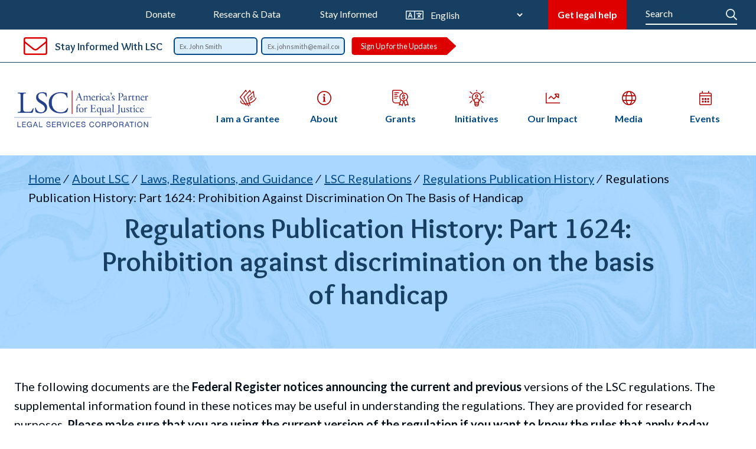

--- FILE ---
content_type: text/html; charset=UTF-8
request_url: https://www.lsc.gov/about-lsc/laws-regulations-and-guidance/lsc-regulations/regulations-publication-history/regulations-publication-history-part-1624-prohibition-against-discrimination-basis-handicap
body_size: 16663
content:
<!DOCTYPE html>
<html lang="en" dir="ltr" prefix="og: https://ogp.me/ns#">
  <head>
    <script src="https://www.youtube.com/iframe_api"></script>
    <meta charset="utf-8" />
<noscript><style>form.antibot * :not(.antibot-message) { display: none !important; }</style>
</noscript><link rel="canonical" href="https://www.lsc.gov/about-lsc/laws-regulations-and-guidance/lsc-regulations/regulations-publication-history/regulations-publication-history-part-1624-prohibition-against-discrimination-basis-handicap" />
<link rel="image_src" href="https://www.lsc.gov/sites/default/files/2024-04/Facebook Link Photo.png" />
<meta property="og:site_name" content="LSC - Legal Services Corporation: America&#039;s Partner for Equal Justice" />
<meta property="og:type" content="Page" />
<meta property="og:url" content="https://www.lsc.gov/about-lsc/laws-regulations-and-guidance/lsc-regulations/regulations-publication-history/regulations-publication-history-part-1624-prohibition-against-discrimination-basis-handicap" />
<meta property="og:title" content="Regulations Publication History: Part 1624: Prohibition against discrimination on the basis of handicap" />
<meta property="og:image" content="https://www.lsc.gov/sites/default/files/2024-04/Facebook Link Photo.png" />
<meta property="og:image:url" content="https://www.lsc.gov/sites/default/files/2024-04/Facebook Link Photo.png" />
<meta name="twitter:card" content="summary_large_image" />
<meta name="twitter:site" content="@LSC" />
<meta name="twitter:title" content="Regulations Publication History: Part 1624: Prohibition against discrimination on the basis of handicap" />
<meta name="twitter:image" content="https://www.lsc.gov/sites/default/files/2024-04/Facebook Link Photo.png" />
<meta name="Generator" content="Drupal 10 (https://www.drupal.org)" />
<meta name="MobileOptimized" content="width" />
<meta name="HandheldFriendly" content="true" />
<meta name="viewport" content="width=device-width, initial-scale=1.0" />
<link rel="icon" href="/themes/lsc/favicon.ico" type="image/png" />
<script src="/sites/default/files/google_tag/main_container/google_tag.script.js?t9w34z" defer></script>

    <title>Regulations Publication History: Part 1624: Prohibition against discrimination on the basis of handicap | LSC - Legal Services Corporation: America&#039;s Partner for Equal Justice</title>

    
    
    <link rel="stylesheet" media="all" href="/core/assets/vendor/jquery.ui/themes/base/core.css?t9w34z" />
<link rel="stylesheet" media="all" href="/core/assets/vendor/jquery.ui/themes/base/controlgroup.css?t9w34z" />
<link rel="stylesheet" media="all" href="/core/assets/vendor/jquery.ui/themes/base/checkboxradio.css?t9w34z" />
<link rel="stylesheet" media="all" href="/core/assets/vendor/jquery.ui/themes/base/resizable.css?t9w34z" />
<link rel="stylesheet" media="all" href="/core/assets/vendor/jquery.ui/themes/base/button.css?t9w34z" />
<link rel="stylesheet" media="all" href="/core/assets/vendor/jquery.ui/themes/base/dialog.css?t9w34z" />
<link rel="stylesheet" media="all" href="/themes/contrib/stable/css/system/components/align.module.css?t9w34z" />
<link rel="stylesheet" media="all" href="/themes/contrib/stable/css/system/components/fieldgroup.module.css?t9w34z" />
<link rel="stylesheet" media="all" href="/themes/contrib/stable/css/system/components/container-inline.module.css?t9w34z" />
<link rel="stylesheet" media="all" href="/themes/contrib/stable/css/system/components/clearfix.module.css?t9w34z" />
<link rel="stylesheet" media="all" href="/themes/contrib/stable/css/system/components/details.module.css?t9w34z" />
<link rel="stylesheet" media="all" href="/themes/contrib/stable/css/system/components/hidden.module.css?t9w34z" />
<link rel="stylesheet" media="all" href="/themes/contrib/stable/css/system/components/item-list.module.css?t9w34z" />
<link rel="stylesheet" media="all" href="/themes/contrib/stable/css/system/components/js.module.css?t9w34z" />
<link rel="stylesheet" media="all" href="/themes/contrib/stable/css/system/components/nowrap.module.css?t9w34z" />
<link rel="stylesheet" media="all" href="/themes/contrib/stable/css/system/components/position-container.module.css?t9w34z" />
<link rel="stylesheet" media="all" href="/themes/contrib/stable/css/system/components/reset-appearance.module.css?t9w34z" />
<link rel="stylesheet" media="all" href="/themes/contrib/stable/css/system/components/resize.module.css?t9w34z" />
<link rel="stylesheet" media="all" href="/themes/contrib/stable/css/system/components/system-status-counter.css?t9w34z" />
<link rel="stylesheet" media="all" href="/themes/contrib/stable/css/system/components/system-status-report-counters.css?t9w34z" />
<link rel="stylesheet" media="all" href="/themes/contrib/stable/css/system/components/system-status-report-general-info.css?t9w34z" />
<link rel="stylesheet" media="all" href="/themes/contrib/stable/css/system/components/tablesort.module.css?t9w34z" />
<link rel="stylesheet" media="all" href="/core/modules/ckeditor5/css/ckeditor5.dialog.fix.css?t9w34z" />
<link rel="stylesheet" media="all" href="/core/assets/vendor/jquery.ui/themes/base/theme.css?t9w34z" />
<link rel="stylesheet" media="all" href="/modules/contrib/paragraphs/css/paragraphs.unpublished.css?t9w34z" />
<link rel="stylesheet" media="all" href="/themes/lsc/css/vendor/normalize.css?t9w34z" />
<link rel="stylesheet" media="all" href="/themes/contrib/classy/css/components/action-links.css?t9w34z" />
<link rel="stylesheet" media="all" href="/themes/contrib/classy/css/components/breadcrumb.css?t9w34z" />
<link rel="stylesheet" media="all" href="/themes/contrib/classy/css/components/button.css?t9w34z" />
<link rel="stylesheet" media="all" href="/themes/contrib/classy/css/components/collapse-processed.css?t9w34z" />
<link rel="stylesheet" media="all" href="/themes/contrib/classy/css/components/container-inline.css?t9w34z" />
<link rel="stylesheet" media="all" href="/themes/contrib/classy/css/components/details.css?t9w34z" />
<link rel="stylesheet" media="all" href="/themes/contrib/classy/css/components/exposed-filters.css?t9w34z" />
<link rel="stylesheet" media="all" href="/themes/contrib/classy/css/components/field.css?t9w34z" />
<link rel="stylesheet" media="all" href="/themes/contrib/classy/css/components/form.css?t9w34z" />
<link rel="stylesheet" media="all" href="/themes/contrib/classy/css/components/icons.css?t9w34z" />
<link rel="stylesheet" media="all" href="/themes/contrib/classy/css/components/inline-form.css?t9w34z" />
<link rel="stylesheet" media="all" href="/themes/contrib/classy/css/components/item-list.css?t9w34z" />
<link rel="stylesheet" media="all" href="/themes/contrib/classy/css/components/link.css?t9w34z" />
<link rel="stylesheet" media="all" href="/themes/contrib/classy/css/components/links.css?t9w34z" />
<link rel="stylesheet" media="all" href="/themes/contrib/classy/css/components/menu.css?t9w34z" />
<link rel="stylesheet" media="all" href="/themes/contrib/classy/css/components/more-link.css?t9w34z" />
<link rel="stylesheet" media="all" href="/themes/contrib/classy/css/components/pager.css?t9w34z" />
<link rel="stylesheet" media="all" href="/themes/contrib/classy/css/components/tabledrag.css?t9w34z" />
<link rel="stylesheet" media="all" href="/themes/contrib/classy/css/components/tableselect.css?t9w34z" />
<link rel="stylesheet" media="all" href="/themes/contrib/classy/css/components/tablesort.css?t9w34z" />
<link rel="stylesheet" media="all" href="/themes/contrib/classy/css/components/tabs.css?t9w34z" />
<link rel="stylesheet" media="all" href="/themes/contrib/classy/css/components/textarea.css?t9w34z" />
<link rel="stylesheet" media="all" href="/themes/contrib/classy/css/components/ui-dialog.css?t9w34z" />
<link rel="stylesheet" media="all" href="/themes/contrib/classy/css/components/messages.css?t9w34z" />
<link rel="stylesheet" media="all" href="/themes/contrib/classy/css/components/dialog.css?t9w34z" />
<link rel="stylesheet" media="all" href="/themes/lsc/css/main.css?t9w34z" />
<link rel="stylesheet" media="all" href="/themes/lsc/css/rewrite.css?t9w34z" />
<link rel="stylesheet" media="all" href="//cdn.jsdelivr.net/npm/select2@4.1.0-rc.0/dist/css/select2.min.css" />

    
  </head>

  <body class="page-node-3146 path-node page-node-type-page">
        <a href="#main-content" class="visually-hidden focusable skip-link">
      Skip to main content
    </a>

    <noscript><iframe src="https://www.googletagmanager.com/ns.html?id=GTM-5DZJHFW" height="0" width="0" style="display:none;visibility:hidden"></iframe></noscript>

      <div class="dialog-off-canvas-main-canvas" data-off-canvas-main-canvas>
    <div class="l-page">
      <header class="l-header">
        <div class="region l-header__inner">
    <div class="l-header__inner--top">
      <div class="l-header__container">
        <div class="l-header__top-nav">
          <nav role="navigation" aria-labelledby="block-support-nav-menu" id="block-support-nav" class="block block-menu navigation menu--support-top-nav">
            
  <h2 class="visually-hidden" id="block-support-nav-menu">Support Top Nav</h2>
  

        
              <ul class="menu">
                    <li class="menu-item">
        <a href="/donate-now" data-drupal-link-system-path="node/4582">Donate</a>
              </li>
        </ul>
  


  </nav>

          <nav role="navigation" aria-labelledby="block-header-top-nav-menu" id="block-header-top-nav" class="block block-menu navigation menu--top">
            
  <h2 class="visually-hidden" id="block-header-top-nav-menu">Top Navigation</h2>
  

        
              <ul class="menu">
                    <li class="menu-item">
        <a href="/research-data" data-drupal-link-system-path="node/2460">Research &amp; Data</a>
              </li>
                <li class="menu-item">
        <a href="/newsletter-sign" data-drupal-link-system-path="node/20">Stay Informed </a>
              </li>
        </ul>
  


  </nav>

        </div>
        <div class="l-header__top-translate" tabindex="-1">
          <span class="visually-hidden">Translate this page</span>
    			<span class="l-header__top-translate-icon">
    				<svg xmlns="http://www.w3.org/2000/svg" width="30" height="15" viewBox="0 0 30 15"><defs><style>.a{fill:#f0f7fc;}</style></defs><path class="a" d="M28.875-16.5H1.125A1.125,1.125,0,0,0,0-15.375v12.75A1.125,1.125,0,0,0,1.125-1.5h27.75A1.125,1.125,0,0,0,30-2.625v-12.75A1.125,1.125,0,0,0,28.875-16.5ZM14.25-3H1.5V-15H14.25ZM28.5-3H15.75V-15H28.5ZM4.27-4.5h.485a.6.6,0,0,0,.534-.386l.633-1.921H9.078l.633,1.921a.6.6,0,0,0,.534.386h.485a.563.563,0,0,0,.531-.749L8.488-13.124a.6.6,0,0,0-.531-.376H7.043a.6.6,0,0,0-.531.376L3.739-5.249A.563.563,0,0,0,4.27-4.5Zm2.844-6.046c.178-.507.38-1.394.38-1.394h.025s.19.887.355,1.394l.8,2.408H6.315ZM18-11.062a.563.563,0,0,0,.562.562h5.553a8.61,8.61,0,0,1-1.573,2.439,12.466,12.466,0,0,1-1.016-1.31.561.561,0,0,0-.754-.168l-.322.192a.563.563,0,0,0-.178.8A14.5,14.5,0,0,0,21.477-7a12.31,12.31,0,0,1-1.511,1.136.564.564,0,0,0-.19.756l.186.326a.562.562,0,0,0,.787.2,13.735,13.735,0,0,0,1.781-1.344,12.891,12.891,0,0,0,1.714,1.336.564.564,0,0,0,.8-.192l.187-.327a.562.562,0,0,0-.18-.749A11.7,11.7,0,0,1,23.6-6.992,9.652,9.652,0,0,0,25.7-10.5h.736A.563.563,0,0,0,27-11.062v-.375A.563.563,0,0,0,26.437-12H23.25v-.937a.563.563,0,0,0-.562-.562h-.375a.563.563,0,0,0-.562.563V-12H18.562a.563.563,0,0,0-.562.562Z" transform="translate(0 16.5)"/></svg>
    			</span>
          <div id="block-gtranslate" class="block block-- block-gtranslate block-gtranslate-block">
  
    
  
      
<div class="gtranslate_wrapper"></div><script>window.gtranslateSettings = {"switcher_horizontal_position":"left","switcher_vertical_position":"bottom","horizontal_position":"inline","vertical_position":"inline","float_switcher_open_direction":"top","switcher_open_direction":"bottom","default_language":"en","native_language_names":0,"detect_browser_language":0,"add_new_line":1,"select_language_label":"Select Language","flag_size":32,"flag_style":"2d","globe_size":60,"alt_flags":[],"wrapper_selector":".gtranslate_wrapper","url_structure":"none","custom_domains":null,"languages":["en","ar","bg","zh-CN","zh-TW","hr","cs","da","nl","fi","fr","de","el","hi","it","ja","ko","no","pl","pt","ro","ru","es","sv","ca","tl","iw","id","lv","lt","sr","sk","sl","uk","vi","sq","et","gl","hu","mt","th","tr","fa","af","ms","sw","ga","cy","be","is","mk","yi","hy","az","eu","ka","ht","ur","bn","bs","ceb","eo","gu","ha","hmn","ig","jw","kn","km","lo","la","mi","mr","mn","ne","pa","so","ta","te","yo","zu"],"custom_css":""}</script><script>(function(){var js = document.createElement('script');js.setAttribute('src', '/modules/contrib/gtranslate/js/dropdown.js');js.setAttribute('data-gt-orig-url', '/about-lsc/laws-regulations-and-guidance/lsc-regulations/regulations-publication-history/regulations-publication-history-part-1624-prohibition-against-discrimination-basis-handicap');js.setAttribute('data-gt-orig-domain', 'www.lsc.gov');document.body.appendChild(js);})();</script>
  </div>

        </div>
        <div class="l-header__getlegal">
        	<a href="/about/what-legal-aid/get-legal-help" class="l-header__getlegal-link">Get legal help</a>
        </div>
        <div class="l-header__search-top-nav">
          <div class="search-form block block-- block-lsc-search block-lsc-site-search-block" data-drupal-selector="search-form-3" id="block-site-search">
  
    
  
      <form action="/search" method="get" id="search-form--3" accept-charset="UTF-8">
  <div class="js-form-item form-item js-form-type-search form-type-search js-form-item-keywords form-item-keywords form-no-label">
      <label for="edit-keywords--3" class="visually-hidden">Search</label>
        <input data-drupal-selector="edit-keywords" type="search" id="edit-keywords--3" name="keywords" value="" size="15" maxlength="64" placeholder="Search" class="form-search" autocomplete='off' />

        </div>
<div class="input-wrapper edit-submit--4">
  <button data-drupal-selector="edit-submit" type="submit" id="edit-submit--4" value="Search" class="button js-form-submit form-submit">Search</button>
</div>


</form>

  </div>

        </div>
        <div class="l-header__search">
          
        </div>
      </div>
    </div>
    <div class="l-prefooter mini">
      <div class="l-prefooter__title">
        <h2>Stay Informed With LSC</h2>
      </div>
      <div class="l-prefooter__form">
        <form class="newsletter-subscription-form" data-drupal-selector="newsletter-subscription-form-2" action="/about-lsc/laws-regulations-and-guidance/lsc-regulations/regulations-publication-history/regulations-publication-history-part-1624-prohibition-against-discrimination-basis-handicap" method="post" id="newsletter-subscription-form--2" accept-charset="UTF-8">
  <div class="js-form-item form-item js-form-type-textfield form-type-textfield js-form-item-name form-item-name form-no-label">
        <input placeholder="Ex. John Smith" autocomplete="name" data-drupal-selector="edit-name" type="text" id="edit-name--2" name="name" value="" size="54" maxlength="255" class="form-text required" required="required" aria-required="true" />

        </div>
<div class="js-form-item form-item js-form-type-email form-type-email js-form-item-email form-item-email form-no-label">
        <input placeholder="Ex. johnsmith@email.com" autocomplete="email" data-drupal-selector="edit-email" type="email" id="edit-email--2" name="email" value="" size="60" maxlength="254" class="form-email required" required="required" aria-required="true" />

        </div>
<div class="input-wrapper edit-submit--4">
  <button data-drupal-selector="edit-submit" type="submit" id="edit-submit--4" name="op" value="Sign Up for the Updates" class="button js-form-submit form-submit">Sign Up for the Updates</button>
</div>

<input autocomplete="off" data-drupal-selector="form-afx3yhj4ojtbm7uftmcmrmoyamlijlvhgdkjvyizm9i" type="hidden" name="form_build_id" value="form-afx3YHJ4oJtbM7ufTmCmRmoYaMLiJlVhGDkJVyIZM9I" />
<input data-drupal-selector="edit-newsletter-subscription-form-2" type="hidden" name="form_id" value="newsletter_subscription_form" />

</form>

      </div>
    </div>

    <div class="l-header__inner--bottom">
      <div class="l-header__logo">
     <a href="/" title="Home" rel="home"> <img src="/themes/lsc/img/protecting-the-promise-logo.png" alt="Legal Services Corporation header logo" /></a>
      </div>
      <div class="l-header__main-nav">
        <nav role="navigation" aria-labelledby="block-header-main-nav-menu" id="block-header-main-nav" class="block block-menu navigation menu--main">
            
  <h2 class="visually-hidden" id="block-header-main-nav-menu">Main navigation</h2>
  

        
<button class="menu-main-toggle" aria-label="Expand or collapse the main menu navigation">
  <div class="menu-icon">
    <div class="menu-icon__bar"></div>
    <div class="menu-icon__bar"></div>
    <div class="menu-icon__bar"></div>
  </div>
</button>

                  <ul class="main-menu">
                          <li class="menu-item menu-item--expanded menu-item--active-trail i-am-a-grantee depth-1">
          <a href="/i-am-grantee" class="depth-1" data-drupal-link-system-path="node/17">I am a Grantee</a>
                                        <button class="menu__submenu-toggle">
        <span class="submenu-toggle__label visually-hidden">Open submenu</span>
        <svg class="submenu-toggle__icon" aria-hidden="true" fill="#ed3100" xmlns="http://www.w3.org/2000/svg" viewBox="0 0 320 512"><path d="M31.3 192h257.3c17.8 0 26.7 21.5 14.1 34.1L174.1 354.8c-7.8 7.8-20.5 7.8-28.3 0L17.2 226.1C4.6 213.5 13.5 192 31.3 192z"/></svg>
      </button>
      <div class="menu__submenu">
        <ul class="submenu depth-2">
                          <li class="menu-item i-am-a-grantee depth-2">
          <a href="/i-am-grantee" class="depth-2" data-drupal-link-system-path="node/17">I am a Grantee</a>
                  </li>
                      <li class="menu-item assessment-visit-reports depth-2">
          <a href="/i-am-grantee/assessment-visit-reports" class="depth-2" data-drupal-link-system-path="node/27">Assessment Visit Reports</a>
                  </li>
                      <li class="menu-item menu-item--expanded model-practices-&amp;-innovations depth-2">
          <a href="/i-am-grantee/model-practices-innovations" class="depth-2" data-drupal-link-system-path="node/28">Model Practices &amp; Innovations</a>
                                        <button class="menu__submenu-toggle">
        <span class="submenu-toggle__label visually-hidden">Open submenu</span>
        <svg class="submenu-toggle__icon" aria-hidden="true" fill="#ed3100" xmlns="http://www.w3.org/2000/svg" viewBox="0 0 320 512"><path d="M31.3 192h257.3c17.8 0 26.7 21.5 14.1 34.1L174.1 354.8c-7.8 7.8-20.5 7.8-28.3 0L17.2 226.1C4.6 213.5 13.5 192 31.3 192z"/></svg>
      </button>
      <div class="menu__submenu">
        <ul class="submenu depth-3">
                          <li class="menu-item management depth-3">
          <a href="/i-am-grantee/model-practices-innovations/management" class="depth-3" data-drupal-link-system-path="node/3700">Management</a>
                  </li>
                      <li class="menu-item plan-strategically depth-3">
          <a href="/i-am-grantee/model-practices-innovations/plan-strategically" class="depth-3" data-drupal-link-system-path="node/3706">Plan Strategically</a>
                  </li>
                      <li class="menu-item menu-item--collapsed provide-legal-services depth-3">
          <a href="/i-am-grantee/model-practices-innovations/provide-legal-services" class="depth-3" data-drupal-link-system-path="node/3711">Provide Legal Services</a>
                  </li>
                      <li class="menu-item menu-item--collapsed technology depth-3">
          <a href="/i-am-grantee/model-practices-innovations/technology" class="depth-3" data-drupal-link-system-path="node/3722">Technology</a>
                  </li>
      
            </ul>
      </div>
      
                  </li>
                      <li class="menu-item menu-item--expanded lsc-training depth-2">
          <a href="/i-am-grantee/lsc-training" class="depth-2" data-drupal-link-system-path="node/29">LSC Training</a>
                                        <button class="menu__submenu-toggle">
        <span class="submenu-toggle__label visually-hidden">Open submenu</span>
        <svg class="submenu-toggle__icon" aria-hidden="true" fill="#ed3100" xmlns="http://www.w3.org/2000/svg" viewBox="0 0 320 512"><path d="M31.3 192h257.3c17.8 0 26.7 21.5 14.1 34.1L174.1 354.8c-7.8 7.8-20.5 7.8-28.3 0L17.2 226.1C4.6 213.5 13.5 192 31.3 192z"/></svg>
      </button>
      <div class="menu__submenu">
        <ul class="submenu depth-3">
                          <li class="menu-item menu-item--expanded read-lsc depth-3">
          <a href="/i-am-grantee/lsc-training/read-lsc" class="depth-3" data-drupal-link-system-path="node/30">Read LSC</a>
                                        <button class="menu__submenu-toggle">
        <span class="submenu-toggle__label visually-hidden">Open submenu</span>
        <svg class="submenu-toggle__icon" aria-hidden="true" fill="#ed3100" xmlns="http://www.w3.org/2000/svg" viewBox="0 0 320 512"><path d="M31.3 192h257.3c17.8 0 26.7 21.5 14.1 34.1L174.1 354.8c-7.8 7.8-20.5 7.8-28.3 0L17.2 226.1C4.6 213.5 13.5 192 31.3 192z"/></svg>
      </button>
      <div class="menu__submenu">
        <ul class="submenu depth-4">
                          <li class="menu-item read-about-board-governance depth-4">
          <a href="/i-am-grantee/lsc-training/read-lsc/read-about-board-governance" class="depth-4" data-drupal-link-system-path="node/2638">Read about Board Governance</a>
                  </li>
      
            </ul>
      </div>
      
                  </li>
                      <li class="menu-item menu-item--expanded explore-lsc depth-3">
          <a href="/i-am-grantee/lsc-training/explore-lsc" class="depth-3" data-drupal-link-system-path="node/31">Explore LSC</a>
                                        <button class="menu__submenu-toggle">
        <span class="submenu-toggle__label visually-hidden">Open submenu</span>
        <svg class="submenu-toggle__icon" aria-hidden="true" fill="#ed3100" xmlns="http://www.w3.org/2000/svg" viewBox="0 0 320 512"><path d="M31.3 192h257.3c17.8 0 26.7 21.5 14.1 34.1L174.1 354.8c-7.8 7.8-20.5 7.8-28.3 0L17.2 226.1C4.6 213.5 13.5 192 31.3 192z"/></svg>
      </button>
      <div class="menu__submenu">
        <ul class="submenu depth-4">
                          <li class="menu-item explore-and-access-raw-data depth-4">
          <a href="/i-am-grantee/lsc-training/explore-lsc/explore-and-access-raw-data" class="depth-4" data-drupal-link-system-path="node/3153">Explore and Access Raw Data</a>
                  </li>
                      <li class="menu-item menu-item--expanded explore-the-lsc-video-library depth-4">
          <a href="/i-am-grantee/lsc-training/explore-lsc/explore-lsc-video-library" class="depth-4" data-drupal-link-system-path="node/3152">Explore the LSC Video Library</a>
                                        <button class="menu__submenu-toggle">
        <span class="submenu-toggle__label visually-hidden">Open submenu</span>
        <svg class="submenu-toggle__icon" aria-hidden="true" fill="#ed3100" xmlns="http://www.w3.org/2000/svg" viewBox="0 0 320 512"><path d="M31.3 192h257.3c17.8 0 26.7 21.5 14.1 34.1L174.1 354.8c-7.8 7.8-20.5 7.8-28.3 0L17.2 226.1C4.6 213.5 13.5 192 31.3 192z"/></svg>
      </button>
      <div class="menu__submenu">
        <ul class="submenu depth-5">
                          <li class="menu-item explore-board-governance-videos-and-webinars depth-5">
          <a href="/i-am-grantee/lsc-training/explore-lsc/explore-lsc-video-library/explore-board-governance-videos-and-webinars" class="depth-5" data-drupal-link-system-path="node/3234">Explore Board Governance Videos and Webinars</a>
                  </li>
                      <li class="menu-item explore-grpa-videos-and-webinars depth-5">
          <a href="/i-am-grantee/lsc-training/explore-lsc/explore-lsc-video-library/explore-grpa-videos-and-webinars" class="depth-5" data-drupal-link-system-path="node/3235">Explore GRPA Videos and Webinars</a>
                  </li>
                      <li class="menu-item explore-oce-videos-and-webinars depth-5">
          <a href="/i-am-grantee/lsc-training/explore-lsc/explore-lsc-video-library/explore-oce-videos-and-webinars" class="depth-5" data-drupal-link-system-path="node/3236">Explore OCE Videos and Webinars</a>
                  </li>
                      <li class="menu-item explore-odga-videos-and-webinars depth-5">
          <a href="/i-am-grantee/lsc-training/explore-lsc/explore-lsc-video-library/explore-odga-videos-and-webinars" class="depth-5" data-drupal-link-system-path="node/3237">Explore ODGA Videos and Webinars</a>
                  </li>
                      <li class="menu-item explore-opp-videos-and-webinars depth-5">
          <a href="/i-am-grantee/lsc-training/explore-lsc/explore-lsc-video-library/explore-opp-videos-and-webinars" class="depth-5" data-drupal-link-system-path="node/3238">Explore OPP Videos and Webinars</a>
                  </li>
                      <li class="menu-item explore-all-other-lsc-videos-and-webinars depth-5">
          <a href="/i-am-grantee/lsc-training/explore-lsc/explore-lsc-video-library/explore-all-other-lsc-videos-and-webinars" class="depth-5" data-drupal-link-system-path="node/3239">Explore all other LSC Videos and Webinars</a>
                  </li>
      
            </ul>
      </div>
      
                  </li>
                      <li class="menu-item menu-item--expanded power-point-presentations depth-4">
          <a href="/i-am-grantee/lsc-training/explore-lsc/powerpoint-presentations" class="depth-4" data-drupal-link-system-path="node/3383">Power Point Presentations</a>
                                        <button class="menu__submenu-toggle">
        <span class="submenu-toggle__label visually-hidden">Open submenu</span>
        <svg class="submenu-toggle__icon" aria-hidden="true" fill="#ed3100" xmlns="http://www.w3.org/2000/svg" viewBox="0 0 320 512"><path d="M31.3 192h257.3c17.8 0 26.7 21.5 14.1 34.1L174.1 354.8c-7.8 7.8-20.5 7.8-28.3 0L17.2 226.1C4.6 213.5 13.5 192 31.3 192z"/></svg>
      </button>
      <div class="menu__submenu">
        <ul class="submenu depth-5">
                          <li class="menu-item explore-board-governance-powerpoint-presentations depth-5">
          <a href="/i-am-grantee/lsc-training/explore-lsc/powerpoint-presentations/explore-board-governance-powerpoint-presentations" class="depth-5" data-drupal-link-system-path="node/3154">Explore Board Governance PowerPoint Presentations</a>
                  </li>
                      <li class="menu-item explore-grpa-powerpoint-presentations depth-5">
          <a href="/i-am-grantee/lsc-training/explore-lsc/powerpoint-presentations/explore-grpa-powerpoint-presentations" class="depth-5" data-drupal-link-system-path="node/3155">Explore GRPA PowerPoint Presentations</a>
                  </li>
                      <li class="menu-item explore-oce-powerpoint-presentations depth-5">
          <a href="/i-am-grantee/lsc-training/explore-lsc/powerpoint-presentations/explore-oce-powerpoint-presentations" class="depth-5" data-drupal-link-system-path="node/3156">Explore OCE PowerPoint Presentations</a>
                  </li>
                      <li class="menu-item explore-opp-powerpoint-presentations depth-5">
          <a href="/i-am-grantee/lsc-training/explore-lsc/powerpoint-presentations/explore-opp-powerpoint-presentations" class="depth-5" data-drupal-link-system-path="node/3158">Explore OPP PowerPoint Presentations</a>
                  </li>
                      <li class="menu-item explore-all-other-lsc-powerpoint-presentations depth-5">
          <a href="/i-am-grantee/lsc-training/explore-lsc/powerpoint-presentations/explore-all-other-lsc-powerpoint-presentations" class="depth-5" data-drupal-link-system-path="node/3159">Explore all Other LSC PowerPoint Presentations</a>
                  </li>
      
            </ul>
      </div>
      
                  </li>
      
            </ul>
      </div>
      
                  </li>
                      <li class="menu-item menu-item--expanded implement-lsc depth-3">
          <a href="/i-am-grantee/lsc-training/implement-lsc" class="depth-3" data-drupal-link-system-path="node/32">Implement LSC</a>
                                        <button class="menu__submenu-toggle">
        <span class="submenu-toggle__label visually-hidden">Open submenu</span>
        <svg class="submenu-toggle__icon" aria-hidden="true" fill="#ed3100" xmlns="http://www.w3.org/2000/svg" viewBox="0 0 320 512"><path d="M31.3 192h257.3c17.8 0 26.7 21.5 14.1 34.1L174.1 354.8c-7.8 7.8-20.5 7.8-28.3 0L17.2 226.1C4.6 213.5 13.5 192 31.3 192z"/></svg>
      </button>
      <div class="menu__submenu">
        <ul class="submenu depth-4">
                          <li class="menu-item implement-lsc-checklists-&amp;-templates depth-4">
          <a href="/i-am-grantee/lsc-training/implement-lsc/implement-lsc-checklists-templates" class="depth-4" data-drupal-link-system-path="node/3099">Implement LSC Checklists &amp; Templates</a>
                  </li>
                      <li class="menu-item implement-lsc-discussion-guides depth-4">
          <a href="/i-am-grantee/lsc-training/implement-lsc/implement-lsc-discussion-guides" class="depth-4" data-drupal-link-system-path="node/3100">Implement LSC Discussion Guides</a>
                  </li>
                      <li class="menu-item implement-lsc-evaluation-and-assessment-tools depth-4">
          <a href="/i-am-grantee/lsc-training/implement-lsc/implement-lsc-evaluation-and-assessment-tools" class="depth-4" data-drupal-link-system-path="node/3101">Implement LSC Evaluation and Assessment Tools</a>
                  </li>
                      <li class="menu-item implement-lsc-learning-style-guides depth-4">
          <a href="/i-am-grantee/lsc-training/implement-lsc/implement-lsc-learning-style-guides" class="depth-4" data-drupal-link-system-path="node/3102">Implement LSC Learning Style Guides</a>
                  </li>
                      <li class="menu-item implement-lsc-sample-policies depth-4">
          <a href="/i-am-grantee/lsc-training/implement-lsc/implement-lsc-sample-policies" class="depth-4" data-drupal-link-system-path="node/3103">Implement LSC Sample Policies</a>
                  </li>
      
            </ul>
      </div>
      
                  </li>
                      <li class="menu-item engage-lsc depth-3">
          <a href="/i-am-grantee/lsc-training/engage-lsc" class="depth-3" data-drupal-link-system-path="node/33">Engage LSC</a>
                  </li>
      
            </ul>
      </div>
      
                  </li>
                      <li class="menu-item menu-item--expanded menu-item--active-trail laws-and-regulations depth-2">
          <a href="/i-am-grantee/laws-regulations-and-guidance" class="depth-2" data-drupal-link-system-path="node/2483">Laws and Regulations</a>
                                        <button class="menu__submenu-toggle">
        <span class="submenu-toggle__label visually-hidden">Open submenu</span>
        <svg class="submenu-toggle__icon" aria-hidden="true" fill="#ed3100" xmlns="http://www.w3.org/2000/svg" viewBox="0 0 320 512"><path d="M31.3 192h257.3c17.8 0 26.7 21.5 14.1 34.1L174.1 354.8c-7.8 7.8-20.5 7.8-28.3 0L17.2 226.1C4.6 213.5 13.5 192 31.3 192z"/></svg>
      </button>
      <div class="menu__submenu">
        <ul class="submenu depth-3">
                          <li class="menu-item lsc-act depth-3">
          <a href="/about-lsc/laws-regulations-and-guidance/lsc-act" class="depth-3" data-drupal-link-system-path="node/74">LSC Act</a>
                  </li>
                      <li class="menu-item lsc-appropriations depth-3">
          <a href="/i-am-grantee/laws-regulations-and-guidance/lsc-appropriations" class="depth-3" data-drupal-link-system-path="node/75">LSC Appropriations</a>
                  </li>
                      <li class="menu-item menu-item--active-trail lsc-regulations depth-3">
          <a href="/about-lsc/laws-regulations-and-guidance/lsc-regulations" class="depth-3" data-drupal-link-system-path="node/76">LSC Regulations</a>
                  </li>
                      <li class="menu-item rulemaking depth-3">
          <a href="/about-lsc/laws-regulations-and-guidance/rulemaking" class="depth-3" data-drupal-link-system-path="node/78">Rulemaking</a>
                  </li>
                      <li class="menu-item menu-item--collapsed advisory-opinions depth-3">
          <a href="/about-lsc/laws-regulations-and-guidance/advisory-opinions" class="depth-3" data-drupal-link-system-path="node/81">Advisory Opinions</a>
                  </li>
                      <li class="menu-item lsc-restrictions-and-other-funding-sources depth-3">
          <a href="/about-lsc/laws-regulations-and-guidance/lsc-restrictions-and-other-funding-sources" class="depth-3" data-drupal-link-system-path="node/2636">LSC Restrictions and Other Funding Sources</a>
                  </li>
                      <li class="menu-item menu-item--collapsed program-letters depth-3">
          <a href="/i-am-grantee/laws-regulations-and-guidance/program-letters" class="depth-3" data-drupal-link-system-path="node/2634">Program Letters</a>
                  </li>
      
            </ul>
      </div>
      
                  </li>
                      <li class="menu-item menu-item--expanded grantee-guidance depth-2">
          <a href="/i-am-grantee/grantee-guidance" class="depth-2" data-drupal-link-system-path="node/3088">Grantee Guidance</a>
                                        <button class="menu__submenu-toggle">
        <span class="submenu-toggle__label visually-hidden">Open submenu</span>
        <svg class="submenu-toggle__icon" aria-hidden="true" fill="#ed3100" xmlns="http://www.w3.org/2000/svg" viewBox="0 0 320 512"><path d="M31.3 192h257.3c17.8 0 26.7 21.5 14.1 34.1L174.1 354.8c-7.8 7.8-20.5 7.8-28.3 0L17.2 226.1C4.6 213.5 13.5 192 31.3 192z"/></svg>
      </button>
      <div class="menu__submenu">
        <ul class="submenu depth-3">
                          <li class="menu-item menu-item--expanded grant-terms-&amp;-conditions depth-3">
          <a href="/i-am-grantee/grantee-guidance/grant-terms-conditions" class="depth-3" data-drupal-link-system-path="node/42">Grant Terms &amp; Conditions</a>
                                        <button class="menu__submenu-toggle">
        <span class="submenu-toggle__label visually-hidden">Open submenu</span>
        <svg class="submenu-toggle__icon" aria-hidden="true" fill="#ed3100" xmlns="http://www.w3.org/2000/svg" viewBox="0 0 320 512"><path d="M31.3 192h257.3c17.8 0 26.7 21.5 14.1 34.1L174.1 354.8c-7.8 7.8-20.5 7.8-28.3 0L17.2 226.1C4.6 213.5 13.5 192 31.3 192z"/></svg>
      </button>
      <div class="menu__submenu">
        <ul class="submenu depth-4">
                          <li class="menu-item special-grants-terms-and-conditions depth-4">
          <a href="/i-am-grantee/grantee-guidance/grant-terms-conditions/special-grants-terms-and-conditions" class="depth-4" data-drupal-link-system-path="node/3097">Special Grants Terms and Conditions</a>
                  </li>
      
            </ul>
      </div>
      
                  </li>
                      <li class="menu-item menu-item--expanded lsc-reporting-requirements depth-3">
          <a href="/i-am-grantee/grantee-guidance/lsc-reporting-requirements" class="depth-3" data-drupal-link-system-path="node/2458">LSC Reporting Requirements</a>
                                        <button class="menu__submenu-toggle">
        <span class="submenu-toggle__label visually-hidden">Open submenu</span>
        <svg class="submenu-toggle__icon" aria-hidden="true" fill="#ed3100" xmlns="http://www.w3.org/2000/svg" viewBox="0 0 320 512"><path d="M31.3 192h257.3c17.8 0 26.7 21.5 14.1 34.1L174.1 354.8c-7.8 7.8-20.5 7.8-28.3 0L17.2 226.1C4.6 213.5 13.5 192 31.3 192z"/></svg>
      </button>
      <div class="menu__submenu">
        <ul class="submenu depth-4">
                          <li class="menu-item menu-item--expanded tig-reporting depth-4">
          <a href="/i-am-grantee/grantee-guidance/lsc-reporting-requirements/tig-reporting" class="depth-4" data-drupal-link-system-path="node/38">TIG Reporting</a>
                                        <button class="menu__submenu-toggle">
        <span class="submenu-toggle__label visually-hidden">Open submenu</span>
        <svg class="submenu-toggle__icon" aria-hidden="true" fill="#ed3100" xmlns="http://www.w3.org/2000/svg" viewBox="0 0 320 512"><path d="M31.3 192h257.3c17.8 0 26.7 21.5 14.1 34.1L174.1 354.8c-7.8 7.8-20.5 7.8-28.3 0L17.2 226.1C4.6 213.5 13.5 192 31.3 192z"/></svg>
      </button>
      <div class="menu__submenu">
        <ul class="submenu depth-5">
                          <li class="menu-item tig-compliance depth-5">
          <a href="/i-am-grantee/grantee-guidance/lsc-reporting-requirements/tig-reporting/tig-compliance" class="depth-5" data-drupal-link-system-path="node/40">Tig Compliance</a>
                  </li>
                      <li class="menu-item tig-evaluation-plans depth-5">
          <a href="/i-am-grantee/grantee-guidance/lsc-reporting-requirements/tig-reporting/tig-evaluation-plans" class="depth-5" data-drupal-link-system-path="node/39">Tig Evaluation Plans</a>
                  </li>
      
            </ul>
      </div>
      
                  </li>
                      <li class="menu-item pbif-reporting depth-4">
          <a href="/i-am-grantee/grantee-guidance/lsc-reporting-requirements/pbif-reporting" class="depth-4" data-drupal-link-system-path="node/41">PBIF Reporting</a>
                  </li>
      
            </ul>
      </div>
      
                  </li>
                      <li class="menu-item grantee-activity-reports depth-3">
          <a href="/i-am-grantee/grantee-guidance/grantee-activity-report-and-self-inspection" class="depth-3" data-drupal-link-system-path="node/43">Grantee Activity Reports</a>
                  </li>
                      <li class="menu-item lsc-financial-guide depth-3">
          <a href="/i-am-grantee/grantee-guidance/lsc-financial-guide" class="depth-3" data-drupal-link-system-path="node/3871">LSC Financial Guide</a>
                  </li>
                      <li class="menu-item lsc’s-cybersecurity-training-initiative depth-3">
          <a href="/i-am-grantee/grantee-guidance/lscs-cybersecurity-training-initiative" class="depth-3" data-drupal-link-system-path="node/3961">LSC’s Cybersecurity Training Initiative</a>
                  </li>
      
            </ul>
      </div>
      
                  </li>
                      <li class="menu-item grantease-training-resources depth-2">
          <a href="/i-am-grantee/grantease-training-resources" class="depth-2" data-drupal-link-system-path="node/3094">GrantEase Training Resources</a>
                  </li>
                      <li class="menu-item menu-item--expanded subgrant-guidance depth-2">
          <a href="/i-am-grantee/subgrant-guidance" class="depth-2" data-drupal-link-system-path="node/2465">Subgrant Guidance</a>
                                        <button class="menu__submenu-toggle">
        <span class="submenu-toggle__label visually-hidden">Open submenu</span>
        <svg class="submenu-toggle__icon" aria-hidden="true" fill="#ed3100" xmlns="http://www.w3.org/2000/svg" viewBox="0 0 320 512"><path d="M31.3 192h257.3c17.8 0 26.7 21.5 14.1 34.1L174.1 354.8c-7.8 7.8-20.5 7.8-28.3 0L17.2 226.1C4.6 213.5 13.5 192 31.3 192z"/></svg>
      </button>
      <div class="menu__submenu">
        <ul class="submenu depth-3">
                          <li class="menu-item how-to-apply-for-a-subgrant depth-3">
          <a href="/i-am-grantee/subgrant-guidance/how-apply-subgrant" class="depth-3" data-drupal-link-system-path="node/2466">How to Apply for a Subgrant</a>
                  </li>
      
            </ul>
      </div>
      
                  </li>
                      <li class="menu-item lsc-guides depth-2">
          <a href="/guides/guides" class="depth-2" data-drupal-link-system-path="node/4141">LSC Guides</a>
                  </li>
      
            </ul>
      </div>
      
                  </li>
                      <li class="menu-item menu-item--expanded about depth-1">
          <a href="/about-lsc" class="depth-1" data-drupal-link-system-path="node/25">About</a>
                                        <button class="menu__submenu-toggle">
        <span class="submenu-toggle__label visually-hidden">Open submenu</span>
        <svg class="submenu-toggle__icon" aria-hidden="true" fill="#ed3100" xmlns="http://www.w3.org/2000/svg" viewBox="0 0 320 512"><path d="M31.3 192h257.3c17.8 0 26.7 21.5 14.1 34.1L174.1 354.8c-7.8 7.8-20.5 7.8-28.3 0L17.2 226.1C4.6 213.5 13.5 192 31.3 192z"/></svg>
      </button>
      <div class="menu__submenu">
        <ul class="submenu depth-2">
                          <li class="menu-item about depth-2">
          <a href="/about-lsc" class="depth-2" data-drupal-link-system-path="node/25">About</a>
                  </li>
                      <li class="menu-item communities-at-risk depth-2">
          <a href="/about-lsc/communities-risk" class="depth-2" data-drupal-link-system-path="node/4627">Communities at Risk</a>
                  </li>
                      <li class="menu-item who-we-are depth-2">
          <a href="/about-lsc/who-we-are" class="depth-2" data-drupal-link-system-path="node/58">Who We Are</a>
                  </li>
                      <li class="menu-item what-is-legal-aid depth-2">
          <a href="/about-lsc/what-legal-aid" class="depth-2" data-drupal-link-system-path="node/26">What is Legal Aid</a>
                  </li>
                      <li class="menu-item menu-item--expanded leadership depth-2">
          <a href="/about-lsc/leadership" class="depth-2" data-drupal-link-system-path="node/63">Leadership</a>
                                        <button class="menu__submenu-toggle">
        <span class="submenu-toggle__label visually-hidden">Open submenu</span>
        <svg class="submenu-toggle__icon" aria-hidden="true" fill="#ed3100" xmlns="http://www.w3.org/2000/svg" viewBox="0 0 320 512"><path d="M31.3 192h257.3c17.8 0 26.7 21.5 14.1 34.1L174.1 354.8c-7.8 7.8-20.5 7.8-28.3 0L17.2 226.1C4.6 213.5 13.5 192 31.3 192z"/></svg>
      </button>
      <div class="menu__submenu">
        <ul class="submenu depth-3">
                          <li class="menu-item lsc-leadership depth-3">
          <a href="/about-lsc/leadership/lsc-leadership" class="depth-3" data-drupal-link-system-path="node/64">LSC Leadership</a>
                  </li>
                      <li class="menu-item board-meeting-materials depth-3">
          <a href="/about-lsc/leadership/lsc-board-directors-meeting-materials" class="depth-3" data-drupal-link-system-path="node/83">Board Meeting Materials</a>
                  </li>
                      <li class="menu-item board depth-3">
          <a href="/about-lsc/leadership/board-members" class="depth-3" data-drupal-link-system-path="node/2623">Board</a>
                  </li>
                      <li class="menu-item menu-item--expanded leaders-council depth-3">
          <a href="/about-lsc/leadership/leaders-council" class="depth-3" data-drupal-link-system-path="node/70">Leaders Council</a>
                                        <button class="menu__submenu-toggle">
        <span class="submenu-toggle__label visually-hidden">Open submenu</span>
        <svg class="submenu-toggle__icon" aria-hidden="true" fill="#ed3100" xmlns="http://www.w3.org/2000/svg" viewBox="0 0 320 512"><path d="M31.3 192h257.3c17.8 0 26.7 21.5 14.1 34.1L174.1 354.8c-7.8 7.8-20.5 7.8-28.3 0L17.2 226.1C4.6 213.5 13.5 192 31.3 192z"/></svg>
      </button>
      <div class="menu__submenu">
        <ul class="submenu depth-4">
                          <li class="menu-item leaders-council-news depth-4">
          <a href="/about-lsc/leadership/leaders-council/leaders-council-news" class="depth-4" data-drupal-link-system-path="node/3271">Leaders Council News</a>
                  </li>
                      <li class="menu-item leaders-council:-in-memoriam depth-4">
          <a href="/about-lsc/leadership/leaders-council/leaders-council-memoriam" class="depth-4" data-drupal-link-system-path="node/110">Leaders Council: In Memoriam</a>
                  </li>
      
            </ul>
      </div>
      
                  </li>
                      <li class="menu-item emerging-leaders-council depth-3">
          <a href="/about-lsc/leadership/emerging-leaders-council" class="depth-3" data-drupal-link-system-path="node/71">Emerging Leaders Council</a>
                  </li>
                      <li class="menu-item menu-item--expanded authorities-governing-board-actions depth-3">
          <a href="/about-lsc/leadership/authorities-governing-board-actions" class="depth-3" data-drupal-link-system-path="node/66">Authorities Governing Board Actions</a>
                                        <button class="menu__submenu-toggle">
        <span class="submenu-toggle__label visually-hidden">Open submenu</span>
        <svg class="submenu-toggle__icon" aria-hidden="true" fill="#ed3100" xmlns="http://www.w3.org/2000/svg" viewBox="0 0 320 512"><path d="M31.3 192h257.3c17.8 0 26.7 21.5 14.1 34.1L174.1 354.8c-7.8 7.8-20.5 7.8-28.3 0L17.2 226.1C4.6 213.5 13.5 192 31.3 192z"/></svg>
      </button>
      <div class="menu__submenu">
        <ul class="submenu depth-4">
                          <li class="menu-item lsc-code-of-ethics-and-conduct depth-4">
          <a href="/about-lsc/leadership/authorities-governing-board-actions/lsc-code-ethics-and-conduct" class="depth-4" data-drupal-link-system-path="node/3118">LSC Code of Ethics and Conduct</a>
                  </li>
      
            </ul>
      </div>
      
                  </li>
                      <li class="menu-item committees depth-3">
          <a href="/about-lsc/leadership/board-committees" class="depth-3" data-drupal-link-system-path="node/67">Committees</a>
                  </li>
      
            </ul>
      </div>
      
                  </li>
                      <li class="menu-item oversight depth-2">
          <a href="/about-lsc/oversight" class="depth-2" data-drupal-link-system-path="node/4615">Oversight</a>
                  </li>
                      <li class="menu-item financials depth-2">
          <a href="/about-lsc/financial" class="depth-2" data-drupal-link-system-path="node/4617">Financials</a>
                  </li>
                      <li class="menu-item careers depth-2">
          <a href="/about-lsc/join-our-team" class="depth-2" data-drupal-link-system-path="node/2486">Careers</a>
                  </li>
                      <li class="menu-item menu-item--expanded 50th-anniversary depth-2">
          <a href="/celebrate50" title="Learn about LSC&#039;s 50th Anniversary" class="depth-2" data-drupal-link-system-path="node/4080">50th Anniversary</a>
                                        <button class="menu__submenu-toggle">
        <span class="submenu-toggle__label visually-hidden">Open submenu</span>
        <svg class="submenu-toggle__icon" aria-hidden="true" fill="#ed3100" xmlns="http://www.w3.org/2000/svg" viewBox="0 0 320 512"><path d="M31.3 192h257.3c17.8 0 26.7 21.5 14.1 34.1L174.1 354.8c-7.8 7.8-20.5 7.8-28.3 0L17.2 226.1C4.6 213.5 13.5 192 31.3 192z"/></svg>
      </button>
      <div class="menu__submenu">
        <ul class="submenu depth-3">
                          <li class="menu-item 50th-anniversary depth-3">
          <a href="/celebrate50" title="Learn about LSC&#039;s 50th Anniversary" class="depth-3" data-drupal-link-system-path="node/4080">50th Anniversary</a>
                  </li>
                      <li class="menu-item events depth-3">
          <a href="/celebrate50/events" title="See LSC&#039;s 50th Anniversary Events" class="depth-3" data-drupal-link-system-path="node/4083">Events</a>
                  </li>
                      <li class="menu-item lsc-history depth-3">
          <a href="/celebrate50/lsc-history" title="Learn about milestones in LSC&#039;s History" class="depth-3" data-drupal-link-system-path="node/4084">LSC History</a>
                  </li>
                      <li class="menu-item sponsors depth-3">
          <a href="/celebrate50/sponsors" title="See the 50th Anniversary Sponsors" class="depth-3" data-drupal-link-system-path="node/4086">Sponsors</a>
                  </li>
                      <li class="menu-item media depth-3">
          <a href="/celebrate50/media" title="View media published in relation to LSC&#039;s 50th Anniversary" class="depth-3" data-drupal-link-system-path="node/4085">Media</a>
                  </li>
                      <li class="menu-item 50th-anniversary-downloadable-materials depth-3">
          <a href="/celebrate50/50th-anniversary-downloadable-materials" title="See downloadable materials" class="depth-3" data-drupal-link-system-path="node/4498">50th Anniversary Downloadable Materials</a>
                  </li>
                      <li class="menu-item sign-the-pledge depth-3">
          <a href="/celebrate50/sign-pledge" class="depth-3" data-drupal-link-system-path="node/4123">Sign the Pledge</a>
                  </li>
                      <li class="menu-item survey-data:-civil-legal-aid depth-3">
          <a href="/celebrate50/survey-tracks-misconceptions-about-civil-legal-aid" title="Discover key insights from our survey on civil legal aid misconceptions." class="depth-3" data-drupal-link-system-path="node/4456">Survey Data: Civil Legal Aid</a>
                  </li>
                      <li class="menu-item special-message-from-president-biden depth-3">
          <a href="/celebrate50/special-message-biden" class="depth-3" data-drupal-link-system-path="node/4452">Special Message from President Biden</a>
                  </li>
      
            </ul>
      </div>
      
                  </li>
      
            </ul>
      </div>
      
                  </li>
                      <li class="menu-item menu-item--expanded grants depth-1">
          <a href="/grants" class="depth-1" data-drupal-link-system-path="node/21">Grants</a>
                                        <button class="menu__submenu-toggle">
        <span class="submenu-toggle__label visually-hidden">Open submenu</span>
        <svg class="submenu-toggle__icon" aria-hidden="true" fill="#ed3100" xmlns="http://www.w3.org/2000/svg" viewBox="0 0 320 512"><path d="M31.3 192h257.3c17.8 0 26.7 21.5 14.1 34.1L174.1 354.8c-7.8 7.8-20.5 7.8-28.3 0L17.2 226.1C4.6 213.5 13.5 192 31.3 192z"/></svg>
      </button>
      <div class="menu__submenu">
        <ul class="submenu depth-2">
                          <li class="menu-item grants depth-2">
          <a href="/grants" class="depth-2" data-drupal-link-system-path="node/21">Grants</a>
                  </li>
                      <li class="menu-item our-grantees depth-2">
          <a href="/grants/our-grantees" class="depth-2" data-drupal-link-system-path="node/2467">Our Grantees</a>
                  </li>
                      <li class="menu-item menu-item--expanded basic-field-grant depth-2">
          <a href="/grants/basic-field-grant" class="depth-2" data-drupal-link-system-path="node/111">Basic Field Grant</a>
                                        <button class="menu__submenu-toggle">
        <span class="submenu-toggle__label visually-hidden">Open submenu</span>
        <svg class="submenu-toggle__icon" aria-hidden="true" fill="#ed3100" xmlns="http://www.w3.org/2000/svg" viewBox="0 0 320 512"><path d="M31.3 192h257.3c17.8 0 26.7 21.5 14.1 34.1L174.1 354.8c-7.8 7.8-20.5 7.8-28.3 0L17.2 226.1C4.6 213.5 13.5 192 31.3 192z"/></svg>
      </button>
      <div class="menu__submenu">
        <ul class="submenu depth-3">
                          <li class="menu-item basic-field-allocation-process depth-3">
          <a href="/grants/basic-field-grant/basic-field-allocation-process" class="depth-3" data-drupal-link-system-path="node/3664">Basic Field Allocation Process</a>
                  </li>
                      <li class="menu-item basic-field-allocation-results depth-3">
          <a href="/grants/basic-field-grant/basic-field-allocation-results" class="depth-3" data-drupal-link-system-path="node/3665">Basic Field Allocation Results</a>
                  </li>
                      <li class="menu-item program-description depth-3">
          <a href="/grants/basic-field-grant/program-description" class="depth-3" data-drupal-link-system-path="node/2624">Program Description</a>
                  </li>
                      <li class="menu-item menu-item--expanded how-to-apply-for-a-basic-field-grant depth-3">
          <a href="/grants/basic-field-grant/how-apply-basic-field-grant" class="depth-3" data-drupal-link-system-path="node/2589">How to Apply for a Basic Field Grant</a>
                                        <button class="menu__submenu-toggle">
        <span class="submenu-toggle__label visually-hidden">Open submenu</span>
        <svg class="submenu-toggle__icon" aria-hidden="true" fill="#ed3100" xmlns="http://www.w3.org/2000/svg" viewBox="0 0 320 512"><path d="M31.3 192h257.3c17.8 0 26.7 21.5 14.1 34.1L174.1 354.8c-7.8 7.8-20.5 7.8-28.3 0L17.2 226.1C4.6 213.5 13.5 192 31.3 192z"/></svg>
      </button>
      <div class="menu__submenu">
        <ul class="submenu depth-4">
                          <li class="menu-item basic-field-grant-key-dates depth-4">
          <a href="/grants/basic-field-grant/how-apply-basic-field-grant/basic-field-grant-key-dates" class="depth-4" data-drupal-link-system-path="node/3348">Basic Field Grant Key Dates</a>
                  </li>
      
            </ul>
      </div>
      
                  </li>
                      <li class="menu-item basic-field-awards depth-3">
          <a href="/grants/basic-field-grant/basic-field-awards" class="depth-3" data-drupal-link-system-path="node/2587">Basic Field Awards</a>
                  </li>
                      <li class="menu-item menu-item--expanded lsc-service-areas depth-3">
          <a href="/grants/basic-field-grant/lsc-service-areas" class="depth-3" data-drupal-link-system-path="node/2573">LSC Service Areas</a>
                                        <button class="menu__submenu-toggle">
        <span class="submenu-toggle__label visually-hidden">Open submenu</span>
        <svg class="submenu-toggle__icon" aria-hidden="true" fill="#ed3100" xmlns="http://www.w3.org/2000/svg" viewBox="0 0 320 512"><path d="M31.3 192h257.3c17.8 0 26.7 21.5 14.1 34.1L174.1 354.8c-7.8 7.8-20.5 7.8-28.3 0L17.2 226.1C4.6 213.5 13.5 192 31.3 192z"/></svg>
      </button>
      <div class="menu__submenu">
        <ul class="submenu depth-4">
                          <li class="menu-item map-of-lsc-service-areas depth-4">
          <a href="/grants/basic-field-grant/lsc-service-areas/map-lsc-service-areas" class="depth-4" data-drupal-link-system-path="node/3985">Map of LSC Service Areas</a>
                  </li>
                      <li class="menu-item 2026-service-areas-subject-to-competition depth-4">
          <a href="/grants/basic-field-grant/lsc-service-areas/2026-service-areas-subject-competition" class="depth-4" data-drupal-link-system-path="node/2570">2026 Service Areas Subject to Competition</a>
                  </li>
      
            </ul>
      </div>
      
                  </li>
      
            </ul>
      </div>
      
                  </li>
                      <li class="menu-item menu-item--expanded technology-initiative-grant-program depth-2">
          <a href="/grants/technology-initiative-grant-program" class="depth-2" data-drupal-link-system-path="node/2625">Technology Initiative Grant Program</a>
                                        <button class="menu__submenu-toggle">
        <span class="submenu-toggle__label visually-hidden">Open submenu</span>
        <svg class="submenu-toggle__icon" aria-hidden="true" fill="#ed3100" xmlns="http://www.w3.org/2000/svg" viewBox="0 0 320 512"><path d="M31.3 192h257.3c17.8 0 26.7 21.5 14.1 34.1L174.1 354.8c-7.8 7.8-20.5 7.8-28.3 0L17.2 226.1C4.6 213.5 13.5 192 31.3 192z"/></svg>
      </button>
      <div class="menu__submenu">
        <ul class="submenu depth-3">
                          <li class="menu-item tig-program-description depth-3">
          <a href="/grants/technology-initiative-grant-program/tig-program-description" class="depth-3" data-drupal-link-system-path="node/3434">TIG Program Description</a>
                  </li>
                      <li class="menu-item how-to-apply-for-a-technology-initiative-grant depth-3">
          <a href="/grants/technology-initiative-grant-program/how-apply-technology-initiative-grant" class="depth-3" data-drupal-link-system-path="node/2564">How to Apply for a Technology Initiative Grant</a>
                  </li>
                      <li class="menu-item technology-initiative-grant-awards:-tig-projects-funded-by-year depth-3">
          <a href="/grants/technology-initiative-grant-program/technology-initiative-grant-awards-tig-projects-funded-year" class="depth-3" data-drupal-link-system-path="node/3353">Technology Initiative Grant Awards: TIG Projects Funded by Year</a>
                  </li>
      
            </ul>
      </div>
      
                  </li>
                      <li class="menu-item menu-item--expanded pro-bono-innovation-fund depth-2">
          <a href="/grants/pro-bono-innovation-fund" class="depth-2" data-drupal-link-system-path="node/2566">Pro Bono Innovation Fund</a>
                                        <button class="menu__submenu-toggle">
        <span class="submenu-toggle__label visually-hidden">Open submenu</span>
        <svg class="submenu-toggle__icon" aria-hidden="true" fill="#ed3100" xmlns="http://www.w3.org/2000/svg" viewBox="0 0 320 512"><path d="M31.3 192h257.3c17.8 0 26.7 21.5 14.1 34.1L174.1 354.8c-7.8 7.8-20.5 7.8-28.3 0L17.2 226.1C4.6 213.5 13.5 192 31.3 192z"/></svg>
      </button>
      <div class="menu__submenu">
        <ul class="submenu depth-3">
                          <li class="menu-item pbif-program-description depth-3">
          <a href="/grants/pro-bono-innovation-fund/pbif-program-description" class="depth-3" data-drupal-link-system-path="node/3436">PBIF Program Description</a>
                  </li>
                      <li class="menu-item how-to-apply-for-a-pro-bono-innovation-fund depth-3">
          <a href="/grants/pro-bono-innovation-fund/how-apply-pbif-grant" class="depth-3" data-drupal-link-system-path="node/2568">How to Apply for a Pro Bono Innovation Fund</a>
                  </li>
                      <li class="menu-item pbif-awards depth-3">
          <a href="/grants/pro-bono-innovation-fund/pbif-awards" class="depth-3" data-drupal-link-system-path="node/2567">PBIF Awards</a>
                  </li>
      
            </ul>
      </div>
      
                  </li>
                      <li class="menu-item menu-item--expanded loan-repayment-assistance-program depth-2">
          <a href="/grants/loan-repayment-assistance-program" class="depth-2" data-drupal-link-system-path="node/2569">Loan Repayment Assistance Program</a>
                                        <button class="menu__submenu-toggle">
        <span class="submenu-toggle__label visually-hidden">Open submenu</span>
        <svg class="submenu-toggle__icon" aria-hidden="true" fill="#ed3100" xmlns="http://www.w3.org/2000/svg" viewBox="0 0 320 512"><path d="M31.3 192h257.3c17.8 0 26.7 21.5 14.1 34.1L174.1 354.8c-7.8 7.8-20.5 7.8-28.3 0L17.2 226.1C4.6 213.5 13.5 192 31.3 192z"/></svg>
      </button>
      <div class="menu__submenu">
        <ul class="submenu depth-3">
                          <li class="menu-item how-to-closeout-the-lrap-forgivable-loan depth-3">
          <a href="/grants/loan-repayment-assistance-program/how-closeout-lrap-forgivable-loan" class="depth-3" data-drupal-link-system-path="node/4530">How to Closeout the LRAP Forgivable Loan</a>
                  </li>
                      <li class="menu-item how-to-apply-for-the-loan-repayment-assistance-program depth-3">
          <a href="/grants/loan-repayment-assistance-program/how-apply-loan-repayment-assistance-program" class="depth-3" data-drupal-link-system-path="node/2627">How to Apply for the Loan Repayment Assistance Program</a>
                  </li>
                      <li class="menu-item how-to-accept-and-receive-an-lrap-forgivable-loan depth-3">
          <a href="/grants/loan-repayment-assistance-program/how-accept-and-receive-lrap-forgivable-loan" title="Learn how to accept and receive an LRAP Forgivable Loan" class="depth-3" data-drupal-link-system-path="node/4461">How to Accept and Receive an LRAP Forgivable Loan</a>
                  </li>
      
            </ul>
      </div>
      
                  </li>
                      <li class="menu-item menu-item--expanded disaster-grants depth-2">
          <a href="/grants/disaster-grants-program" class="depth-2" data-drupal-link-system-path="node/2622">Disaster Grants</a>
                                        <button class="menu__submenu-toggle">
        <span class="submenu-toggle__label visually-hidden">Open submenu</span>
        <svg class="submenu-toggle__icon" aria-hidden="true" fill="#ed3100" xmlns="http://www.w3.org/2000/svg" viewBox="0 0 320 512"><path d="M31.3 192h257.3c17.8 0 26.7 21.5 14.1 34.1L174.1 354.8c-7.8 7.8-20.5 7.8-28.3 0L17.2 226.1C4.6 213.5 13.5 192 31.3 192z"/></svg>
      </button>
      <div class="menu__submenu">
        <ul class="submenu depth-3">
                          <li class="menu-item lsc-disaster-grant-highlights depth-3">
          <a href="/grants/disaster-grants-program/disaster-grant-highlights" class="depth-3" data-drupal-link-system-path="node/4574">LSC Disaster Grant Highlights</a>
                  </li>
                      <li class="menu-item how-to-apply-for-a-disaster-grant depth-3">
          <a href="/grants/disaster-grants-program/how-apply-disaster-grant" class="depth-3" data-drupal-link-system-path="node/2586">How to Apply for a Disaster Grant</a>
                  </li>
      
            </ul>
      </div>
      
                  </li>
                      <li class="menu-item veterans-pro-bono-grant-program depth-2">
          <a href="/grants/veterans-pro-bono-grant-program" class="depth-2" data-drupal-link-system-path="node/2588">Veterans Pro Bono Grant Program</a>
                  </li>
      
            </ul>
      </div>
      
                  </li>
                      <li class="menu-item menu-item--expanded initiatives depth-1">
          <a href="/initiatives" class="depth-1" data-drupal-link-system-path="node/95">Initiatives</a>
                                        <button class="menu__submenu-toggle">
        <span class="submenu-toggle__label visually-hidden">Open submenu</span>
        <svg class="submenu-toggle__icon" aria-hidden="true" fill="#ed3100" xmlns="http://www.w3.org/2000/svg" viewBox="0 0 320 512"><path d="M31.3 192h257.3c17.8 0 26.7 21.5 14.1 34.1L174.1 354.8c-7.8 7.8-20.5 7.8-28.3 0L17.2 226.1C4.6 213.5 13.5 192 31.3 192z"/></svg>
      </button>
      <div class="menu__submenu">
        <ul class="submenu depth-2">
                          <li class="menu-item initiatives depth-2">
          <a href="/initiatives" class="depth-2" data-drupal-link-system-path="node/95">Initiatives</a>
                  </li>
                      <li class="menu-item menu-item--collapsed justice-gap-research depth-2">
          <a href="https://justicegap.lsc.gov/" class="depth-2">Justice Gap Research</a>
                  </li>
                      <li class="menu-item menu-item--collapsed legal-needs-monitoring-pilot depth-2">
          <a href="/initiatives/legal-needs-monitoring-pilot" class="depth-2" data-drupal-link-system-path="node/3597">Legal Needs Monitoring Pilot</a>
                  </li>
                      <li class="menu-item menu-item--expanded lsc-task-forces depth-2">
          <a href="/initiatives/lsc-task-forces" class="depth-2" data-drupal-link-system-path="node/2572">LSC Task Forces</a>
                                        <button class="menu__submenu-toggle">
        <span class="submenu-toggle__label visually-hidden">Open submenu</span>
        <svg class="submenu-toggle__icon" aria-hidden="true" fill="#ed3100" xmlns="http://www.w3.org/2000/svg" viewBox="0 0 320 512"><path d="M31.3 192h257.3c17.8 0 26.7 21.5 14.1 34.1L174.1 354.8c-7.8 7.8-20.5 7.8-28.3 0L17.2 226.1C4.6 213.5 13.5 192 31.3 192z"/></svg>
      </button>
      <div class="menu__submenu">
        <ul class="submenu depth-3">
                          <li class="menu-item lsc-disaster-task-force depth-3">
          <a href="/initiatives/lsc-task-forces/lsc-disaster-task-force" title="LSC Disaster Task Force" class="depth-3" data-drupal-link-system-path="node/2574">LSC Disaster Task Force</a>
                  </li>
                      <li class="menu-item housing-task-force depth-3">
          <a href="/initiatives/lsc-task-forces/housing-task-force" class="depth-3" data-drupal-link-system-path="node/3501">Housing Task Force</a>
                  </li>
                      <li class="menu-item menu-item--expanded lsc-opioid-task-force depth-3">
          <a href="/initiatives/lsc-task-forces/lsc-opioid-task-force" title="LSC Opioid Task Force" class="depth-3" data-drupal-link-system-path="node/2575">LSC Opioid Task Force</a>
                                        <button class="menu__submenu-toggle">
        <span class="submenu-toggle__label visually-hidden">Open submenu</span>
        <svg class="submenu-toggle__icon" aria-hidden="true" fill="#ed3100" xmlns="http://www.w3.org/2000/svg" viewBox="0 0 320 512"><path d="M31.3 192h257.3c17.8 0 26.7 21.5 14.1 34.1L174.1 354.8c-7.8 7.8-20.5 7.8-28.3 0L17.2 226.1C4.6 213.5 13.5 192 31.3 192z"/></svg>
      </button>
      <div class="menu__submenu">
        <ul class="submenu depth-4">
                          <li class="menu-item opioid-elearning-modules depth-4">
          <a href="/initiatives/lsc-task-forces/lsc-opioid-task-force/opioid-elearning-modules" class="depth-4" data-drupal-link-system-path="e_learning">Opioid eLearning Modules</a>
                  </li>
      
            </ul>
      </div>
      
                  </li>
                      <li class="menu-item lsc-veterans-task-force depth-3">
          <a href="/initiatives/lsc-task-forces/lsc-veterans-task-force" title="LSC Veterans Task Force" class="depth-3" data-drupal-link-system-path="node/2571">LSC Veterans Task Force</a>
                  </li>
                      <li class="menu-item rural-justice-task-force depth-3">
          <a href="/initiatives/lsc-task-forces/rural-justice-task-force" class="depth-3" data-drupal-link-system-path="node/3739">Rural Justice Task Force</a>
                  </li>
      
            </ul>
      </div>
      
                  </li>
                      <li class="menu-item rural-summer-legal-corps depth-2">
          <a href="/initiatives/rural-summer-legal-corps" class="depth-2" data-drupal-link-system-path="node/2576">Rural Summer Legal Corps</a>
                  </li>
                      <li class="menu-item public-library-initiative depth-2">
          <a href="/initiatives/public-library-initiative" class="depth-2" data-drupal-link-system-path="node/2577">Public Library Initiative</a>
                  </li>
                      <li class="menu-item statewide-website-evaluation-project depth-2">
          <a href="/initiatives/statewide-website-evaluation-project" class="depth-2" data-drupal-link-system-path="node/2578">Statewide Website Evaluation Project</a>
                  </li>
                      <li class="menu-item menu-item--expanded the-effect-of-state-&amp;-local-laws-on-evictions depth-2">
          <a href="/initiatives/effect-state-local-laws-evictions" class="depth-2" data-drupal-link-system-path="node/2581">The Effect of State &amp; Local Laws on Evictions</a>
                                        <button class="menu__submenu-toggle">
        <span class="submenu-toggle__label visually-hidden">Open submenu</span>
        <svg class="submenu-toggle__icon" aria-hidden="true" fill="#ed3100" xmlns="http://www.w3.org/2000/svg" viewBox="0 0 320 512"><path d="M31.3 192h257.3c17.8 0 26.7 21.5 14.1 34.1L174.1 354.8c-7.8 7.8-20.5 7.8-28.3 0L17.2 226.1C4.6 213.5 13.5 192 31.3 192z"/></svg>
      </button>
      <div class="menu__submenu">
        <ul class="submenu depth-3">
                          <li class="menu-item lsc-eviction-laws-database depth-3">
          <a href="/initiatives/effect-state-local-laws-evictions/lsc-eviction-laws-database" class="depth-3" data-drupal-link-system-path="node/3444">LSC Eviction Laws Database</a>
                  </li>
      
            </ul>
      </div>
      
                  </li>
                      <li class="menu-item civil-court-data-initiative depth-2">
          <a href="https://civilcourtdata.lsc.gov/" class="depth-2">Civil Court Data Initiative</a>
                  </li>
      
            </ul>
      </div>
      
                  </li>
                      <li class="menu-item menu-item--expanded our-impact depth-1">
          <a href="/our-impact" class="depth-1" data-drupal-link-system-path="node/96">Our Impact</a>
                                        <button class="menu__submenu-toggle">
        <span class="submenu-toggle__label visually-hidden">Open submenu</span>
        <svg class="submenu-toggle__icon" aria-hidden="true" fill="#ed3100" xmlns="http://www.w3.org/2000/svg" viewBox="0 0 320 512"><path d="M31.3 192h257.3c17.8 0 26.7 21.5 14.1 34.1L174.1 354.8c-7.8 7.8-20.5 7.8-28.3 0L17.2 226.1C4.6 213.5 13.5 192 31.3 192z"/></svg>
      </button>
      <div class="menu__submenu">
        <ul class="submenu depth-2">
                          <li class="menu-item our-impact depth-2">
          <a href="/our-impact" class="depth-2" data-drupal-link-system-path="node/96">Our Impact</a>
                  </li>
                      <li class="menu-item menu-item--collapsed grantee-client-impact depth-2">
          <a href="/our-impact/grantee-client-impact" class="depth-2" data-drupal-link-system-path="node/2459">Grantee Client Impact</a>
                  </li>
                      <li class="menu-item economic-impact depth-2">
          <a href="/our-impact/economic-impact" class="depth-2" data-drupal-link-system-path="node/4589">Economic Impact</a>
                  </li>
                      <li class="menu-item funding-impact-calculator depth-2">
          <a href="/fundingcalculator" class="depth-2" data-drupal-link-system-path="node/4634">Funding Impact Calculator</a>
                  </li>
                      <li class="menu-item menu-item--expanded publications depth-2">
          <a href="/our-impact/publications" class="depth-2" data-drupal-link-system-path="node/2454">Publications</a>
                                        <button class="menu__submenu-toggle">
        <span class="submenu-toggle__label visually-hidden">Open submenu</span>
        <svg class="submenu-toggle__icon" aria-hidden="true" fill="#ed3100" xmlns="http://www.w3.org/2000/svg" viewBox="0 0 320 512"><path d="M31.3 192h257.3c17.8 0 26.7 21.5 14.1 34.1L174.1 354.8c-7.8 7.8-20.5 7.8-28.3 0L17.2 226.1C4.6 213.5 13.5 192 31.3 192z"/></svg>
      </button>
      <div class="menu__submenu">
        <ul class="submenu depth-3">
                          <li class="menu-item faith-community-toolkit depth-3">
          <a href="/faithtoolkit" class="depth-3" data-drupal-link-system-path="node/4742">Faith Community Toolkit</a>
                  </li>
                      <li class="menu-item annual-reports depth-3">
          <a href="/our-impact/publications/annual-reports" class="depth-3" data-drupal-link-system-path="node/2468">Annual Reports</a>
                  </li>
                      <li class="menu-item by-the-numbers depth-3">
          <a href="/our-impact/publications/numbers" class="depth-3" data-drupal-link-system-path="node/2579">By the Numbers</a>
                  </li>
                      <li class="menu-item menu-item--expanded budget-requests depth-3">
          <a href="/our-impact/publications/budget-requests" class="depth-3" data-drupal-link-system-path="node/2580">Budget Requests</a>
                                        <button class="menu__submenu-toggle">
        <span class="submenu-toggle__label visually-hidden">Open submenu</span>
        <svg class="submenu-toggle__icon" aria-hidden="true" fill="#ed3100" xmlns="http://www.w3.org/2000/svg" viewBox="0 0 320 512"><path d="M31.3 192h257.3c17.8 0 26.7 21.5 14.1 34.1L174.1 354.8c-7.8 7.8-20.5 7.8-28.3 0L17.2 226.1C4.6 213.5 13.5 192 31.3 192z"/></svg>
      </button>
      <div class="menu__submenu">
        <ul class="submenu depth-4">
                          <li class="menu-item fiscal-year-2026-budget-request depth-4">
          <a href="/our-impact/publications/budget-requests/fiscal-year-2026-budget-request" class="depth-4" data-drupal-link-system-path="node/4612">Fiscal Year 2026 Budget Request</a>
                  </li>
      
            </ul>
      </div>
      
                  </li>
                      <li class="menu-item menu-item--collapsed other-publications-and-reports depth-3">
          <a href="/our-impact/publications/other-publications-and-reports" class="depth-3" data-drupal-link-system-path="node/2480">Other Publications and Reports</a>
                  </li>
      
            </ul>
      </div>
      
                  </li>
                      <li class="menu-item fact-sheets depth-2">
          <a href="/our-impact/lsc-fact-sheets" class="depth-2" data-drupal-link-system-path="node/2584">Fact Sheets</a>
                  </li>
                      <li class="menu-item data-snapshots depth-2">
          <a href="/our-impact/data-snapshots" class="depth-2" data-drupal-link-system-path="node/4036">Data Snapshots</a>
                  </li>
      
            </ul>
      </div>
      
                  </li>
                      <li class="menu-item menu-item--expanded media depth-1">
          <a href="/media" class="depth-1" data-drupal-link-system-path="node/2562">Media</a>
                                        <button class="menu__submenu-toggle">
        <span class="submenu-toggle__label visually-hidden">Open submenu</span>
        <svg class="submenu-toggle__icon" aria-hidden="true" fill="#ed3100" xmlns="http://www.w3.org/2000/svg" viewBox="0 0 320 512"><path d="M31.3 192h257.3c17.8 0 26.7 21.5 14.1 34.1L174.1 354.8c-7.8 7.8-20.5 7.8-28.3 0L17.2 226.1C4.6 213.5 13.5 192 31.3 192z"/></svg>
      </button>
      <div class="menu__submenu">
        <ul class="submenu depth-2">
                          <li class="menu-item media depth-2">
          <a href="/media" class="depth-2" data-drupal-link-system-path="node/2562">Media</a>
                  </li>
                      <li class="menu-item menu-item--expanded highlights depth-2">
          <a href="/media/highlights" class="depth-2" data-drupal-link-system-path="node/2492">Highlights</a>
                                        <button class="menu__submenu-toggle">
        <span class="submenu-toggle__label visually-hidden">Open submenu</span>
        <svg class="submenu-toggle__icon" aria-hidden="true" fill="#ed3100" xmlns="http://www.w3.org/2000/svg" viewBox="0 0 320 512"><path d="M31.3 192h257.3c17.8 0 26.7 21.5 14.1 34.1L174.1 354.8c-7.8 7.8-20.5 7.8-28.3 0L17.2 226.1C4.6 213.5 13.5 192 31.3 192z"/></svg>
      </button>
      <div class="menu__submenu">
        <ul class="submenu depth-3">
                          <li class="menu-item menu-item--expanded issue-spotlights depth-3">
          <a href="/media/highlights/issue-spotlights" class="depth-3" data-drupal-link-system-path="node/4056">Issue Spotlights</a>
                                        <button class="menu__submenu-toggle">
        <span class="submenu-toggle__label visually-hidden">Open submenu</span>
        <svg class="submenu-toggle__icon" aria-hidden="true" fill="#ed3100" xmlns="http://www.w3.org/2000/svg" viewBox="0 0 320 512"><path d="M31.3 192h257.3c17.8 0 26.7 21.5 14.1 34.1L174.1 354.8c-7.8 7.8-20.5 7.8-28.3 0L17.2 226.1C4.6 213.5 13.5 192 31.3 192z"/></svg>
      </button>
      <div class="menu__submenu">
        <ul class="submenu depth-4">
                          <li class="menu-item disaster-recovery depth-4">
          <a href="/media/highlights/issue-spotlights/disaster-legal-services-supporting-survivors-strengthening-communities" class="depth-4" data-drupal-link-system-path="node/4034">Disaster Recovery</a>
                  </li>
                      <li class="menu-item veteran&#039;s-rights depth-4">
          <a href="/veteransrightsspotlight" class="depth-4" data-drupal-link-system-path="node/4063">Veteran&#039;s Rights</a>
                  </li>
      
            </ul>
      </div>
      
                  </li>
                      <li class="menu-item lsc-updates depth-3">
          <a href="/media/highlights/lsc-updates" class="depth-3" data-drupal-link-system-path="node/2608">LSC Updates</a>
                  </li>
                      <li class="menu-item lsc&#039;s-tech-download depth-3">
          <a href="/media/highlights/lscs-tech-download" class="depth-3" data-drupal-link-system-path="node/2595">LSC&#039;s Tech Download</a>
                  </li>
      
            </ul>
      </div>
      
                  </li>
                      <li class="menu-item menu-item--expanded media-gallery depth-2">
          <a href="/media/media-gallery" class="depth-2" data-drupal-link-system-path="node/97">Media Gallery</a>
                                        <button class="menu__submenu-toggle">
        <span class="submenu-toggle__label visually-hidden">Open submenu</span>
        <svg class="submenu-toggle__icon" aria-hidden="true" fill="#ed3100" xmlns="http://www.w3.org/2000/svg" viewBox="0 0 320 512"><path d="M31.3 192h257.3c17.8 0 26.7 21.5 14.1 34.1L174.1 354.8c-7.8 7.8-20.5 7.8-28.3 0L17.2 226.1C4.6 213.5 13.5 192 31.3 192z"/></svg>
      </button>
      <div class="menu__submenu">
        <ul class="submenu depth-3">
                          <li class="menu-item videos depth-3">
          <a href="/media/media-gallery/videos" class="depth-3" data-drupal-link-system-path="node/2617">Videos</a>
                  </li>
                      <li class="menu-item lsc-logos depth-3">
          <a href="/media/media-gallery/lsc-logos" class="depth-3" data-drupal-link-system-path="node/2618">LSC Logos</a>
                  </li>
      
            </ul>
      </div>
      
                  </li>
                      <li class="menu-item press-releases depth-2">
          <a href="/media/press-releases" class="depth-2" data-drupal-link-system-path="node/2493">Press Releases</a>
                  </li>
                      <li class="menu-item podcasts depth-2">
          <a href="/media/podcasts" class="depth-2" data-drupal-link-system-path="node/2559">Podcasts</a>
                  </li>
      
            </ul>
      </div>
      
                  </li>
                      <li class="menu-item menu-item--expanded events depth-1">
          <a href="/events" class="depth-1" data-drupal-link-system-path="node/94">Events</a>
                                        <button class="menu__submenu-toggle">
        <span class="submenu-toggle__label visually-hidden">Open submenu</span>
        <svg class="submenu-toggle__icon" aria-hidden="true" fill="#ed3100" xmlns="http://www.w3.org/2000/svg" viewBox="0 0 320 512"><path d="M31.3 192h257.3c17.8 0 26.7 21.5 14.1 34.1L174.1 354.8c-7.8 7.8-20.5 7.8-28.3 0L17.2 226.1C4.6 213.5 13.5 192 31.3 192z"/></svg>
      </button>
      <div class="menu__submenu">
        <ul class="submenu depth-2">
                          <li class="menu-item events depth-2">
          <a href="/events" class="depth-2" data-drupal-link-system-path="node/94">Events</a>
                  </li>
                      <li class="menu-item forums-&amp;-briefings depth-2">
          <a href="/events/forums-briefings" class="depth-2" data-drupal-link-system-path="node/98">Forums &amp; Briefings</a>
                  </li>
                      <li class="menu-item board-&amp;-committee-meetings depth-2">
          <a href="/events/board-committee-meetings" class="depth-2" data-drupal-link-system-path="node/99">Board &amp; Committee Meetings</a>
                  </li>
                      <li class="menu-item menu-item--expanded innovations-in-tech-conference depth-2">
          <a href="/itc26" class="depth-2" data-drupal-link-system-path="node/4637">Innovations in Tech Conference</a>
                                        <button class="menu__submenu-toggle">
        <span class="submenu-toggle__label visually-hidden">Open submenu</span>
        <svg class="submenu-toggle__icon" aria-hidden="true" fill="#ed3100" xmlns="http://www.w3.org/2000/svg" viewBox="0 0 320 512"><path d="M31.3 192h257.3c17.8 0 26.7 21.5 14.1 34.1L174.1 354.8c-7.8 7.8-20.5 7.8-28.3 0L17.2 226.1C4.6 213.5 13.5 192 31.3 192z"/></svg>
      </button>
      <div class="menu__submenu">
        <ul class="submenu depth-3">
                          <li class="menu-item itc26-livestream-schedule depth-3">
          <a href="/itc26/itc26-livestream-schedule" class="depth-3" data-drupal-link-system-path="node/4754">ITC26 Livestream Schedule</a>
                  </li>
                      <li class="menu-item past-tig-conferences-materials depth-3">
          <a href="/events/lscs-25th-innovations-technology-conference/past-itc-conferences" class="depth-3" data-drupal-link-system-path="node/3206">Past TIG Conferences Materials</a>
                  </li>
      
            </ul>
      </div>
      
                  </li>
                      <li class="menu-item past-events-archive depth-2">
          <a href="/events/past-events-archive" class="depth-2" data-drupal-link-system-path="node/100">Past Events Archive</a>
                  </li>
      
            </ul>
      </div>
      
                  </li>
      
          </ul>
      

<div class="top-navigation">
  <div class="getlegal--mobile">
    <a href="/about/what-legal-aid/get-legal-help">Get legal help</a>
  </div>
  
              <ul class="menu">
                    <li class="menu-item">
        <a href="/donate-now" data-drupal-link-system-path="node/4582">Donate</a>
              </li>
        </ul>
  


  
              <ul class="menu">
                    <li class="menu-item">
        <a href="/research-data" data-drupal-link-system-path="node/2460">Research &amp; Data</a>
              </li>
                <li class="menu-item">
        <a href="/newsletter-sign" data-drupal-link-system-path="node/20">Stay Informed </a>
              </li>
        </ul>
  


  <div class="search--mobile">
    <div class="search-form block block-- block-lsc-search block-lsc-site-search-block" data-drupal-selector="search-form">
  
    
  
      <form action="/search" method="get" id="search-form" accept-charset="UTF-8">
  <div class="js-form-item form-item js-form-type-search form-type-search js-form-item-keywords form-item-keywords form-no-label">
      <label for="edit-keywords" class="visually-hidden">Search Mobile</label>
        <input data-drupal-selector="edit-keywords" type="search" id="edit-keywords" name="keywords" value="" size="15" maxlength="64" placeholder="Search" class="form-search" autocomplete='off' />

        </div>
<div class="input-wrapper edit-submit--2">
  <button data-drupal-selector="edit-submit" type="submit" id="edit-submit--2" value="Search" class="button js-form-submit form-submit">Search</button>
</div>


</form>

  </div>

      </div>
</div>


  </nav>

      </div>
    </div>
  </div>

    </header>
  
      <div class="l-precontent">
        <div class="region l-precontent__inner">
    <div id="block-lsc-breadcrumbs--2" class="block block-- block-system block-system-breadcrumb-block">
  
    
  
        <nav class="breadcrumb" role="navigation" aria-labelledby="system-breadcrumb">
    <h2 id="system-breadcrumb" class="visually-hidden">Breadcrumb</h2>
    <ol>
          <li>
                  <a href="/">Home</a>
              </li>
          <li>
                  <a href="/about-lsc">About LSC</a>
              </li>
          <li>
                  <a href="/i-am-grantee/laws-regulations-and-guidance">Laws, Regulations, and Guidance</a>
              </li>
          <li>
                  <a href="/about-lsc/laws-regulations-and-guidance/lsc-regulations">LSC Regulations</a>
              </li>
          <li>
                  <a href="/about-lsc/laws-regulations-and-guidance/lsc-regulations/regulations-publication-history">Regulations Publication History</a>
              </li>
          <li>
                  Regulations Publication History: Part 1624: Prohibition Against Discrimination On The Basis of Handicap
              </li>
        </ol>
  </nav>

  </div>
<div data-drupal-messages-fallback class="hidden"></div>

  </div>

    </div>
  
            <main class="l-content">
        <a id="main-content" tabindex="-1"></a>
          <div class="region l-content__inner">
    <div id="block-lsc-content" class="block--main block block-system block-system-main-block">
  
    
      
<article class="node node--page node--page--full node--type-page node--view-mode-full">
            <div class="header--small header--no-background-image">
          <div class="header--small-breadcrumbs">
        <div id="block-lsc-breadcrumbs" class="block block-- block-system block-system-breadcrumb-block">
  
    
  
        <nav class="breadcrumb" role="navigation" aria-labelledby="system-breadcrumb">
    <h2 id="system-breadcrumb" class="visually-hidden">Breadcrumb</h2>
    <ol>
          <li>
                  <a href="/">Home</a>
              </li>
          <li>
                  <a href="/about-lsc">About LSC</a>
              </li>
          <li>
                  <a href="/i-am-grantee/laws-regulations-and-guidance">Laws, Regulations, and Guidance</a>
              </li>
          <li>
                  <a href="/about-lsc/laws-regulations-and-guidance/lsc-regulations">LSC Regulations</a>
              </li>
          <li>
                  <a href="/about-lsc/laws-regulations-and-guidance/lsc-regulations/regulations-publication-history">Regulations Publication History</a>
              </li>
          <li>
                  Regulations Publication History: Part 1624: Prohibition Against Discrimination On The Basis of Handicap
              </li>
        </ol>
  </nav>

  </div>

      </div>
      <h2><span class="field field--name-title field--type-string field--label-hidden">Regulations Publication History: Part 1624: Prohibition against discrimination on the basis of handicap</span>
</h2>
      
          </div>
    <div class="node__content">
    
    
    
      <div class="field field--name-field-paragraph-types field--type-entity-reference-revisions field--label-hidden field__items">
              <div class="field__item">

 <div class="paragraph paragraph--wysiwyg paragraph--wysiwyg--default paragraph--type--wysiwyg paragraph--view-mode--default" id="wysiwyg" data-title="wysiwyg" data-original-title="wysiwyg">
          
            <div class="clearfix text-formatted field field--name-field-long-wysiwyg field--type-text-long field--label-hidden field__item"><p>The following documents are the&nbsp;<strong>Federal Register notices announcing the current and previous</strong>&nbsp;versions of the LSC regulations. The supplemental information found in these notices may be useful in understanding the regulations. They are provided for research purposes.&nbsp;<strong>Please make sure that you are using the current version of the regulation if you want to know the rules that apply today.</strong></p>

<p>All documents, unless otherwise noted, are available as Portable Document Format (PDF) files, which may be viewed with a free copy of&nbsp;<a href="http://get.adobe.com/reader/">Adobe Acrobat Reader</a>.</p>

<table border="0" cellpadding="0" cellspacing="0" id="regs">
	<tbody>
		<tr>
			<td align="left" valign="top" width="90">Date</td>
			<td align="left" valign="top" width="320">Title</td>
			<td align="left" valign="top" width="136">Cite</td>
		</tr>
		<tr>
			<td align="left" valign="top"><a id="regulationshistory1624_rz7" name="regulationshistory1624_rz7"></a>11-07-06</td>
			<td align="left" valign="top"><a href="https://federalregister.gov/a/E6-18709">Final Rule</a></td>
			<td align="left" valign="top">71 FR 65053</td>
		</tr>
		<tr>
			<td align="left" valign="top"><a id="regulationshistory1624_rz6" name="regulationshistory1624_rz6"></a>05-12-06</td>
			<td align="left" valign="top"><a href="https://federalregister.gov/a/E6-7280">Notice of Proposed Rulemaking</a></td>
			<td align="left" valign="top">71 FR 27654</td>
		</tr>
		<tr>
			<td align="left" valign="top"><a id="regulationshistory1624_rz5" name="regulationshistory1624_rz5"></a>03-23-81</td>
			<td align="left" valign="top"><a href="https://lsc-live.box.com/s/qy3c3ouiszjjsougk33y9k66jnnarxws">Extension of Comment Period and Notice of Availability of Additional Supporting Information</a></td>
			<td align="left" valign="top">46 FR 18055</td>
		</tr>
		<tr>
			<td align="left" valign="top"><a id="regulationshistory1624_rz4" name="regulationshistory1624_rz4"></a>10-11-79</td>
			<td align="left" valign="top"><a href="https://lsc-live.box.com/s/joe792o703i1rk9v02erl5i8cpku507v">Correction</a></td>
			<td align="left" valign="top">44 FR 58712</td>
		</tr>
		<tr>
			<td align="left" valign="top"><a id="regulationshistory1624_rz3" name="regulationshistory1624_rz3"></a>09-25-79</td>
			<td align="left" valign="top"><a href="https://lsc-live.box.com/s/wia7kk9j0cu4pb7rib4a5edx2nue7fgv">Final Regulation</a></td>
			<td align="left" valign="top">44 FR 55175</td>
		</tr>
		<tr>
			<td align="left" valign="top"><a id="regulationshistory1624_rz2" name="regulationshistory1624_rz2"></a>04-16-79</td>
			<td align="left" valign="top"><a href="https://lsc-live.box.com/s/d4s4m6navb6depww5pcoamper7v27ukb">Proposed Regulation</a></td>
			<td align="left" valign="top">44 FR 22482</td>
		</tr>
	</tbody>
</table>
</div>
      
      </div>
</div>
          </div>
  
    
  </div>
</article>

  </div>

  </div>

      </main>
      
  

      <footer class="l-footer">
        <div class="region l-footer__inner">
    <div class="l-footer__inner--top">
      <div class="l-footer__logo">
        <img src="/themes/lsc/img/protecting-the-promise-logo-white.png" alt="Legal Services Corporation footer logo" />
      </div>
      <div class="l-footer__info">
        <div id="block-footer-contact-info" class="block block--contact-information block-lsc-blocks block-block-contact-info">
  
      <h2>Contact Information</h2>
    
  
      <p>1825 I Street NW, Suite 800, Washington, DC 20006<br />
                    T: 202-295-1500</p>
                    <p><a class="dark-bg, active-menu" href="/contact-us">Contact Us</a></p>
  </div>

      </div>
      <div class="l-footer__menu">
        <nav role="navigation" aria-labelledby="block-footer-quick-links-menu" id="block-footer-quick-links" class="block block-menu navigation menu--footer">
      
  <h2 id="block-footer-quick-links-menu">Quick Links</h2>
  

        
              <ul class="menu">
                    <li class="menu-item">
        <a href="/doing-business-lsc-requests-proposals" data-drupal-link-system-path="node/2484">Doing Business with LSC: RFPs </a>
              </li>
                <li class="menu-item">
        <a href="/matters-comment" data-drupal-link-system-path="node/2488">Matters for Comment</a>
              </li>
                <li class="menu-item">
        <a href="/foia-freedom-information-act" data-drupal-link-system-path="node/2475">FOIA</a>
              </li>
                <li class="menu-item">
        <a href="/about-lsc/join-our-team" data-drupal-link-system-path="node/2486">Careers</a>
              </li>
                <li class="menu-item">
        <a href="/about-lsc/what-legal-aid/i-need-legal-help" data-drupal-link-system-path="node/24">Get Legal Help</a>
              </li>
                <li class="menu-item">
        <a href="/newsletter-sign" data-drupal-link-system-path="node/20">Stay Informed </a>
              </li>
                <li class="menu-item">
        <a href="https://www.oig.lsc.gov">Office of the Inspector General</a>
              </li>
        </ul>
  


  </nav>

      </div>
      <div class="l-footer__social-media">
        <div id="block-footer-follow-us" class="block block--follow-us block-lsc-blocks block-block-follow-us">
  
      <h2>Follow Us</h2>
    
  
      <ul>
                      <li class="facebook"><a href="https://www.facebook.com/LegalServicesCorporation">Facebook</a></li>
                      <li class="twitter"><a href="https://twitter.com/lsctweets">Twitter</a></li>
                      <li class="linkedin"><a href="https://www.linkedin.com/company/legal-services-corporation">LinkedIn</a></li>
                      <li class="youtube"><a href="https://www.youtube.com/user/LegalServicesCorp">youtube</a></li>
                      <li class="bluesky"><a href="https://bsky.app/profile/legalservicescorp.bsky.social">bluesky</a></li>
                      <li class="instagram"><a href="https://www.instagram.com/legalservicescorp/">instagram</a></li>
                    </ul>
  </div>

      </div>
    </div>
    <div class="l-footer__inner--bottom">
      <div id="block-footer-copyright" class="block block-- block-lsc-blocks block-block-copyright-info">
  
    
  
      <span>© 2026 Legal Services Corporation</span>
  </div>
<nav role="navigation" aria-labelledby="block-footer-copyright-menu-menu" id="block-footer-copyright-menu" class="block block-menu navigation menu--copyright-menu">
            
  <h2 class="visually-hidden" id="block-footer-copyright-menu-menu">Copyright Menu</h2>
  

        
              <ul class="menu">
                    <li class="menu-item">
        <a href="/terms-use" data-drupal-link-system-path="node/2487">Terms of Use</a>
              </li>
                <li class="menu-item">
        <a href="/privacy-policy" data-drupal-link-system-path="node/2489">Privacy Policy</a>
              </li>
                <li class="menu-item">
        <a href="/legal-services-corporation-commitment-accessibility" data-drupal-link-system-path="node/3440">Accessibility Statement</a>
              </li>
        </ul>
  


  </nav>

    </div>
  </div>

    </footer>
  </div>

  </div>


    

    <script type="application/json" data-drupal-selector="drupal-settings-json">{"path":{"baseUrl":"\/","pathPrefix":"","currentPath":"node\/3146","currentPathIsAdmin":false,"isFront":false,"currentLanguage":"en"},"pluralDelimiter":"\u0003","suppressDeprecationErrors":true,"external_link_popup":{"whitelist":"lsc-live.app.box.com\r\nlsc-live.box.com\r\nworkforcenow.adp.com","width":"85%","popups":[{"id":"default","name":"Default","status":true,"weight":10,"close":true,"title":"You Are Now Leaving This Site.","body":"\u003Cp\u003EDo you wish to proceed?\u003C\/p\u003E\n","labelyes":"Proceed","labelno":"Go Back","domains":"*","target":"_self"}]},"ajaxTrustedUrl":{"\/search":true,"form_action_p_pvdeGsVG5zNF_XLGPTvYSKCf43t8qZYSwcfZl2uzM":true},"user":{"uid":0,"permissionsHash":"05ced64ae8e30442179683194ac02e9ac07bc3a2820c7beb7846c95854d6c27b"}}</script>
<script src="/core/assets/vendor/jquery/jquery.min.js?v=3.7.1"></script>
<script src="/core/assets/vendor/once/once.min.js?v=1.0.1"></script>
<script src="/core/misc/drupalSettingsLoader.js?v=10.6.1"></script>
<script src="/core/misc/drupal.js?v=10.6.1"></script>
<script src="/core/misc/drupal.init.js?v=10.6.1"></script>
<script src="/core/assets/vendor/jquery.ui/ui/version-min.js?v=10.6.1"></script>
<script src="/core/assets/vendor/jquery.ui/ui/data-min.js?v=10.6.1"></script>
<script src="/core/assets/vendor/jquery.ui/ui/disable-selection-min.js?v=10.6.1"></script>
<script src="/core/assets/vendor/jquery.ui/ui/jquery-patch-min.js?v=10.6.1"></script>
<script src="/core/assets/vendor/jquery.ui/ui/scroll-parent-min.js?v=10.6.1"></script>
<script src="/core/assets/vendor/jquery.ui/ui/unique-id-min.js?v=10.6.1"></script>
<script src="/core/assets/vendor/jquery.ui/ui/focusable-min.js?v=10.6.1"></script>
<script src="/core/assets/vendor/jquery.ui/ui/keycode-min.js?v=10.6.1"></script>
<script src="/core/assets/vendor/jquery.ui/ui/plugin-min.js?v=10.6.1"></script>
<script src="/core/assets/vendor/jquery.ui/ui/widget-min.js?v=10.6.1"></script>
<script src="/core/assets/vendor/jquery.ui/ui/labels-min.js?v=10.6.1"></script>
<script src="/core/assets/vendor/jquery.ui/ui/widgets/controlgroup-min.js?v=10.6.1"></script>
<script src="/core/assets/vendor/jquery.ui/ui/form-reset-mixin-min.js?v=10.6.1"></script>
<script src="/core/assets/vendor/jquery.ui/ui/widgets/mouse-min.js?v=10.6.1"></script>
<script src="/core/assets/vendor/jquery.ui/ui/widgets/checkboxradio-min.js?v=10.6.1"></script>
<script src="/core/assets/vendor/jquery.ui/ui/widgets/draggable-min.js?v=10.6.1"></script>
<script src="/core/assets/vendor/jquery.ui/ui/widgets/resizable-min.js?v=10.6.1"></script>
<script src="/core/assets/vendor/jquery.ui/ui/widgets/button-min.js?v=10.6.1"></script>
<script src="/core/assets/vendor/jquery.ui/ui/widgets/dialog-min.js?v=10.6.1"></script>
<script src="/themes/lsc/js/main.js?v=1"></script>
<script src="https://cdn.jsdelivr.net/npm/@vimeo/player@2.29.0/dist/player.min.js"></script>
<script src="https://www.youtube.com/iframe_api"></script>
<script src="https://cdn.jsdelivr.net/npm/gsap@3.13.0/dist/gsap.min.js"></script>
<script src="https://cdn.jsdelivr.net/npm/gsap@3.13.0/dist/ScrollTrigger.min.js"></script>
<script src="https://pym.nprapps.org/pym.v1.min.js"></script>
<script src="/themes/lsc/js/vendor/what-input.min.js?v=5.0.5"></script>
<script src="/core/assets/vendor/tabbable/index.umd.min.js?v=6.3.0"></script>
<script src="/core/assets/vendor/tua-body-scroll-lock/tua-bsl.umd.min.js?v=10.6.1"></script>
<script src="/core/misc/debounce.js?v=10.6.1"></script>
<script src="/core/misc/displace.js?v=10.6.1"></script>
<script src="/core/misc/jquery.tabbable.shim.js?v=10.6.1"></script>
<script src="/core/misc/position.js?v=10.6.1"></script>
<script src="/core/misc/dialog/dialog-deprecation.js?v=10.6.1"></script>
<script src="/core/misc/dialog/dialog.js?v=10.6.1"></script>
<script src="/core/misc/dialog/dialog.position.js?v=10.6.1"></script>
<script src="/core/misc/dialog/dialog.jquery-ui.js?v=10.6.1"></script>
<script src="/core/modules/ckeditor5/js/ckeditor5.dialog.fix.js?v=10.6.1"></script>
<script src="/modules/contrib/external_link_popup/js/dialog.js?v=10.6.1"></script>
<script src="/themes/lsc/js/vendor/bxslider.min.js?t9w34z"></script>
<script src="/themes/lsc/js/components/featuredPostSlider.behavior.js?t9w34z"></script>
<script src="/themes/lsc/js/components/hero--advanced.js?v=1"></script>
<script src="/themes/lsc/js/components/menu--main.js?t9w34z"></script>
<script src="//cdn.jsdelivr.net/npm/select2@4.1.0-rc.0/dist/js/select2.min.js"></script>
<script src="/themes/lsc/js/components/sectionDropdown.behavior.js?t9w34z"></script>
<script src="/themes/lsc/js/vendor/stacktable.js?t9w34z"></script>
<script src="/themes/lsc/js/components/wysiwygTables.behavior.js?t9w34z"></script>

  </body>
</html>


--- FILE ---
content_type: text/css
request_url: https://www.lsc.gov/themes/lsc/css/main.css?t9w34z
body_size: 69558
content:
@charset "UTF-8";
/**
 * @file
 * Main SASS entry point for LSC theme.
 * 
 * This file serves as the primary importer for all SASS modules and establishes
 * the CSS cascade order. The import sequence is critical for proper style application:
 * 
 * 1. Settings - Global variables and configuration
 * 2. Utilities - Mixins, functions, and helper classes
 * 3. Global - Base styles, typography, and layout foundations
 * 4. Components - Reusable UI components and paragraph types
 * 5. Pages - Page-specific styles and layout overrides
 * 6. Modules - Third-party module styling and integration
 * 
 * @author LSC Development Team
 * @version 1.0
 */
/**
 * @file
 * Global SASS variables and configuration for LSC theme.
 * 
 * This file contains all global SASS variables used throughout the theme.
 * Variables are organized by category for easy maintenance and modification.
 * 
 * Categories:
 * - Widths: Breakpoints and container sizes
 * - Fonts: Typography settings and font stacks
 * - Colors: Brand colors and theme palette
 * - Spacing: Margins, padding, and layout spacing
 * - Animation: Transition and animation settings
 * 
 * @author LSC Development Team
 * @version 1.0
 */
@import url("https://fonts.googleapis.com/css2?family=Lato:wght@400;700;900&display=swap");
@import url("https://fonts.googleapis.com/css2?family=Overlock:wght@400;700;900&display=swap");
.visually-hidden,
.visible-for-screen-readers {
  position: absolute !important;
  clip: rect(1px, 1px, 1px, 1px);
  overflow: hidden;
  height: 1px;
  width: 1px;
  word-wrap: normal;
  color: transparent;
  background-color: transparent;
  margin: 0;
  padding: 0;
}

.decor--dark-background {
  color: #fff;
  background-color: #2a2b2c;
}
.decor--dark-background a {
  color: #acd8fd;
}
.decor--dark-background a:hover, .decor--dark-background a:focus, .decor--dark-background a:active {
  color: #acd8fd;
}

html {
  -webkit-box-sizing: border-box;
  box-sizing: border-box;
  font-size: 16px;
  margin: 0;
  max-width: 100vw;
  overflow-x: hidden;
  padding: 0;
}

*,
*::after,
*::before {
  -webkit-box-sizing: inherit;
  box-sizing: inherit;
}

body {
  background-color: #fff;
  color: #000c17;
  font-family: "Lato", sans-serif;
  font-weight: 400;
  line-height: 1.5rem;
  margin: 0;
  overflow-x: hidden;
  padding: 0;
  width: 100%;
}

a:visited {
  color: #f28cee;
}

img {
  max-width: 100%;
}

.text-formatted img {
  height: auto;
}

p {
  font-size: 1.25rem;
  line-height: 2rem;
}
@media (max-width: 575px) {
  p {
    font-size: 1.125rem;
    line-height: 1.75rem;
  }
}

#block-lsc-content ul,
#block-lsc-content li {
  font-size: 1rem;
  line-height: 2rem;
}

blockquote {
  font-family: "Overlock", sans-serif;
  font-size: 2.5rem;
  line-height: 3rem;
}

.field--name-field-paragraph-types > .field__item {
  clear: both;
}

@media (max-width: 767px) {
  #select-menu-group .table-select-menu {
    max-width: 100%;
    width: 100%;
  }
}

#dataTableContainer #dataTableTable_wrapper {
  display: -webkit-box;
  display: -ms-flexbox;
  display: flex;
  -webkit-box-orient: vertical;
  -webkit-box-direction: normal;
  -ms-flex-direction: column;
  flex-direction: column;
  -webkit-box-align: center;
  -ms-flex-align: center;
  align-items: center;
}
#dataTableContainer #dataTableTable_wrapper .dt-buttons {
  margin-bottom: 32px;
}
@media (max-width: 767px) {
  #dataTableContainer .dataTables_wrapper .dataTables_paginate .paginate_button {
    padding: 0 0;
  }
}

.page-node-type-page-featured .field--name-field-long-wysiwyg,
.page-node-type-page-featured .paragraph--wysiwyg {
  max-width: 1080px;
  margin-inline: auto;
}

.field--name-field-media-oembed-video video,
.field--name-field-media-oembed-video iframe {
  aspect-ratio: 16/9;
  width: 100%;
  height: auto;
  border: none;
}

.button--primary {
  border: 0;
  background-color: transparent;
  padding: 0;
  margin: 0;
  border-radius: 0;
  cursor: pointer;
  font-family: "Lato", sans-serif !important;
  font-weight: 700;
  text-decoration: none;
  position: relative;
  display: inline-block;
  margin-right: 2rem;
  margin-bottom: 1rem;
  padding: 0.625rem 2rem 0.625rem 1rem;
  clip-path: polygon(0 0, calc(100% - 1rem) 0, 100% 50%, 100% 50%, calc(100% - 1rem) 100%, 0 100%);
  border-radius: 5px;
  text-align: center;
  font-size: 1rem;
  text-decoration: none !important;
  -webkit-transition: 0.2s ease-out;
  transition: 0.2s ease-out;
  background-color: #de0000;
  color: #fff;
  min-height: 3.5rem;
  min-width: 9.375rem;
  line-height: 35px;
}
.button--primary:hover, .button--primary:focus, .button--primary:active {
  text-decoration: none;
}
.button--primary:hover, .button--primary:focus {
  background-color: #b10000;
}
.button--primary:focus {
  outline: none;
  clip-path: polygon(-0.3125rem -0.3125rem, calc(100% - 1rem) -0.3125rem, calc(100% + 0.3125rem) 50%, calc(100% + 0.3125rem) 50%, calc(100% - 1rem) calc(100% + 0.3125rem), -0.3125rem calc(100% + 0.3125rem));
  -webkit-box-shadow: 0 0 0 5px #b10000;
  box-shadow: 0 0 0 5px #b10000;
}
.button--primary:active {
  -webkit-box-shadow: 0 0 0 5px #004986;
  box-shadow: 0 0 0 5px #004986;
  background-color: #004986;
}
.button--primary[disabled] {
  cursor: default;
  background-color: #eaebec;
  color: #ddd;
}
.button--primary[disabled]:hover, .button--primary[disabled]:focus, .button--primary[disabled]:active {
  background-color: #eaebec;
  color: #ddd;
}
.button--primary[disabled]:focus {
  -webkit-box-shadow: 0 0 0 5px #eaebec;
  box-shadow: 0 0 0 5px #eaebec;
}

input[data-drupal-selector=edit-reset] {
  border: 0;
  background-color: transparent;
  padding: 0;
  margin: 0;
  border-radius: 0;
  cursor: pointer;
  font-family: "Lato", sans-serif !important;
  font-weight: 700;
  text-decoration: none;
  background: none;
}
input[data-drupal-selector=edit-reset]:hover, input[data-drupal-selector=edit-reset]:focus, input[data-drupal-selector=edit-reset]:active {
  text-decoration: none;
}

[data-whatintent=mouse] *:focus,
[data-whatintent=touch] {
  outline: none;
}

[data-whatintent=keyboard] *:focus {
  outline: 2px dashed #860081;
  outline-offset: 2px;
}

[data-whatintent=keyboard] .form-radio:focus + label:before,
[data-whatintent=keyboard] .form-checkbox:focus + label:before {
  outline: 2px dashed #860081;
  outline-offset: 2px;
}

.ui-dialog {
  margin: 0 auto;
  max-width: 750px !important;
  padding: 4rem 2rem !important;
  width: 96% !important;
  border-radius: 10px !important;
  text-align: center;
}
.ui-dialog .ui-dialog-titlebar {
  background: transparent !important;
  padding: 0 !important;
}
.ui-dialog .ui-dialog-titlebar .ui-dialog-title {
  color: #163f62;
  font-family: "Overlock", sans-serif;
  font-weight: 700;
  font-size: 2.5rem;
  line-height: 3rem;
  float: unset !important;
}
@media (max-width: 575px) {
  .ui-dialog .ui-dialog-titlebar .ui-dialog-title {
    font-size: 2rem;
    line-height: 2.5rem;
  }
}
.ui-dialog .ui-dialog-content .external-link-popup-body {
  color: #163f62;
  font-family: "Overlock", sans-serif;
  font-weight: 700;
  font-size: 1.5rem;
  line-height: 1.8125rem;
  margin: 0 !important;
  color: #004986 !important;
}
.ui-dialog .ui-dialog-content .external-link-popup-body p {
  margin: 0 !important;
}
.ui-dialog .ui-dialog-buttonpane {
  background: transparent !important;
  border-top: 0 !important;
}
.ui-dialog .ui-dialog-buttonpane .ui-dialog-buttonset {
  float: unset !important;
  text-align: center;
}
.ui-dialog .ui-dialog-buttonpane .ui-dialog-buttonset button {
  border: 0;
  background-color: transparent;
  padding: 0;
  margin: 0;
  border-radius: 0;
  cursor: pointer;
  font-family: "Lato", sans-serif !important;
  font-weight: 700;
  text-decoration: none;
  position: relative;
  display: inline-block;
  margin-right: 2rem;
  margin-bottom: 1rem;
  padding: 0.625rem 2rem 0.625rem 1rem;
  clip-path: polygon(0 0, calc(100% - 1rem) 0, 100% 50%, 100% 50%, calc(100% - 1rem) 100%, 0 100%);
  border-radius: 5px;
  text-align: center;
  font-size: 1rem;
  text-decoration: none !important;
  -webkit-transition: 0.2s ease-out;
  transition: 0.2s ease-out;
  background-color: #de0000;
  color: #fff;
  min-height: 2.75rem;
  min-width: 6.25rem;
  border: 0 !important;
}
.ui-dialog .ui-dialog-buttonpane .ui-dialog-buttonset button:hover, .ui-dialog .ui-dialog-buttonpane .ui-dialog-buttonset button:focus, .ui-dialog .ui-dialog-buttonpane .ui-dialog-buttonset button:active {
  text-decoration: none;
}
.ui-dialog .ui-dialog-buttonpane .ui-dialog-buttonset button:hover, .ui-dialog .ui-dialog-buttonpane .ui-dialog-buttonset button:focus {
  background-color: #b10000;
}
.ui-dialog .ui-dialog-buttonpane .ui-dialog-buttonset button:focus {
  outline: none;
  clip-path: polygon(-0.3125rem -0.3125rem, calc(100% - 1rem) -0.3125rem, calc(100% + 0.3125rem) 50%, calc(100% + 0.3125rem) 50%, calc(100% - 1rem) calc(100% + 0.3125rem), -0.3125rem calc(100% + 0.3125rem));
  -webkit-box-shadow: 0 0 0 5px #b10000;
  box-shadow: 0 0 0 5px #b10000;
}
.ui-dialog .ui-dialog-buttonpane .ui-dialog-buttonset button:active {
  -webkit-box-shadow: 0 0 0 5px #004986;
  box-shadow: 0 0 0 5px #004986;
  background-color: #004986;
}
.ui-dialog .ui-dialog-buttonpane .ui-dialog-buttonset button[disabled] {
  cursor: default;
  background-color: #eaebec;
  color: #ddd;
}
.ui-dialog .ui-dialog-buttonpane .ui-dialog-buttonset button[disabled]:hover, .ui-dialog .ui-dialog-buttonpane .ui-dialog-buttonset button[disabled]:focus, .ui-dialog .ui-dialog-buttonpane .ui-dialog-buttonset button[disabled]:active {
  background-color: #eaebec;
  color: #ddd;
}
.ui-dialog .ui-dialog-buttonpane .ui-dialog-buttonset button[disabled]:focus {
  -webkit-box-shadow: 0 0 0 5px #eaebec;
  box-shadow: 0 0 0 5px #eaebec;
}
.ui-dialog:not(.ui-dialog-off-canvas) {
  z-index: 101 !important;
}

h1 {
  color: #163f62;
  font-family: "Overlock", sans-serif;
  font-weight: 700;
  font-size: 3rem;
  line-height: 3.5rem;
}
@media (max-width: 575px) {
  h1 {
    font-size: 2.5rem;
    line-height: 3rem;
  }
}

h2 {
  color: #163f62;
  font-family: "Overlock", sans-serif;
  font-weight: 700;
  font-size: 2.5rem;
  line-height: 3rem;
}
@media (max-width: 575px) {
  h2 {
    font-size: 2rem;
    line-height: 2.5rem;
  }
}

h3 {
  color: #163f62;
  font-family: "Overlock", sans-serif;
  font-weight: 700;
  font-size: 2rem;
  line-height: 2.5rem;
}
@media (max-width: 575px) {
  h3 {
    font-size: 1.75rem;
    line-height: 2.25rem;
  }
}

h4 {
  color: #163f62;
  font-family: "Overlock", sans-serif;
  font-weight: 700;
  font-size: 1.5rem;
  line-height: 1.8125rem;
}

h5 {
  color: #163f62;
  font-family: "Overlock", sans-serif;
  font-weight: 700;
  font-size: 1.25rem;
  line-height: 1.5rem;
}

h6 {
  color: #163f62;
  font-family: "Overlock", sans-serif;
  font-weight: 700;
  font-size: 1rem;
  line-height: 1.125rem;
}

a {
  color: #004986;
  text-decoration: underline;
  -webkit-transition: color 0.15s ease-out, -webkit-text-decoration 0.15s ease-out;
  transition: color 0.15s ease-out, -webkit-text-decoration 0.15s ease-out;
  transition: color 0.15s ease-out, text-decoration 0.15s ease-out;
  transition: color 0.15s ease-out, text-decoration 0.15s ease-out, -webkit-text-decoration 0.15s ease-out;
}
a:hover, a:focus, a:active {
  color: #004986;
  text-decoration: none;
}
a:visited {
  color: #860081;
  -webkit-text-decoration-color: #fff;
  text-decoration-color: #fff;
}
a.dark-bg {
  color: #acd8fd;
}
a.external::after {
  background-image: url("img/icons/external-link.svg");
  background-position: center center;
  background-repeat: no-repeat;
  content: "";
  display: block;
}

.highlight a {
  background-color: #3043d0 !important;
  color: #ffffff !important;
}

.view-filters .select2-container--default {
  max-width: 100%;
}
.view-filters .select2-container--default .select2-selection--single {
  background-color: #daeefd;
  border: 2px solid #004986;
  border-radius: 7px;
  height: 42px;
}
.view-filters .select2-container--default .select2-selection--single .select2-selection__rendered {
  line-height: 36px;
  padding-right: 32px;
}
.view-filters .select2-container--default .select2-selection--single .select2-selection__arrow {
  background: url(/themes/lsc/img/icons/caret-down-blue.svg) center no-repeat;
  background-size: contain;
  height: 42px;
  position: absolute;
  top: 1px;
  right: 10px;
  width: 20px;
}
.view-filters .select2-container--default .select2-selection--single .select2-selection__arrow b {
  display: none;
}

.view-main-search .view-filters .select2-container--default .select2-selection--single, .view-news-search .view-filters .select2-container--default .select2-selection--single {
  height: 56px;
}
.view-main-search .view-filters .select2-container--default .select2-selection--single .select2-selection__rendered, .view-news-search .view-filters .select2-container--default .select2-selection--single .select2-selection__rendered {
  line-height: 49px;
  padding-right: 32px;
}
.view-main-search .view-filters .select2-container--default .select2-selection--single .select2-selection__arrow, .view-news-search .view-filters .select2-container--default .select2-selection--single .select2-selection__arrow {
  background: url(/themes/lsc/img/icons/caret-down-blue.svg) center no-repeat;
  background-size: contain;
  height: 56px;
  position: absolute;
  top: 1px;
  right: 10px;
  width: 20px;
}
.view-main-search .view-filters .select2-container--default .select2-selection--single .select2-selection__arrow b, .view-news-search .view-filters .select2-container--default .select2-selection--single .select2-selection__arrow b {
  display: none;
}

.skip-link {
  font-family: "Lato", sans-serif !important;
  padding: 0.25rem;
  font-size: 1.1rem;
  font-weight: 600;
  text-transform: uppercase;
}

.field--name-field-long-wysiwyg table {
  width: 100%;
  border: none;
  border-collapse: collapse;
}
.field--name-field-long-wysiwyg table td {
  padding: 10px 20px;
}
@media (max-width: 640px) {
  .field--name-field-long-wysiwyg table td {
    padding-left: 10px;
  }
}
.field--name-field-long-wysiwyg table td p {
  font-size: 1rem;
}
.field--name-field-long-wysiwyg table thead,
.field--name-field-long-wysiwyg table tr:first-child {
  color: #163f62;
  font-family: "Overlock", sans-serif;
  font-weight: 700;
  font-size: 1.5rem;
  line-height: 1.8125rem;
  background-color: #004986;
  border-radius: 10px;
  color: #fff;
}
@media (max-width: 640px) {
  .field--name-field-long-wysiwyg table thead,
  .field--name-field-long-wysiwyg table tr:first-child {
    color: #163f62;
    font-family: "Overlock", sans-serif;
    font-weight: 700;
    font-size: 1rem;
    line-height: 1.125rem;
    color: #fff;
  }
}
.field--name-field-long-wysiwyg table thead td:first-of-type,
.field--name-field-long-wysiwyg table tr:first-child td:first-of-type {
  border-top-left-radius: 10px;
  border-bottom-left-radius: 10px;
}
.field--name-field-long-wysiwyg table thead td:last-of-type,
.field--name-field-long-wysiwyg table tr:first-child td:last-of-type {
  border-top-right-radius: 10px;
  border-bottom-right-radius: 10px;
}
.field--name-field-long-wysiwyg table tbody td {
  border: none;
  border-bottom: 2px solid #de0000;
}
.field--name-field-long-wysiwyg table tbody td:nth-of-type(1) {
  color: #004986;
  font-size: 20px;
}
@media (max-width: 640px) {
  .field--name-field-long-wysiwyg table tbody td:nth-of-type(1) {
    font-size: 1rem;
  }
}
@media (max-width: 640px) {
  .field--name-field-long-wysiwyg table tbody td:nth-of-type(2), .field--name-field-long-wysiwyg table tbody td:nth-of-type(3) {
    width: 50px;
    font-size: 0.85rem;
  }
}
.field--name-field-long-wysiwyg table tbody td:nth-of-type(4) {
  width: 175px;
  text-align: center;
}
.field--name-field-long-wysiwyg table tr:first-child td {
  border-bottom: none;
}
.field--name-field-long-wysiwyg table tr:first-child td:nth-of-type(1) {
  color: #fff;
  font-size: 1.5rem;
}

/*
.field--name-field-long-wysiwyg table tbody td {
  &:nth-of-type(2),
  &:nth-of-type(3) {
    width: 75px;
    text-align: center;
  }
}
*/
b,
strong {
  font-weight: 700;
}

em {
  font-style: oblique;
}

i {
  font-style: italic;
}

small {
  font-size: 0.8em;
}

big {
  font-size: 1.2em;
}

dl dt {
  font-weight: 700;
}

abbr {
  text-transform: uppercase;
}

.layoutmanager .container {
  padding-right: 15px;
  padding-left: 15px;
  margin-right: auto;
  margin-left: auto;
}
@media (min-width: 768px) {
  .layoutmanager .container {
    width: 750px;
  }
}
@media (min-width: 992px) {
  .layoutmanager .container {
    width: 970px;
  }
}
@media (min-width: 1200px) {
  .layoutmanager .container {
    width: 1170px;
  }
}
.layoutmanager .container-fluid {
  padding-right: 15px;
  padding-left: 15px;
  margin-right: auto;
  margin-left: auto;
}
.layoutmanager .row {
  margin-right: -15px;
  margin-left: -15px;
}
.layoutmanager .row-no-gutters {
  margin-right: 0;
  margin-left: 0;
}
.layoutmanager .row-no-gutters [class*=col-] {
  padding-right: 0;
  padding-left: 0;
}
.layoutmanager .col-xs-1, .layoutmanager .col-sm-1, .layoutmanager .col-md-1, .layoutmanager .col-lg-1, .layoutmanager .col-xs-2, .layoutmanager .col-sm-2, .layoutmanager .col-md-2, .layoutmanager .col-lg-2, .layoutmanager .col-xs-3, .layoutmanager .col-sm-3, .layoutmanager .col-md-3, .layoutmanager .col-lg-3, .layoutmanager .col-xs-4, .layoutmanager .col-sm-4, .layoutmanager .col-md-4, .layoutmanager .col-lg-4, .layoutmanager .col-xs-5, .layoutmanager .col-sm-5, .layoutmanager .col-md-5, .layoutmanager .col-lg-5, .layoutmanager .col-xs-6, .layoutmanager .col-sm-6, .layoutmanager .col-md-6, .layoutmanager .col-lg-6, .layoutmanager .col-xs-7, .layoutmanager .col-sm-7, .layoutmanager .col-md-7, .layoutmanager .col-lg-7, .layoutmanager .col-xs-8, .layoutmanager .col-sm-8, .layoutmanager .col-md-8, .layoutmanager .col-lg-8, .layoutmanager .col-xs-9, .layoutmanager .col-sm-9, .layoutmanager .col-md-9, .layoutmanager .col-lg-9, .layoutmanager .col-xs-10, .layoutmanager .col-sm-10, .layoutmanager .col-md-10, .layoutmanager .col-lg-10, .layoutmanager .col-xs-11, .layoutmanager .col-sm-11, .layoutmanager .col-md-11, .layoutmanager .col-lg-11, .layoutmanager .col-xs-12, .layoutmanager .col-sm-12, .layoutmanager .col-md-12, .layoutmanager .col-lg-12 {
  position: relative;
  min-height: 1px;
  padding-right: 15px;
  padding-left: 15px;
}
.layoutmanager .col-xs-1, .layoutmanager .col-xs-2, .layoutmanager .col-xs-3, .layoutmanager .col-xs-4, .layoutmanager .col-xs-5, .layoutmanager .col-xs-6, .layoutmanager .col-xs-7, .layoutmanager .col-xs-8, .layoutmanager .col-xs-9, .layoutmanager .col-xs-10, .layoutmanager .col-xs-11, .layoutmanager .col-xs-12 {
  float: left;
}
.layoutmanager .col-xs-12 {
  width: 100%;
}
.layoutmanager .col-xs-11 {
  width: 91.66666667%;
}
.layoutmanager .col-xs-10 {
  width: 83.33333333%;
}
.layoutmanager .col-xs-9 {
  width: 75%;
}
.layoutmanager .col-xs-8 {
  width: 66.66666667%;
}
.layoutmanager .col-xs-7 {
  width: 58.33333333%;
}
.layoutmanager .col-xs-6 {
  width: 50%;
}
.layoutmanager .col-xs-5 {
  width: 41.66666667%;
}
.layoutmanager .col-xs-4 {
  width: 33.33333333%;
}
.layoutmanager .col-xs-3 {
  width: 25%;
}
.layoutmanager .col-xs-2 {
  width: 16.66666667%;
}
.layoutmanager .col-xs-1 {
  width: 8.33333333%;
}
.layoutmanager .col-xs-pull-12 {
  right: 100%;
}
.layoutmanager .col-xs-pull-11 {
  right: 91.66666667%;
}
.layoutmanager .col-xs-pull-10 {
  right: 83.33333333%;
}
.layoutmanager .col-xs-pull-9 {
  right: 75%;
}
.layoutmanager .col-xs-pull-8 {
  right: 66.66666667%;
}
.layoutmanager .col-xs-pull-7 {
  right: 58.33333333%;
}
.layoutmanager .col-xs-pull-6 {
  right: 50%;
}
.layoutmanager .col-xs-pull-5 {
  right: 41.66666667%;
}
.layoutmanager .col-xs-pull-4 {
  right: 33.33333333%;
}
.layoutmanager .col-xs-pull-3 {
  right: 25%;
}
.layoutmanager .col-xs-pull-2 {
  right: 16.66666667%;
}
.layoutmanager .col-xs-pull-1 {
  right: 8.33333333%;
}
.layoutmanager .col-xs-pull-0 {
  right: auto;
}
.layoutmanager .col-xs-push-12 {
  left: 100%;
}
.layoutmanager .col-xs-push-11 {
  left: 91.66666667%;
}
.layoutmanager .col-xs-push-10 {
  left: 83.33333333%;
}
.layoutmanager .col-xs-push-9 {
  left: 75%;
}
.layoutmanager .col-xs-push-8 {
  left: 66.66666667%;
}
.layoutmanager .col-xs-push-7 {
  left: 58.33333333%;
}
.layoutmanager .col-xs-push-6 {
  left: 50%;
}
.layoutmanager .col-xs-push-5 {
  left: 41.66666667%;
}
.layoutmanager .col-xs-push-4 {
  left: 33.33333333%;
}
.layoutmanager .col-xs-push-3 {
  left: 25%;
}
.layoutmanager .col-xs-push-2 {
  left: 16.66666667%;
}
.layoutmanager .col-xs-push-1 {
  left: 8.33333333%;
}
.layoutmanager .col-xs-push-0 {
  left: auto;
}
.layoutmanager .col-xs-offset-12 {
  margin-left: 100%;
}
.layoutmanager .col-xs-offset-11 {
  margin-left: 91.66666667%;
}
.layoutmanager .col-xs-offset-10 {
  margin-left: 83.33333333%;
}
.layoutmanager .col-xs-offset-9 {
  margin-left: 75%;
}
.layoutmanager .col-xs-offset-8 {
  margin-left: 66.66666667%;
}
.layoutmanager .col-xs-offset-7 {
  margin-left: 58.33333333%;
}
.layoutmanager .col-xs-offset-6 {
  margin-left: 50%;
}
.layoutmanager .col-xs-offset-5 {
  margin-left: 41.66666667%;
}
.layoutmanager .col-xs-offset-4 {
  margin-left: 33.33333333%;
}
.layoutmanager .col-xs-offset-3 {
  margin-left: 25%;
}
.layoutmanager .col-xs-offset-2 {
  margin-left: 16.66666667%;
}
.layoutmanager .col-xs-offset-1 {
  margin-left: 8.33333333%;
}
.layoutmanager .col-xs-offset-0 {
  margin-left: 0%;
}
@media (min-width: 768px) {
  .layoutmanager .col-sm-1, .layoutmanager .col-sm-2, .layoutmanager .col-sm-3, .layoutmanager .col-sm-4, .layoutmanager .col-sm-5, .layoutmanager .col-sm-6, .layoutmanager .col-sm-7, .layoutmanager .col-sm-8, .layoutmanager .col-sm-9, .layoutmanager .col-sm-10, .layoutmanager .col-sm-11, .layoutmanager .col-sm-12 {
    float: left;
  }
  .layoutmanager .col-sm-12 {
    width: 100%;
  }
  .layoutmanager .col-sm-11 {
    width: 91.66666667%;
  }
  .layoutmanager .col-sm-10 {
    width: 83.33333333%;
  }
  .layoutmanager .col-sm-9 {
    width: 75%;
  }
  .layoutmanager .col-sm-8 {
    width: 66.66666667%;
  }
  .layoutmanager .col-sm-7 {
    width: 58.33333333%;
  }
  .layoutmanager .col-sm-6 {
    width: 50%;
  }
  .layoutmanager .col-sm-5 {
    width: 41.66666667%;
  }
  .layoutmanager .col-sm-4 {
    width: 33.33333333%;
  }
  .layoutmanager .col-sm-3 {
    width: 25%;
  }
  .layoutmanager .col-sm-2 {
    width: 16.66666667%;
  }
  .layoutmanager .col-sm-1 {
    width: 8.33333333%;
  }
  .layoutmanager .col-sm-pull-12 {
    right: 100%;
  }
  .layoutmanager .col-sm-pull-11 {
    right: 91.66666667%;
  }
  .layoutmanager .col-sm-pull-10 {
    right: 83.33333333%;
  }
  .layoutmanager .col-sm-pull-9 {
    right: 75%;
  }
  .layoutmanager .col-sm-pull-8 {
    right: 66.66666667%;
  }
  .layoutmanager .col-sm-pull-7 {
    right: 58.33333333%;
  }
  .layoutmanager .col-sm-pull-6 {
    right: 50%;
  }
  .layoutmanager .col-sm-pull-5 {
    right: 41.66666667%;
  }
  .layoutmanager .col-sm-pull-4 {
    right: 33.33333333%;
  }
  .layoutmanager .col-sm-pull-3 {
    right: 25%;
  }
  .layoutmanager .col-sm-pull-2 {
    right: 16.66666667%;
  }
  .layoutmanager .col-sm-pull-1 {
    right: 8.33333333%;
  }
  .layoutmanager .col-sm-pull-0 {
    right: auto;
  }
  .layoutmanager .col-sm-push-12 {
    left: 100%;
  }
  .layoutmanager .col-sm-push-11 {
    left: 91.66666667%;
  }
  .layoutmanager .col-sm-push-10 {
    left: 83.33333333%;
  }
  .layoutmanager .col-sm-push-9 {
    left: 75%;
  }
  .layoutmanager .col-sm-push-8 {
    left: 66.66666667%;
  }
  .layoutmanager .col-sm-push-7 {
    left: 58.33333333%;
  }
  .layoutmanager .col-sm-push-6 {
    left: 50%;
  }
  .layoutmanager .col-sm-push-5 {
    left: 41.66666667%;
  }
  .layoutmanager .col-sm-push-4 {
    left: 33.33333333%;
  }
  .layoutmanager .col-sm-push-3 {
    left: 25%;
  }
  .layoutmanager .col-sm-push-2 {
    left: 16.66666667%;
  }
  .layoutmanager .col-sm-push-1 {
    left: 8.33333333%;
  }
  .layoutmanager .col-sm-push-0 {
    left: auto;
  }
  .layoutmanager .col-sm-offset-12 {
    margin-left: 100%;
  }
  .layoutmanager .col-sm-offset-11 {
    margin-left: 91.66666667%;
  }
  .layoutmanager .col-sm-offset-10 {
    margin-left: 83.33333333%;
  }
  .layoutmanager .col-sm-offset-9 {
    margin-left: 75%;
  }
  .layoutmanager .col-sm-offset-8 {
    margin-left: 66.66666667%;
  }
  .layoutmanager .col-sm-offset-7 {
    margin-left: 58.33333333%;
  }
  .layoutmanager .col-sm-offset-6 {
    margin-left: 50%;
  }
  .layoutmanager .col-sm-offset-5 {
    margin-left: 41.66666667%;
  }
  .layoutmanager .col-sm-offset-4 {
    margin-left: 33.33333333%;
  }
  .layoutmanager .col-sm-offset-3 {
    margin-left: 25%;
  }
  .layoutmanager .col-sm-offset-2 {
    margin-left: 16.66666667%;
  }
  .layoutmanager .col-sm-offset-1 {
    margin-left: 8.33333333%;
  }
  .layoutmanager .col-sm-offset-0 {
    margin-left: 0%;
  }
}
@media (min-width: 992px) {
  .layoutmanager .col-md-1, .layoutmanager .col-md-2, .layoutmanager .col-md-3, .layoutmanager .col-md-4, .layoutmanager .col-md-5, .layoutmanager .col-md-6, .layoutmanager .col-md-7, .layoutmanager .col-md-8, .layoutmanager .col-md-9, .layoutmanager .col-md-10, .layoutmanager .col-md-11, .layoutmanager .col-md-12 {
    float: left;
  }
  .layoutmanager .col-md-12 {
    width: 100%;
  }
  .layoutmanager .col-md-11 {
    width: 91.66666667%;
  }
  .layoutmanager .col-md-10 {
    width: 83.33333333%;
  }
  .layoutmanager .col-md-9 {
    width: 75%;
  }
  .layoutmanager .col-md-8 {
    width: 66.66666667%;
  }
  .layoutmanager .col-md-7 {
    width: 58.33333333%;
  }
  .layoutmanager .col-md-6 {
    width: 50%;
  }
  .layoutmanager .col-md-5 {
    width: 41.66666667%;
  }
  .layoutmanager .col-md-4 {
    width: 33.33333333%;
  }
  .layoutmanager .col-md-3 {
    width: 25%;
  }
  .layoutmanager .col-md-2 {
    width: 16.66666667%;
  }
  .layoutmanager .col-md-1 {
    width: 8.33333333%;
  }
  .layoutmanager .col-md-pull-12 {
    right: 100%;
  }
  .layoutmanager .col-md-pull-11 {
    right: 91.66666667%;
  }
  .layoutmanager .col-md-pull-10 {
    right: 83.33333333%;
  }
  .layoutmanager .col-md-pull-9 {
    right: 75%;
  }
  .layoutmanager .col-md-pull-8 {
    right: 66.66666667%;
  }
  .layoutmanager .col-md-pull-7 {
    right: 58.33333333%;
  }
  .layoutmanager .col-md-pull-6 {
    right: 50%;
  }
  .layoutmanager .col-md-pull-5 {
    right: 41.66666667%;
  }
  .layoutmanager .col-md-pull-4 {
    right: 33.33333333%;
  }
  .layoutmanager .col-md-pull-3 {
    right: 25%;
  }
  .layoutmanager .col-md-pull-2 {
    right: 16.66666667%;
  }
  .layoutmanager .col-md-pull-1 {
    right: 8.33333333%;
  }
  .layoutmanager .col-md-pull-0 {
    right: auto;
  }
  .layoutmanager .col-md-push-12 {
    left: 100%;
  }
  .layoutmanager .col-md-push-11 {
    left: 91.66666667%;
  }
  .layoutmanager .col-md-push-10 {
    left: 83.33333333%;
  }
  .layoutmanager .col-md-push-9 {
    left: 75%;
  }
  .layoutmanager .col-md-push-8 {
    left: 66.66666667%;
  }
  .layoutmanager .col-md-push-7 {
    left: 58.33333333%;
  }
  .layoutmanager .col-md-push-6 {
    left: 50%;
  }
  .layoutmanager .col-md-push-5 {
    left: 41.66666667%;
  }
  .layoutmanager .col-md-push-4 {
    left: 33.33333333%;
  }
  .layoutmanager .col-md-push-3 {
    left: 25%;
  }
  .layoutmanager .col-md-push-2 {
    left: 16.66666667%;
  }
  .layoutmanager .col-md-push-1 {
    left: 8.33333333%;
  }
  .layoutmanager .col-md-push-0 {
    left: auto;
  }
  .layoutmanager .col-md-offset-12 {
    margin-left: 100%;
  }
  .layoutmanager .col-md-offset-11 {
    margin-left: 91.66666667%;
  }
  .layoutmanager .col-md-offset-10 {
    margin-left: 83.33333333%;
  }
  .layoutmanager .col-md-offset-9 {
    margin-left: 75%;
  }
  .layoutmanager .col-md-offset-8 {
    margin-left: 66.66666667%;
  }
  .layoutmanager .col-md-offset-7 {
    margin-left: 58.33333333%;
  }
  .layoutmanager .col-md-offset-6 {
    margin-left: 50%;
  }
  .layoutmanager .col-md-offset-5 {
    margin-left: 41.66666667%;
  }
  .layoutmanager .col-md-offset-4 {
    margin-left: 33.33333333%;
  }
  .layoutmanager .col-md-offset-3 {
    margin-left: 25%;
  }
  .layoutmanager .col-md-offset-2 {
    margin-left: 16.66666667%;
  }
  .layoutmanager .col-md-offset-1 {
    margin-left: 8.33333333%;
  }
  .layoutmanager .col-md-offset-0 {
    margin-left: 0%;
  }
}
@media (min-width: 1200px) {
  .layoutmanager .col-lg-1, .layoutmanager .col-lg-2, .layoutmanager .col-lg-3, .layoutmanager .col-lg-4, .layoutmanager .col-lg-5, .layoutmanager .col-lg-6, .layoutmanager .col-lg-7, .layoutmanager .col-lg-8, .layoutmanager .col-lg-9, .layoutmanager .col-lg-10, .layoutmanager .col-lg-11, .layoutmanager .col-lg-12 {
    float: left;
  }
  .layoutmanager .col-lg-12 {
    width: 100%;
  }
  .layoutmanager .col-lg-11 {
    width: 91.66666667%;
  }
  .layoutmanager .col-lg-10 {
    width: 83.33333333%;
  }
  .layoutmanager .col-lg-9 {
    width: 75%;
  }
  .layoutmanager .col-lg-8 {
    width: 66.66666667%;
  }
  .layoutmanager .col-lg-7 {
    width: 58.33333333%;
  }
  .layoutmanager .col-lg-6 {
    width: 50%;
  }
  .layoutmanager .col-lg-5 {
    width: 41.66666667%;
  }
  .layoutmanager .col-lg-4 {
    width: 33.33333333%;
  }
  .layoutmanager .col-lg-3 {
    width: 25%;
  }
  .layoutmanager .col-lg-2 {
    width: 16.66666667%;
  }
  .layoutmanager .col-lg-1 {
    width: 8.33333333%;
  }
  .layoutmanager .col-lg-pull-12 {
    right: 100%;
  }
  .layoutmanager .col-lg-pull-11 {
    right: 91.66666667%;
  }
  .layoutmanager .col-lg-pull-10 {
    right: 83.33333333%;
  }
  .layoutmanager .col-lg-pull-9 {
    right: 75%;
  }
  .layoutmanager .col-lg-pull-8 {
    right: 66.66666667%;
  }
  .layoutmanager .col-lg-pull-7 {
    right: 58.33333333%;
  }
  .layoutmanager .col-lg-pull-6 {
    right: 50%;
  }
  .layoutmanager .col-lg-pull-5 {
    right: 41.66666667%;
  }
  .layoutmanager .col-lg-pull-4 {
    right: 33.33333333%;
  }
  .layoutmanager .col-lg-pull-3 {
    right: 25%;
  }
  .layoutmanager .col-lg-pull-2 {
    right: 16.66666667%;
  }
  .layoutmanager .col-lg-pull-1 {
    right: 8.33333333%;
  }
  .layoutmanager .col-lg-pull-0 {
    right: auto;
  }
  .layoutmanager .col-lg-push-12 {
    left: 100%;
  }
  .layoutmanager .col-lg-push-11 {
    left: 91.66666667%;
  }
  .layoutmanager .col-lg-push-10 {
    left: 83.33333333%;
  }
  .layoutmanager .col-lg-push-9 {
    left: 75%;
  }
  .layoutmanager .col-lg-push-8 {
    left: 66.66666667%;
  }
  .layoutmanager .col-lg-push-7 {
    left: 58.33333333%;
  }
  .layoutmanager .col-lg-push-6 {
    left: 50%;
  }
  .layoutmanager .col-lg-push-5 {
    left: 41.66666667%;
  }
  .layoutmanager .col-lg-push-4 {
    left: 33.33333333%;
  }
  .layoutmanager .col-lg-push-3 {
    left: 25%;
  }
  .layoutmanager .col-lg-push-2 {
    left: 16.66666667%;
  }
  .layoutmanager .col-lg-push-1 {
    left: 8.33333333%;
  }
  .layoutmanager .col-lg-push-0 {
    left: auto;
  }
  .layoutmanager .col-lg-offset-12 {
    margin-left: 100%;
  }
  .layoutmanager .col-lg-offset-11 {
    margin-left: 91.66666667%;
  }
  .layoutmanager .col-lg-offset-10 {
    margin-left: 83.33333333%;
  }
  .layoutmanager .col-lg-offset-9 {
    margin-left: 75%;
  }
  .layoutmanager .col-lg-offset-8 {
    margin-left: 66.66666667%;
  }
  .layoutmanager .col-lg-offset-7 {
    margin-left: 58.33333333%;
  }
  .layoutmanager .col-lg-offset-6 {
    margin-left: 50%;
  }
  .layoutmanager .col-lg-offset-5 {
    margin-left: 41.66666667%;
  }
  .layoutmanager .col-lg-offset-4 {
    margin-left: 33.33333333%;
  }
  .layoutmanager .col-lg-offset-3 {
    margin-left: 25%;
  }
  .layoutmanager .col-lg-offset-2 {
    margin-left: 16.66666667%;
  }
  .layoutmanager .col-lg-offset-1 {
    margin-left: 8.33333333%;
  }
  .layoutmanager .col-lg-offset-0 {
    margin-left: 0%;
  }
}
.layoutmanager .clearfix:before,
.layoutmanager .clearfix:after,
.layoutmanager .container:before,
.layoutmanager .container:after,
.layoutmanager .container-fluid:before,
.layoutmanager .container-fluid:after,
.layoutmanager .row:before,
.layoutmanager .row:after {
  display: table;
  content: " ";
}
.layoutmanager .clearfix:after,
.layoutmanager .container:after,
.layoutmanager .container-fluid:after,
.layoutmanager .row:after {
  clear: both;
}

.form-item label,
#mc_embed_signup label {
  display: inline-block;
  margin-right: 4px;
  margin-bottom: 0.3em;
  font-family: "Overlock", sans-serif;
  font-weight: 700;
  font-size: 1.25rem;
  line-height: 1.3333;
  color: #163f62;
}

.form-type-checkbox .description {
  margin-left: 2em;
}

.webform-element-description a {
  text-decoration: underline;
  color: #000c17;
}
.webform-element-description a:hover,
.webform-element-description a:focus {
  color: #b10000;
}

.form-checkbox {
  opacity: 0;
  margin-right: 0.5em;
  font-weight: normal;
  font-size: 1em;
}
.form-checkbox + label {
  position: relative;
  display: inline-block;
  padding-top: 0.25em;
  font-weight: inherit;
  font-size: inherit;
  -webkit-transition: 0.2s ease-out;
  transition: 0.2s ease-out;
  cursor: pointer;
}
.form-checkbox + label:before, .form-checkbox + label:after {
  content: "";
  display: block;
  position: absolute;
  top: 0.4em;
  left: -1.5em;
  width: 1em;
  height: 1em;
  border-radius: 0;
  -webkit-transition: 0.2s ease-out;
  transition: 0.2s ease-out;
}
.form-checkbox + label:before {
  border: 2px solid #004986;
}
.form-checkbox + label:after {
  background: url("../img/icons/check--red.svg") no-repeat 50% 50%/10px transparent;
  opacity: 0;
}
.form-checkbox + label:hover, .form-checkbox + label:focus {
  text-decoration: underline;
}
.form-checkbox + label:hover:before, .form-checkbox + label:focus:before {
  border-color: #de0000;
}
.form-checkbox:checked + label:after {
  opacity: 1;
}
.form-checkbox[disabled] + label {
  cursor: inherit;
}
.form-checkbox[disabled] + label:before {
  border-color: #555;
  background-color: #717171;
}
.form-checkbox[disabled]:checked + label:after {
  background-image: url("../img/icons/check.svg");
  opacity: 0.75;
}

.form-radio {
  opacity: 0;
  margin-right: 0.5em;
  font-weight: normal;
  font-size: 1em;
}
.form-radio + label {
  position: relative;
  display: inline-block;
  padding-top: 0.25em;
  font-weight: inherit;
  font-size: inherit;
  -webkit-transition: 0.2s ease-out;
  transition: 0.2s ease-out;
  cursor: pointer;
}
.form-radio + label:before {
  content: "";
  display: block;
  position: absolute;
  top: 0.4em;
  left: -1.5em;
  width: 1em;
  height: 1em;
  -webkit-box-shadow: none;
  box-shadow: none;
  border-radius: 100%;
  border: 2px solid #004986;
  -webkit-transition: 0.2s ease-out;
  transition: 0.2s ease-out;
}
.form-radio + label:hover, .form-radio + label:focus {
  text-decoration: underline;
}
.form-radio + label:hover:before, .form-radio + label:focus:before {
  border-color: #de0000;
}
.form-radio:checked + label:before {
  -webkit-box-shadow: inset 0 0 0 2px white, inset 0 0 0 0.5em #de0000;
  box-shadow: inset 0 0 0 2px white, inset 0 0 0 0.5em #de0000;
}
.form-radio[disabled] + label {
  cursor: inherit;
}
.form-radio[disabled] + label:before {
  border: 1px solid #555;
  background-color: #717171;
}
.form-radio[disabled] + label:hover, .form-radio[disabled] + label:focus {
  text-decoration: none;
}
.form-radio[disabled]:checked + label:before {
  -webkit-box-shadow: inset 0 0 0 2px rgba(255, 255, 255, 0.75), inset 0 0 0 0.5em #555;
  box-shadow: inset 0 0 0 2px rgba(255, 255, 255, 0.75), inset 0 0 0 0.5em #555;
}

.form-select {
  -webkit-appearance: none;
  -moz-appearance: none;
  appearance: none;
  display: -webkit-inline-box;
  display: -ms-inline-flexbox;
  display: inline-flex;
  -webkit-box-orient: horizontal;
  -webkit-box-direction: normal;
  -ms-flex-direction: row;
  flex-direction: row;
  -webkit-box-align: center;
  -ms-flex-align: center;
  align-items: center;
  -webkit-box-pack: start;
  -ms-flex-pack: start;
  justify-content: flex-start;
  width: 100%;
  max-width: 100%;
  height: 2.75em;
  margin: 0;
  padding: 0.25em 2.5em 0.25em 0.75em;
  border: 2px solid #004986;
  border-radius: 6px;
  -webkit-box-shadow: none;
  box-shadow: none;
  font-size: 1em;
  line-height: 1;
  -webkit-transition: 0.2s ease-out;
  transition: 0.2s ease-out;
  background-image: url("../img/icons/caret-down-blue.svg");
  background-repeat: no-repeat;
  background-position: right 0.75em top 50%;
  background-size: 1.25em;
  background-color: #daeefd;
  color: #000c17;
}
.form-select::-ms-expand {
  display: none;
}
.form-select:hover {
  -webkit-box-shadow: 0 5px 10px rgba(0, 0, 0, 0.1);
  box-shadow: 0 5px 10px rgba(0, 0, 0, 0.1);
}
.form-select:focus, .form-select:active {
  outline: none;
  -webkit-box-shadow: 0 0 0 2px white, 0 0 0 4px #004986;
  box-shadow: 0 0 0 2px white, 0 0 0 4px #004986;
}
.form-select[disabled] {
  -webkit-box-shadow: none !important;
  box-shadow: none !important;
  background-color: #eaebec !important;
  background-image: url("../img/icons/caret-down--gray.svg") !important;
}
.form-select option {
  font-weight: 400;
  background-color: white;
  color: #000c17;
}

.form-submit {
  border: 0;
  background-color: transparent;
  padding: 0;
  margin: 0;
  border-radius: 0;
  cursor: pointer;
  font-family: "Lato", sans-serif !important;
  font-weight: 700;
  text-decoration: none;
  position: relative;
  display: inline-block;
  margin-right: 2rem;
  margin-bottom: 1rem;
  padding: 0.625rem 2rem 0.625rem 1rem;
  clip-path: polygon(0 0, calc(100% - 1rem) 0, 100% 50%, 100% 50%, calc(100% - 1rem) 100%, 0 100%);
  border-radius: 5px;
  text-align: center;
  font-size: 1rem;
  text-decoration: none !important;
  -webkit-transition: 0.2s ease-out;
  transition: 0.2s ease-out;
  background-color: #de0000;
  color: #fff;
  min-height: 2.75rem;
  min-width: 6.25rem;
}
.form-submit:hover, .form-submit:focus, .form-submit:active {
  text-decoration: none;
}
.form-submit:hover, .form-submit:focus {
  background-color: #b10000;
}
.form-submit:focus {
  outline: none;
  clip-path: polygon(-0.3125rem -0.3125rem, calc(100% - 1rem) -0.3125rem, calc(100% + 0.3125rem) 50%, calc(100% + 0.3125rem) 50%, calc(100% - 1rem) calc(100% + 0.3125rem), -0.3125rem calc(100% + 0.3125rem));
  -webkit-box-shadow: 0 0 0 5px #b10000;
  box-shadow: 0 0 0 5px #b10000;
}
.form-submit:active {
  -webkit-box-shadow: 0 0 0 5px #004986;
  box-shadow: 0 0 0 5px #004986;
  background-color: #004986;
}
.form-submit[disabled] {
  cursor: default;
  background-color: #eaebec;
  color: #ddd;
}
.form-submit[disabled]:hover, .form-submit[disabled]:focus, .form-submit[disabled]:active {
  background-color: #eaebec;
  color: #ddd;
}
.form-submit[disabled]:focus {
  -webkit-box-shadow: 0 0 0 5px #eaebec;
  box-shadow: 0 0 0 5px #eaebec;
}

.form-tel,
.form-text,
.form-email,
input[type=search],
input[type=password],
#mc_embed_signup input[type=text],
#mc_embed_signup input[type=email] {
  -webkit-appearance: none;
  -moz-appearance: none;
  appearance: none;
  display: -webkit-inline-box;
  display: -ms-inline-flexbox;
  display: inline-flex;
  -webkit-box-orient: horizontal;
  -webkit-box-direction: normal;
  -ms-flex-direction: row;
  flex-direction: row;
  -webkit-box-align: center;
  -ms-flex-align: center;
  align-items: center;
  -webkit-box-pack: start;
  -ms-flex-pack: start;
  justify-content: flex-start;
  font-size: 1em;
  max-width: 100%;
  height: 2.75em;
  margin: 0;
  padding: 0.25em 0.75em;
  border: 2px solid #004986;
  border-radius: 6px;
  -webkit-box-shadow: none;
  box-shadow: none;
  line-height: 1;
  -webkit-transition: 0.2s ease-out;
  transition: 0.2s ease-out;
  background-color: #daeefd;
  color: #000c17;
}
.form-tel::-webkit-input-placeholder, .form-text::-webkit-input-placeholder, .form-email::-webkit-input-placeholder, input[type=search]::-webkit-input-placeholder, input[type=password]::-webkit-input-placeholder, #mc_embed_signup input[type=text]::-webkit-input-placeholder, #mc_embed_signup input[type=email]::-webkit-input-placeholder {
  color: #666;
}
.form-tel::-moz-placeholder, .form-text::-moz-placeholder, .form-email::-moz-placeholder, input[type=search]::-moz-placeholder, input[type=password]::-moz-placeholder, #mc_embed_signup input[type=text]::-moz-placeholder, #mc_embed_signup input[type=email]::-moz-placeholder {
  color: #666;
}
.form-tel:-ms-input-placeholder, .form-text:-ms-input-placeholder, .form-email:-ms-input-placeholder, input[type=search]:-ms-input-placeholder, input[type=password]:-ms-input-placeholder, #mc_embed_signup input[type=text]:-ms-input-placeholder, #mc_embed_signup input[type=email]:-ms-input-placeholder {
  color: #666;
}
.form-tel::-ms-input-placeholder, .form-text::-ms-input-placeholder, .form-email::-ms-input-placeholder, input[type=search]::-ms-input-placeholder, input[type=password]::-ms-input-placeholder, #mc_embed_signup input[type=text]::-ms-input-placeholder, #mc_embed_signup input[type=email]::-ms-input-placeholder {
  color: #666;
}
.form-tel::placeholder,
.form-text::placeholder,
.form-email::placeholder,
input[type=search]::placeholder,
input[type=password]::placeholder,
#mc_embed_signup input[type=text]::placeholder,
#mc_embed_signup input[type=email]::placeholder {
  color: #666;
}
.form-tel:hover,
.form-text:hover,
.form-email:hover,
input[type=search]:hover,
input[type=password]:hover,
#mc_embed_signup input[type=text]:hover,
#mc_embed_signup input[type=email]:hover {
  -webkit-box-shadow: 0 5px 10px rgba(0, 0, 0, 0.1);
  box-shadow: 0 5px 10px rgba(0, 0, 0, 0.1);
}
.form-tel:focus, .form-tel:active,
.form-text:focus,
.form-text:active,
.form-email:focus,
.form-email:active,
input[type=search]:focus,
input[type=search]:active,
input[type=password]:focus,
input[type=password]:active,
#mc_embed_signup input[type=text]:focus,
#mc_embed_signup input[type=text]:active,
#mc_embed_signup input[type=email]:focus,
#mc_embed_signup input[type=email]:active {
  outline: none;
  -webkit-box-shadow: 0 0 0 2px white, 0 0 0 4px #004986;
  box-shadow: 0 0 0 2px white, 0 0 0 4px #004986;
}
.form-tel[disabled],
.form-text[disabled],
.form-email[disabled],
input[type=search][disabled],
input[type=password][disabled],
#mc_embed_signup input[type=text][disabled],
#mc_embed_signup input[type=email][disabled] {
  -webkit-box-shadow: none !important;
  box-shadow: none !important;
  background-color: #eaebec !important;
}

.form-textarea {
  font-size: 1em;
  padding: 0.75em;
  border: 2px solid #004986;
  border-radius: 6px;
  -webkit-transition: 0.2s ease-out;
  transition: 0.2s ease-out;
  background-color: #daeefd;
  color: #000c17;
}
.form-textarea::-webkit-input-placeholder {
  color: #666;
}
.form-textarea::-moz-placeholder {
  color: #666;
}
.form-textarea:-ms-input-placeholder {
  color: #666;
}
.form-textarea::-ms-input-placeholder {
  color: #666;
}
.form-textarea::placeholder {
  color: #666;
}
.form-textarea:hover {
  -webkit-box-shadow: 0 5px 10px rgba(0, 0, 0, 0.1);
  box-shadow: 0 5px 10px rgba(0, 0, 0, 0.1);
}
.form-textarea:focus, .form-textarea:active {
  outline: none;
  -webkit-box-shadow: 0 0 0 2px white, 0 0 0 4px #004986;
  box-shadow: 0 0 0 2px white, 0 0 0 4px #004986;
}
.form-textarea[disabled] {
  -webkit-box-shadow: none !important;
  box-shadow: none !important;
  background-color: #eaebec !important;
}

.path-user .l-content {
  max-width: 768px;
  margin-left: auto;
  margin-right: auto;
  padding: 2rem 2rem;
}

.view-file-inventory .select-all {
  background-color: #daeefd;
}
.view-file-inventory .views-field.views-field-media-bulk-form .js-form-type-checkbox.form-type-checkbox {
  background-color: #daeefd;
}

.node--unpublished {
  background-color: #ddd !important;
}

.user-logged-in .node--unpublished {
  background-color: transparent !important;
}

ul.tabs {
  display: -webkit-box;
  display: -ms-flexbox;
  display: flex;
  -webkit-box-orient: horizontal;
  -webkit-box-direction: normal;
  -ms-flex-direction: row;
  flex-direction: row;
  list-style-type: none;
  margin: 0;
  padding: 0.25rem;
  width: 100%;
  background-color: #eaebec;
}
@media (max-width: 575px) {
  ul.tabs {
    display: none;
  }
}
@media print {
  ul.tabs {
    display: none;
  }
}
ul.tabs li {
  margin: 0;
}
ul.tabs li:first-child a {
  border-bottom-left-radius: 3px;
  border-left: 0;
  border-top-left-radius: 3px;
}
ul.tabs li:last-child a {
  border-bottom-right-radius: 3px;
  border-top-right-radius: 3px;
}
ul.tabs li:before {
  display: none;
}
ul.tabs a {
  font-family: "Lato", sans-serif !important;
  font-size: 0.8em;
  line-height: 1.2;
  background-color: #004986;
  border-color: rgb(0, 86.8917910448, 159.5);
  border-left-style: solid;
  border-left-width: 1px;
  border-radius: 0;
  color: #fff;
  display: block;
  margin: 0;
  padding: 0.5rem 1rem;
  text-decoration: none;
  -webkit-transition: color 0.15s ease-out, background-color 0.15s ease-out, border-color 0.15s ease-out;
  transition: color 0.15s ease-out, background-color 0.15s ease-out, border-color 0.15s ease-out;
}
ul.tabs a:visited {
  background-color: #004986;
  border-color: rgb(0, 95.2268656716, 174.8);
  color: #fff;
}
ul.tabs a:active, ul.tabs a:focus, ul.tabs a:hover {
  background-color: #004986;
  border-color: #004986;
  color: #fff;
}
ul.tabs a.is-active {
  background-color: #aaabac;
  border-color: #aaabac;
  color: #000;
  cursor: default;
}
ul.tabs a.is-active:hover {
  color: #000;
  text-decoration: none;
}

.toolbar-vertical #toolbar-bar {
  position: fixed;
}

.block--branding {
  display: -webkit-box;
  display: -ms-flexbox;
  display: flex;
  -webkit-box-orient: horizontal;
  -webkit-box-direction: normal;
  -ms-flex-direction: row;
  flex-direction: row;
  -webkit-box-align: center;
  -ms-flex-align: center;
  align-items: center;
  -webkit-box-pack: start;
  -ms-flex-pack: start;
  justify-content: flex-start;
}
.block--branding .block--branding__logo {
  display: block;
  height: 50px;
  width: 50px;
}
.block--branding .block--branding__logo > img {
  display: block;
  max-width: 100%;
  width: 100%;
  height: auto;
}
@media (max-width: 1099px) {
  .block--branding .block--branding__logo {
    height: 24px;
    width: 24px;
    margin: 8px;
  }
}
.block--branding .block--branding__name,
.block--branding .block--branding__slogan {
  font-family: "Overlock", sans-serif;
  margin: 0.5rem;
}
.block--branding .block--branding__name {
  text-transform: uppercase;
  font-weight: 600;
  font-size: 1.25rem;
}
.block--branding .block--branding__name > a {
  text-decoration: none;
}
.block--branding .block--branding__name > a:hover, .block--branding .block--branding__name > a:active, .block--branding .block--branding__name > a:focus {
  text-decoration: none;
}
@media (max-width: 1099px) {
  .block--branding .block--branding__name {
    font-size: 1rem;
    margin: 0;
  }
}

.breadcrumb li::before {
  content: "∕";
  padding-left: 0.25rem;
  padding-right: 0.25rem;
}
.breadcrumb a {
  text-decoration: underline;
}
.breadcrumb a:hover,
.breadcrumb a:focus {
  text-decoration: none;
}

#block-lsc-page-title {
  background-color: #95ceff;
  background-image: url("../img/decor/marble-blue-1.png"), url("../img/decor/marble-blue.png");
  background-position: center top, center bottom;
  background-repeat: no-repeat, no-repeat;
  background-size: 100% auto, 100% auto;
  width: 100vw;
  margin-left: calc(-50vw + 50%);
  margin-right: calc(-50vw + 50%);
  margin-bottom: 2rem;
  padding-top: 24px;
  padding-bottom: 24px;
}
#block-lsc-page-title .block-system-breadcrumb-block {
  max-width: 1360px;
  margin-left: auto;
  margin-right: auto;
  padding: 2rem 2rem;
  padding: 0 3rem;
}
#block-lsc-page-title .page-title,
#block-lsc-page-title .page-title__summary {
  max-width: 1360px;
  margin-left: auto;
  margin-right: auto;
  padding: 2rem 2rem;
  padding-top: 0;
  text-align: center;
}
#block-lsc-page-title .page-title__summary {
  margin-top: -32px;
  max-width: 754px;
}
@media (max-width: 800px) {
  #block-lsc-page-title .page-title__summary {
    padding-left: 1.5rem;
    padding-right: 1.5rem;
  }
}
#block-lsc-page-title .field--name-title {
  color: #163f62;
  font-family: "Overlock", sans-serif;
  font-weight: 700;
  font-size: 3rem;
  line-height: 3.5rem;
}
@media (max-width: 575px) {
  #block-lsc-page-title .field--name-title {
    font-size: 2.5rem;
    line-height: 3rem;
  }
}
#block-lsc-page-title .landing-page--dropdown {
  margin: 0 auto;
  max-width: 275px;
  width: 100%;
}
#block-lsc-page-title .landing-page--dropdown .landing-page--dropdown-title {
  color: #163f62;
  font-family: "Overlock", sans-serif;
  font-weight: 700;
  font-size: 1.25rem;
  line-height: 1.5rem;
  margin: 1rem auto;
  text-align: center;
}

.node--client-impact-story .field--name-field-summary,
.node--grant-program .field--name-field-summary,
.node--model-practices-page .field--name-field-summary {
  display: none;
}

.content-feature-set {
  container-type: inline-size;
}

.content-feature-set--single .content-feature-set__inner .content-feature:not(:last-child), .content-feature-set--double .content-feature-set__inner .content-feature:not(:last-child), .content-feature-set--triple .content-feature-set__inner .content-feature:not(:last-child), .content-feature-set--featurette .content-feature-set__inner .content-feature:not(:last-child) {
  margin-bottom: 60px;
}
@container (min-width: 768px) {
  .content-feature-set--double .content-feature-set__inner, .content-feature-set--triple .content-feature-set__inner {
    display: grid;
    grid-template-columns: repeat(2, minmax(0, 1fr));
    gap: 60px 30px;
    -webkit-box-align: start;
    -ms-flex-align: start;
    align-items: start;
  }
}
@container (min-width: 768px) {
  .content-feature-set--double .content-feature-set__inner .content-feature:not(:last-child), .content-feature-set--triple .content-feature-set__inner .content-feature:not(:last-child) {
    margin-bottom: 0;
  }
}
@container (min-width: 768px) {
  .content-feature-set--triple .content-feature-set__inner {
    grid-template-columns: repeat(3, minmax(0, 1fr));
  }
}

.field__item:has(.content-feature) + .field__item:has(.content-feature) {
  margin-top: 49px;
}

.content-feature {
  container-type: inline-size;
}

@container (min-width: 768px) {
  .content-feature__inner:has(.content-feature__media):not(.content-feature-set--double .content-feature__inner:has(.content-feature__media)):not(.content-feature-set--triple .content-feature__inner:has(.content-feature__media)):not(.content-feature-set--featurette .content-feature__inner:has(.content-feature__media)) {
    display: grid;
    grid-template-columns: minmax(0, 1.3fr) minmax(0, 1fr);
    gap: 30px;
    -webkit-box-align: center;
    -ms-flex-align: center;
    align-items: center;
  }
}
.content-feature-set--featurette .content-feature__inner:has(.content-feature__media) {
  display: grid;
  gap: 30px;
  -webkit-box-align: start;
  -ms-flex-align: start;
  align-items: start;
}
@container (min-width: 768px) {
  .content-feature-set--featurette .content-feature__inner:has(.content-feature__media) {
    grid-template-columns: 1fr 2fr;
  }
}
@container (min-width: 1024px) {
  .content-feature-set--featurette .content-feature__inner:has(.content-feature__media) {
    grid-template-columns: 1fr 3.15fr;
  }
}

.content-feature__media {
  margin-bottom: 17px;
  aspect-ratio: 1.51;
  width: 100%;
}
@container (min-width: 768px) {
  .content-feature__media:not(.content-feature-set--double .content-feature__media):not(.content-feature-set--triple .content-feature__media) {
    margin-bottom: 0;
  }
}
.content-feature__media div,
.content-feature__media article {
  display: contents;
}
.content-feature__media img {
  display: block;
  height: 100%;
  width: 100%;
  -o-object-fit: cover;
  object-fit: cover;
  -o-object-position: center;
  object-position: center;
  border-radius: 16px;
}

.content-feature__content p {
  margin-top: 20px;
}
.content-feature__content ol,
.content-feature__content ul {
  margin-top: 10px;
  list-style-type: none;
  padding: 0;
}
.content-feature__content ol li:before,
.content-feature__content ul li:before {
  display: none;
}

.newsletter-subscription-form {
  display: -webkit-box;
  display: -ms-flexbox;
  display: flex;
  -webkit-box-align: end;
  -ms-flex-align: end;
  align-items: flex-end;
  color: #004986;
}
@media (max-width: 1099px) {
  .newsletter-subscription-form {
    display: block;
  }
}
.newsletter-subscription-form .form-item {
  display: -webkit-box;
  display: -ms-flexbox;
  display: flex;
  -webkit-box-orient: vertical;
  -webkit-box-direction: normal;
  -ms-flex-direction: column;
  flex-direction: column;
  margin: 0 0.5rem;
  width: 33%;
}
@media (max-width: 1099px) {
  .newsletter-subscription-form .form-item {
    margin: 1rem 0;
    width: 100%;
  }
}
.newsletter-subscription-form .form-item label {
  font-size: 1rem;
  margin-bottom: 0.5rem;
}
.newsletter-subscription-form .edit-submit,
.newsletter-subscription-form .edit-submit--2 {
  -webkit-box-flex: 1;
  -ms-flex-positive: 1;
  flex-grow: 1;
  margin-left: 0.5rem;
}
.newsletter-subscription-form .form-submit {
  width: 100%;
  margin: 0;
}

#block-pressreleasesubfooter a {
  color: #163f62;
}

.block-search {
  width: 100%;
  max-width: 100%;
}
.block-search > h2 {
  position: absolute !important;
  clip: rect(1px, 1px, 1px, 1px);
  overflow: hidden;
  height: 1px;
  width: 1px;
  word-wrap: normal;
  color: transparent;
  background-color: transparent;
  margin: 0;
  padding: 0;
}
.block-search > form {
  display: -webkit-box;
  display: -ms-flexbox;
  display: flex;
  -webkit-box-orient: horizontal;
  -webkit-box-direction: normal;
  -ms-flex-direction: row;
  flex-direction: row;
  -webkit-box-align: center;
  -ms-flex-align: center;
  align-items: center;
  -webkit-box-pack: start;
  -ms-flex-pack: start;
  justify-content: flex-start;
}
.block-search > form .form-item-keys,
.block-search > form .form-actions {
  margin: 0;
}
.block-search > form .form-item-keys {
  -webkit-box-flex: 1;
  -ms-flex-positive: 1;
  flex-grow: 1;
}
.block-search > form .form-item-keys .form-search {
  height: 2.375rem;
  width: 100%;
  max-width: 100%;
  background-color: #daeefd;
  border: 2px solid #004986;
  border-radius: 5px;
}
.block-search > form .form-submit {
  border: 0;
  background-color: transparent;
  padding: 0;
  margin: 0;
  border-radius: 0;
  cursor: pointer;
  font-family: "Lato", sans-serif !important;
  font-weight: 700;
  text-decoration: none;
  position: relative;
  display: inline-block;
  margin-right: 2rem;
  margin-bottom: 1rem;
  padding: 0.625rem 2rem 0.625rem 1rem;
  clip-path: polygon(0 0, calc(100% - 1rem) 0, 100% 50%, 100% 50%, calc(100% - 1rem) 100%, 0 100%);
  border-radius: 5px;
  text-align: center;
  font-size: 1rem;
  text-decoration: none !important;
  -webkit-transition: 0.2s ease-out;
  transition: 0.2s ease-out;
  background-color: #de0000;
  color: #fff;
  min-height: 2.75rem;
  min-width: 6.25rem;
  margin: 0 0 0 0.5rem;
}
.block-search > form .form-submit:hover, .block-search > form .form-submit:focus, .block-search > form .form-submit:active {
  text-decoration: none;
}
.block-search > form .form-submit:hover, .block-search > form .form-submit:focus {
  background-color: #b10000;
}
.block-search > form .form-submit:focus {
  outline: none;
  clip-path: polygon(-0.3125rem -0.3125rem, calc(100% - 1rem) -0.3125rem, calc(100% + 0.3125rem) 50%, calc(100% + 0.3125rem) 50%, calc(100% - 1rem) calc(100% + 0.3125rem), -0.3125rem calc(100% + 0.3125rem));
  -webkit-box-shadow: 0 0 0 5px #b10000;
  box-shadow: 0 0 0 5px #b10000;
}
.block-search > form .form-submit:active {
  -webkit-box-shadow: 0 0 0 5px #004986;
  box-shadow: 0 0 0 5px #004986;
  background-color: #004986;
}
.block-search > form .form-submit[disabled] {
  cursor: default;
  background-color: #eaebec;
  color: #ddd;
}
.block-search > form .form-submit[disabled]:hover, .block-search > form .form-submit[disabled]:focus, .block-search > form .form-submit[disabled]:active {
  background-color: #eaebec;
  color: #ddd;
}
.block-search > form .form-submit[disabled]:focus {
  -webkit-box-shadow: 0 0 0 5px #eaebec;
  box-shadow: 0 0 0 5px #eaebec;
}

.view-tags-block,
.field--name-field-topics > .field__item,
.field--name-field-topics > .field__tags,
.node--people .taxonomy-term.vocabulary-topics,
.node--client-impact-story .field--name-field-client-stories > .field__item,
.node--client-impact-story .field--name-field-client-stories > .field__tags {
  background: #95ceff url(/themes/lsc/img/icons/tag.svg) no-repeat 16px center;
  background-size: 16px;
  border-radius: 8px;
  margin-bottom: 1rem;
  padding: 1rem 3rem;
}

.field--name-field-topics > .field__tags > a::after,
.node--client-impact-story .field--name-field-client-stories > .field__tags > a::after {
  content: ",";
  padding-right: 0.25em;
}
.field--name-field-topics > .field__tags > a:last-child::after,
.node--client-impact-story .field--name-field-client-stories > .field__tags > a:last-child::after {
  content: "";
  padding-right: 0;
}

.l-header__top-translate {
  background: #163f62;
  height: 50px;
  padding: 0;
  -webkit-transition: 0.5s ease-in-out;
  transition: 0.5s ease-in-out;
  display: -webkit-box;
  display: -ms-flexbox;
  display: flex;
  -ms-flex-pack: distribute;
  justify-content: space-around;
}
.l-header__top-translate-icon {
  height: 50px;
  display: -webkit-box;
  display: -ms-flexbox;
  display: flex;
  -webkit-box-pack: center;
  -ms-flex-pack: center;
  justify-content: center;
  -webkit-box-align: center;
  -ms-flex-align: center;
  align-items: center;
}
.l-header__top-translate a.gtflag {
  display: none;
}
.l-header__top-translate .gtranslate_wrapper {
  display: -webkit-box;
  display: -ms-flexbox;
  display: flex;
  -webkit-box-pack: center;
  -ms-flex-pack: center;
  justify-content: center;
  height: 50px;
}
.l-header__top-translate select {
  background: #163f62;
  border: none;
  color: #fff;
  margin: 0 0.5rem;
}
#mc_embed_signup {
  background: #f0f7fc;
  border: 2px solid #004986;
  border-radius: 6px;
  -webkit-box-shadow: 0 10px 30px rgba(0, 0, 0, 0.1);
  box-shadow: 0 10px 30px rgba(0, 0, 0, 0.1);
  margin-top: 48px;
  padding-top: 32px;
  padding-bottom: 48px;
  padding-left: 32px;
  padding-right: 32px;
}
@media (min-width: 900px) {
  #mc_embed_signup {
    padding-left: 96px;
    padding-right: 96px;
  }
}
#mc_embed_signup .mc-field-group {
  display: -webkit-box;
  display: -ms-flexbox;
  display: flex;
  -webkit-box-orient: vertical;
  -webkit-box-direction: normal;
  -ms-flex-direction: column;
  flex-direction: column;
  margin-top: 16px;
}
#mc_embed_signup .mc-field-group input {
  width: 100%;
}
#mc_embed_signup .mc-field-group input[type=checkbox] {
  width: unset;
}
#mc_embed_signup .mc-field-group.input-group {
  margin-top: 16px;
}
#mc_embed_signup .mc-field-group.input-group > p {
  margin: 0;
}
#mc_embed_signup .asterisk,
#mc_embed_signup .indicates-required {
  color: #de0000;
}
#mc_embed_signup .clear {
  /* subscribe button */
  margin-top: 32px;
  text-align: center;
}
#mc_embed_signup #mc-embedded-subscribe {
  border: 0;
  background-color: transparent;
  padding: 0;
  margin: 0;
  border-radius: 0;
  cursor: pointer;
  font-family: "Lato", sans-serif !important;
  font-weight: 700;
  text-decoration: none;
  position: relative;
  display: inline-block;
  margin-right: 2rem;
  margin-bottom: 1rem;
  padding: 0.625rem 2rem 0.625rem 1rem;
  clip-path: polygon(0 0, calc(100% - 1rem) 0, 100% 50%, 100% 50%, calc(100% - 1rem) 100%, 0 100%);
  border-radius: 5px;
  text-align: center;
  font-size: 1rem;
  text-decoration: none !important;
  -webkit-transition: 0.2s ease-out;
  transition: 0.2s ease-out;
  background-color: #de0000;
  color: #fff;
  min-height: 3.5rem;
  min-width: 9.375rem;
  line-height: 35px;
}
#mc_embed_signup #mc-embedded-subscribe:hover, #mc_embed_signup #mc-embedded-subscribe:focus, #mc_embed_signup #mc-embedded-subscribe:active {
  text-decoration: none;
}
#mc_embed_signup #mc-embedded-subscribe:hover, #mc_embed_signup #mc-embedded-subscribe:focus {
  background-color: #b10000;
}
#mc_embed_signup #mc-embedded-subscribe:focus {
  outline: none;
  clip-path: polygon(-0.3125rem -0.3125rem, calc(100% - 1rem) -0.3125rem, calc(100% + 0.3125rem) 50%, calc(100% + 0.3125rem) 50%, calc(100% - 1rem) calc(100% + 0.3125rem), -0.3125rem calc(100% + 0.3125rem));
  -webkit-box-shadow: 0 0 0 5px #b10000;
  box-shadow: 0 0 0 5px #b10000;
}
#mc_embed_signup #mc-embedded-subscribe:active {
  -webkit-box-shadow: 0 0 0 5px #004986;
  box-shadow: 0 0 0 5px #004986;
  background-color: #004986;
}
#mc_embed_signup #mc-embedded-subscribe[disabled] {
  cursor: default;
  background-color: #eaebec;
  color: #ddd;
}
#mc_embed_signup #mc-embedded-subscribe[disabled]:hover, #mc_embed_signup #mc-embedded-subscribe[disabled]:focus, #mc_embed_signup #mc-embedded-subscribe[disabled]:active {
  background-color: #eaebec;
  color: #ddd;
}
#mc_embed_signup #mc-embedded-subscribe[disabled]:focus {
  -webkit-box-shadow: 0 0 0 5px #eaebec;
  box-shadow: 0 0 0 5px #eaebec;
}

.page-node-20 .l-page .l-prefooter {
  display: none;
}

.l-footer {
  position: relative;
  padding: 3rem 2rem 0.5rem 2rem;
  background-color: #163f62;
}
.l-footer::before {
  display: block;
  position: absolute;
  top: 0;
  left: 0;
  content: "";
  width: 16px;
  height: 100%;
  background-image: url("../img/decor/marble-red.png");
}
.l-footer::before {
  width: 16px;
  height: 100%;
}
.l-footer .l-footer__inner {
  max-width: 1360px;
  margin-left: auto;
  margin-right: auto;
  padding: 2rem 2rem;
  margin: 0 auto;
}
.l-footer .l-footer__inner .l-footer__inner--top {
  display: -webkit-box;
  display: -ms-flexbox;
  display: flex;
  -webkit-box-orient: horizontal;
  -webkit-box-direction: normal;
  -ms-flex-direction: row;
  flex-direction: row;
  -webkit-box-align: center;
  -ms-flex-align: center;
  align-items: center;
  -webkit-box-pack: start;
  -ms-flex-pack: start;
  justify-content: flex-start;
  -webkit-box-pack: justify;
  -ms-flex-pack: justify;
  justify-content: space-between;
  -ms-flex-wrap: nowrap;
  flex-wrap: nowrap;
  -webkit-box-align: start;
  -ms-flex-align: start;
  align-items: flex-start;
}
@media (max-width: 768px) {
  .l-footer .l-footer__inner .l-footer__inner--top {
    -webkit-box-orient: vertical;
    -webkit-box-direction: normal;
    -ms-flex-direction: column;
    flex-direction: column;
  }
}
.l-footer .l-footer__inner .l-footer__inner--top > div {
  -webkit-box-flex: 0;
  -ms-flex: 0 0 20%;
  flex: 0 0 20%;
  max-width: 20%;
  padding: 0 0.75rem;
  color: #fff;
}
@media (max-width: 768px) {
  .l-footer .l-footer__inner .l-footer__inner--top > div {
    max-width: none;
  }
}
@media (min-width: 768px) {
  .l-footer .l-footer__inner .l-footer__inner--top > div:nth-child(3) {
    -webkit-box-flex: 0;
    -ms-flex: 0 0 40%;
    flex: 0 0 40%;
    max-width: 40%;
  }
}
.l-footer .l-footer__inner .l-footer__inner--top > div h2 {
  margin-top: 0;
  color: #fff;
  font-size: 1.25rem;
  font-weight: 700;
  line-height: 1.5rem;
}
.l-footer .l-footer__inner .l-footer__inner--top > div p {
  font-size: 1rem;
  line-height: 1.5rem;
}
.l-footer .l-footer__inner .l-footer__inner--top > div a {
  text-decoration: none;
}
.l-footer .l-footer__inner .l-footer__inner--top > div a:hover {
  text-decoration: underline;
}
.l-footer .l-footer__inner .l-footer__inner--top .l-footer__info .block--contact-information a {
  color: #fff;
}
.l-footer .l-footer__inner .l-footer__inner--top .l-footer__info .block--contact-information a:hover {
  text-decoration: underline;
}
.l-footer .l-footer__inner .l-footer__inner--top .l-footer__logo img {
  max-width: 325px;
  width: 100%;
}
.l-footer .l-footer__inner .l-footer__inner--top .l-footer__social-media ul {
  margin: 0;
  padding: 0;
  list-style: none;
}
.l-footer .l-footer__inner .l-footer__inner--top .l-footer__social-media ul li {
  display: inline-block;
  margin-right: 15px;
}
.l-footer .l-footer__inner .l-footer__inner--top .l-footer__social-media ul li a {
  display: block;
  height: 20px;
  width: 20px;
  text-indent: -100px;
  overflow: hidden;
  background-position: center center;
  background-repeat: no-repeat;
  background-size: 20px 20px;
}
.l-footer .l-footer__inner .l-footer__inner--top .l-footer__social-media ul li.facebook a {
  background-image: url("../img/icons/facebook.svg");
}
.l-footer .l-footer__inner .l-footer__inner--top .l-footer__social-media ul li.facebook a:hover {
  background-image: url("../img/icons/facebook-white.svg");
}
.l-footer .l-footer__inner .l-footer__inner--top .l-footer__social-media ul li.twitter a {
  background-image: url("../img/icons/x-twitter.svg?v=2");
}
.l-footer .l-footer__inner .l-footer__inner--top .l-footer__social-media ul li.twitter a:hover {
  background-image: url("../img/icons/x-twitter-white.svg?v=2");
}
.l-footer .l-footer__inner .l-footer__inner--top .l-footer__social-media ul li.linkedin a {
  background-image: url("../img/icons/linkedin.svg");
}
.l-footer .l-footer__inner .l-footer__inner--top .l-footer__social-media ul li.linkedin a:hover {
  background-image: url("../img/icons/linkedin-white.svg");
}
.l-footer .l-footer__inner .l-footer__inner--top .l-footer__social-media ul li.youtube a {
  background-image: url("../img/icons/youtube.svg?v=2");
}
.l-footer .l-footer__inner .l-footer__inner--top .l-footer__social-media ul li.youtube a:hover {
  background-image: url("../img/icons/youtube-white.svg?v=2");
}
.l-footer .l-footer__inner .l-footer__inner--top .l-footer__social-media ul li.bluesky a {
  background-image: url("../img/icons/bluesky.svg?v=2");
}
.l-footer .l-footer__inner .l-footer__inner--top .l-footer__social-media ul li.bluesky a:hover {
  background-image: url("../img/icons/bluesky-white.svg?v=2");
}
.l-footer .l-footer__inner .l-footer__inner--top .l-footer__social-media ul li.instagram a {
  background-image: url("../img/icons/instagram.svg?v=2");
}
.l-footer .l-footer__inner .l-footer__inner--top .l-footer__social-media ul li.instagram a:hover {
  background-image: url("../img/icons/instagram-white.svg?v=2");
}
.l-footer .l-footer__inner .l-footer__inner--top .l-footer__menu ul.menu {
  display: -webkit-box;
  display: -ms-flexbox;
  display: flex;
  -ms-flex-wrap: wrap;
  flex-wrap: wrap;
  -webkit-box-orient: horizontal;
  -webkit-box-direction: normal;
  -ms-flex-direction: row;
  flex-direction: row;
  margin: 0;
  padding: 0;
}
@media (max-width: 768px) {
  .l-footer .l-footer__inner .l-footer__inner--top .l-footer__menu ul.menu {
    -webkit-box-orient: vertical;
    -webkit-box-direction: normal;
    -ms-flex-direction: column;
    flex-direction: column;
  }
}
@media (max-width: 768px) {
  .l-footer .l-footer__inner .l-footer__inner--top .l-footer__menu ul.menu li {
    margin: 0.3rem 0;
  }
}
@media (min-width: 768px) {
  .l-footer .l-footer__inner .l-footer__inner--top .l-footer__menu ul.menu li {
    -webkit-box-flex: 0;
    -ms-flex: 0 0 50%;
    flex: 0 0 50%;
    max-width: 50%;
    padding-right: 1rem;
  }
}
.l-footer .l-footer__inner .l-footer__inner--top .l-footer__menu ul.menu li.menu-item--active-trail a {
  text-decoration: underline;
}
@media (max-width: 768px) {
  .l-footer .l-footer__inner .l-footer__inner--top .l-footer__menu ul.menu li:last-child {
    margin-bottom: 1.5rem;
  }
}
.l-footer .l-footer__inner .l-footer__inner--top .l-footer__menu a {
  color: #acd8fd;
}
.l-footer .l-footer__inner .l-footer__inner--bottom {
  margin-top: 1.5625rem;
  padding: 0.5rem 0.75rem;
  border-top: 3px solid #004986;
  color: #fff;
}
.l-footer .l-footer__inner .l-footer__inner--bottom > div,
.l-footer .l-footer__inner .l-footer__inner--bottom > nav {
  display: inline-block;
  margin-right: 1rem;
}
.l-footer .l-footer__inner .l-footer__inner--bottom > nav ul {
  margin: 0 !important;
  padding: 0;
  list-style: none;
}
.l-footer .l-footer__inner .l-footer__inner--bottom > nav ul li {
  display: inline-block;
}
.l-footer .l-footer__inner .l-footer__inner--bottom > nav ul li:not(:last-of-type) {
  margin-right: 1rem;
}
.l-footer .l-footer__inner .l-footer__inner--bottom > nav ul li a {
  color: #acd8fd;
  font-family: "Lato", sans-serif !important !important;
  text-decoration: none;
}
.l-footer .l-footer__inner .l-footer__inner--bottom > nav ul li a:hover {
  text-decoration: underline;
}
.l-footer .l-footer__inner .l-footer__inner--bottom > nav ul li.menu-item--active-trail a {
  text-decoration: underline;
}

.l-header {
  padding: 0;
  position: fixed;
  background-color: #fff;
  width: 100%;
  z-index: 10;
  top: 0;
}
.l-header.sticky {
  position: fixed;
  background-color: #fff;
  width: 100%;
  z-index: 9999;
}
@media print {
  .l-header {
    display: none;
  }
}
.l-header .l-header__inner {
  margin: 0 auto;
}
@media (max-width: 1099px) {
  .l-header .l-header__inner {
    display: -webkit-box;
    display: -ms-flexbox;
    display: flex;
    -webkit-box-orient: vertical;
    -webkit-box-direction: reverse;
    -ms-flex-flow: column-reverse;
    flex-flow: column-reverse;
  }
}
.l-header .l-header__inner .l-header__inner--top {
  height: 50px;
  background-color: #163f62;
}
@media (max-width: 1099px) {
  .l-header .l-header__inner .l-header__inner--top {
    display: none;
  }
}
.l-header .l-header__inner .l-header__inner--top .l-header__container {
  max-width: 1360px;
  margin-left: auto;
  margin-right: auto;
  padding: 2rem 2rem;
  display: -webkit-box;
  display: -ms-flexbox;
  display: flex;
  -webkit-box-orient: horizontal;
  -webkit-box-direction: normal;
  -ms-flex-direction: row;
  flex-direction: row;
  -webkit-box-align: center;
  -ms-flex-align: center;
  align-items: center;
  -webkit-box-pack: start;
  -ms-flex-pack: start;
  justify-content: flex-start;
  -webkit-box-pack: end;
  -ms-flex-pack: end;
  justify-content: flex-end;
  -ms-flex-wrap: wrap;
  flex-wrap: wrap;
  -webkit-box-align: start;
  -ms-flex-align: start;
  align-items: flex-start;
  padding: 0 !important;
  width: 1295px;
  max-width: calc(100% - 4rem);
  margin-left: auto;
  margin-right: auto;
  padding: 2rem 2rem;
  padding: 2rem;
}
.l-header .l-header__inner .l-header__inner--top .l-header__container .l-header__top-nav {
  display: -webkit-box;
  display: -ms-flexbox;
  display: flex;
  -webkit-box-orient: horizontal;
  -webkit-box-direction: normal;
  -ms-flex-direction: row;
  flex-direction: row;
}
.l-header .l-header__inner .l-header__inner--top .l-header__container .l-header__top-nav ul {
  margin: 0 !important;
  padding: 0;
  list-style: none;
}
.l-header .l-header__inner .l-header__inner--top .l-header__container .l-header__top-nav ul li {
  display: inline-block;
}
.l-header .l-header__inner .l-header__inner--top .l-header__container .l-header__top-nav ul li:not(:last-of-type) {
  margin-right: 1rem;
}
.l-header .l-header__inner .l-header__inner--top .l-header__container .l-header__top-nav ul li a {
  color: #fff;
  font-family: "Lato", sans-serif !important !important;
  text-decoration: none;
}
.l-header .l-header__inner .l-header__inner--top .l-header__container .l-header__top-nav ul.menu {
  float: right;
  height: 50px;
}
.l-header .l-header__inner .l-header__inner--top .l-header__container .l-header__top-nav ul.menu li {
  height: 100%;
  padding: 0;
  margin-right: 2rem;
  -webkit-transition: all 0.5s ease-in-out;
  transition: all 0.5s ease-in-out;
}
.l-header .l-header__inner .l-header__inner--top .l-header__container .l-header__top-nav ul.menu li:hover {
  background: #004986;
}
.l-header .l-header__inner .l-header__inner--top .l-header__container .l-header__top-nav ul.menu li a {
  line-height: 3rem;
  display: -webkit-box;
  display: -ms-flexbox;
  display: flex;
  padding: 0 1rem;
}
.l-header .l-header__inner .l-header__inner--top .l-header__container .l-header__getlegal {
  height: 50px;
  display: -webkit-box;
  display: -ms-flexbox;
  display: flex;
  -webkit-box-pack: center;
  -ms-flex-pack: center;
  justify-content: center;
  margin: 0 2rem;
}
.l-header .l-header__inner .l-header__inner--top .l-header__container .l-header__getlegal a {
  padding: 0 1rem;
  background: #de0000;
  color: #fff;
  display: -webkit-box;
  display: -ms-flexbox;
  display: flex;
  -webkit-box-align: center;
  -ms-flex-align: center;
  align-items: center;
  font-weight: 700;
  text-decoration: none;
  -webkit-transition: all 0.5s ease-in-out;
  transition: all 0.5s ease-in-out;
}
.l-header .l-header__inner .l-header__inner--top .l-header__container .l-header__getlegal a:hover, .l-header .l-header__inner .l-header__inner--top .l-header__container .l-header__getlegal a:focus {
  background: #004986;
}
.l-header .l-header__inner .l-header__inner--top .l-header__container .l-header__search-top-nav form {
  display: -webkit-box;
  display: -ms-flexbox;
  display: flex;
  -webkit-box-align: end;
  -ms-flex-align: end;
  align-items: flex-end;
  margin: 0.5rem 0;
  border-bottom: 2px solid #fff;
}
@media (min-width: 1100px) {
  .l-header .l-header__inner .l-header__inner--top .l-header__container .l-header__search-top-nav form {
    margin: 0;
  }
}
.l-header .l-header__inner .l-header__inner--top .l-header__container .l-header__search-top-nav form .form-item {
  margin: 0;
}
.l-header .l-header__inner .l-header__inner--top .l-header__container .l-header__search-top-nav form .form-search {
  height: auto;
  padding: 0.5em 5px 0.5em 0;
  border: none;
  background-color: transparent;
  color: #fff;
}
.l-header .l-header__inner .l-header__inner--top .l-header__container .l-header__search-top-nav form .form-search:focus {
  -webkit-box-shadow: none;
  box-shadow: none;
}
.l-header .l-header__inner .l-header__inner--top .l-header__container .l-header__search-top-nav form .form-search::-webkit-input-placeholder {
  color: #fff;
}
.l-header .l-header__inner .l-header__inner--top .l-header__container .l-header__search-top-nav form .form-search::-moz-placeholder {
  color: #fff;
}
.l-header .l-header__inner .l-header__inner--top .l-header__container .l-header__search-top-nav form .form-search:-ms-input-placeholder {
  color: #fff;
}
.l-header .l-header__inner .l-header__inner--top .l-header__container .l-header__search-top-nav form .form-search::-ms-input-placeholder {
  color: #fff;
}
.l-header .l-header__inner .l-header__inner--top .l-header__container .l-header__search-top-nav form .form-search::placeholder {
  color: #fff;
}
.l-header .l-header__inner .l-header__inner--top .l-header__container .l-header__search-top-nav form .form-search:focus::-webkit-input-placeholder {
  opacity: 0.65;
}
.l-header .l-header__inner .l-header__inner--top .l-header__container .l-header__search-top-nav form .form-search:focus::-moz-placeholder {
  opacity: 0.65;
}
.l-header .l-header__inner .l-header__inner--top .l-header__container .l-header__search-top-nav form .form-search:focus:-ms-input-placeholder {
  opacity: 0.65;
}
.l-header .l-header__inner .l-header__inner--top .l-header__container .l-header__search-top-nav form .form-search:focus::-ms-input-placeholder {
  opacity: 0.65;
}
.l-header .l-header__inner .l-header__inner--top .l-header__container .l-header__search-top-nav form .form-search:focus::placeholder {
  opacity: 0.65;
}
.l-header .l-header__inner .l-header__inner--top .l-header__container .l-header__search-top-nav form .form-submit {
  display: block;
  width: 19px;
  min-width: unset;
  min-height: 40px;
  margin: 0;
  padding: 0;
  clip-path: none;
  text-indent: -9999px;
  background: url("../img/icons/magnifying-glass.svg") no-repeat 50% 70% transparent;
}
.l-header .l-header__inner .l-header__inner--top .l-header__container .l-header__search-top-nav form .form-submit:hover, .l-header .l-header__inner .l-header__inner--top .l-header__container .l-header__search-top-nav form .form-submit:focus {
  -webkit-box-shadow: -5px 0 0 #b10000, 5px 0 0 #b10000;
  box-shadow: -5px 0 0 #b10000, 5px 0 0 #b10000;
  background-color: #b10000;
}
.l-header .l-header__inner .l-header__inner--bottom {
  max-width: 1360px;
  margin-left: auto;
  margin-right: auto;
  padding: 2rem 2rem;
  display: -webkit-box;
  display: -ms-flexbox;
  display: flex;
  -webkit-box-orient: horizontal;
  -webkit-box-direction: normal;
  -ms-flex-direction: row;
  flex-direction: row;
  -webkit-box-align: center;
  -ms-flex-align: center;
  align-items: center;
  -webkit-box-pack: start;
  -ms-flex-pack: start;
  justify-content: flex-start;
  position: relative;
  -webkit-box-pack: justify;
  -ms-flex-pack: justify;
  justify-content: space-between;
  -ms-flex-wrap: wrap;
  flex-wrap: wrap;
  padding: 2rem 1rem;
  min-height: 80px;
  z-index: 99;
}
@media (max-width: 1099px) {
  .l-header .l-header__inner .l-header__inner--bottom {
    padding: 0;
    width: 100%;
  }
}
.l-header .l-header__inner .l-header__inner--bottom > div {
  padding: 0 0.5rem;
}
@media (max-width: 1099px) {
  .l-header .l-header__inner .l-header__inner--bottom > div {
    padding: 0;
  }
}
@media (min-width: 1100px) {
  .l-header .l-header__inner .l-header__inner--bottom .l-header__logo {
    -webkit-box-flex: 0;
    -ms-flex: 0 0 20%;
    flex: 0 0 20%;
    max-width: 20%;
    text-align: center;
  }
}
@media (max-width: 1099px) {
  .l-header .l-header__inner .l-header__inner--bottom .l-header__logo {
    position: relative;
    z-index: 2;
    display: -webkit-box;
    display: -ms-flexbox;
    display: flex;
    -webkit-box-align: center;
    -ms-flex-align: center;
    align-items: center;
    width: 100%;
    height: 80px;
    -webkit-box-shadow: -5px 0 10px 5px rgba(0, 0, 0, 0.2);
    box-shadow: -5px 0 10px 5px rgba(0, 0, 0, 0.2);
    background: #fff;
  }
  .l-header .l-header__inner .l-header__inner--bottom .l-header__logo a {
    display: block;
    width: 175px;
    margin-left: 1rem;
  }
}
.l-header .l-header__inner .l-header__inner--bottom .l-header__logo img {
  display: block;
}
@media (min-width: 1100px) {
  .l-header .l-header__inner .l-header__inner--bottom .l-header__logo img {
    width: 100%;
    min-width: 175px;
    max-width: 235px;
  }
}
@media (min-width: 1100px) {
  .l-header .l-header__inner .l-header__inner--bottom .l-header__main-nav {
    -webkit-box-flex: 0;
    -ms-flex: 0 0 80%;
    flex: 0 0 80%;
    max-width: 80%;
  }
}

@media (max-width: 1099px) {
  .l-header {
    position: fixed;
    top: 0;
    left: 0;
    right: 0;
    z-index: 500;
    width: 100%;
    max-width: 100%;
    padding: 0;
    background-color: #fff;
  }
  .l-header__inner {
    position: relative;
    -ms-flex-wrap: wrap;
    flex-wrap: wrap;
  }
}
@media (min-width: 1100px) {
  .menu--main {
    display: -webkit-box;
    display: -ms-flexbox;
    display: flex;
    -webkit-box-orient: horizontal;
    -webkit-box-direction: normal;
    -ms-flex-direction: row;
    flex-direction: row;
    -webkit-box-align: center;
    -ms-flex-align: center;
    align-items: center;
    -webkit-box-pack: start;
    -ms-flex-pack: start;
    justify-content: flex-start;
    -webkit-box-pack: end;
    -ms-flex-pack: end;
    justify-content: flex-end;
    width: 100%;
    max-width: 100%;
    margin: 0;
    padding: 0;
    z-index: 100;
  }
  .menu--main .menu-main-toggle {
    display: none;
  }
  .menu--main .main-menu {
    display: -webkit-box;
    display: -ms-flexbox;
    display: flex;
    position: relative;
    z-index: 1;
    -webkit-box-orient: horizontal;
    -webkit-box-direction: normal;
    -ms-flex-direction: row;
    flex-direction: row;
    -webkit-box-align: center;
    -ms-flex-align: center;
    align-items: center;
    -webkit-box-pack: end;
    -ms-flex-pack: end;
    justify-content: flex-end;
    list-style: none;
    width: 100%;
    max-width: 100%;
    margin: 0;
    padding: 0;
    font-family: "Lato", sans-serif !important;
    font-size: 1rem;
    font-weight: 700;
    line-height: 1.2;
  }
  .menu--main .main-menu .menu__submenu-toggle {
    display: block;
    position: absolute;
    top: 0;
    right: 0;
    bottom: 0;
    left: 0;
    height: 100%;
    margin: 0;
    min-width: 100%;
    padding: 0;
    width: 100%;
    background-color: transparent;
    border: none;
    cursor: pointer;
  }
  .menu--main .main-menu .menu__submenu-toggle .submenu-toggle__icon {
    display: none;
  }
  .menu--main .main-menu .menu__submenu-toggle::after {
    content: none;
  }
  .menu--main .main-menu .menu__submenu-toggle:hover, .menu--main .main-menu .menu__submenu-toggle:active, .menu--main .main-menu .menu__submenu-toggle:focus {
    background-color: transparent;
    border: none !important;
    -webkit-box-shadow: none !important;
    box-shadow: none !important;
    outline: none !important;
  }
  .menu--main .main-menu .menu__submenu-toggle:hover::after, .menu--main .main-menu .menu__submenu-toggle:active::after, .menu--main .main-menu .menu__submenu-toggle:focus::after {
    content: " ";
    position: absolute;
    right: 10px !important;
    top: 50% !important;
    -webkit-transform: translateX(-50%);
    transform: translateX(-50%);
    border-top: 3px solid transparent !important;
    border-right: none;
    border-left: 4px solid #de0000 !important;
    border-bottom: 3px solid transparent !important;
  }
  .menu--main .main-menu .menu__submenu {
    display: block;
    position: absolute;
    padding: 0;
    top: 7rem;
    right: calc(50% - 125px);
    width: 250px;
    z-index: -1;
    opacity: 0;
    -webkit-transform: translateY(-1rem) scaleY(0.1);
    transform: translateY(-1rem) scaleY(0.1);
    -webkit-transform-origin: top center;
    transform-origin: top center;
    -webkit-transition: opacity 0.15s linear, -webkit-transform 0.15s ease-in;
    transition: opacity 0.15s linear, -webkit-transform 0.15s ease-in;
    transition: opacity 0.15s linear, transform 0.15s ease-in;
    transition: opacity 0.15s linear, transform 0.15s ease-in, -webkit-transform 0.15s ease-in;
  }
  .menu--main .main-menu .menu__submenu:hover > a {
    color: #b10000 !important;
  }
  .menu--main .main-menu .menu__submenu a {
    font-weight: 400;
    text-decoration: none;
  }
  .menu--main .main-menu .menu__submenu .submenu {
    display: none;
    margin: 0;
    margin-top: -1rem;
    padding: 0;
    width: 235px;
    border-radius: 10px;
    -webkit-box-shadow: 5px 5px 15px 0 rgba(0, 0, 0, 0.15);
    box-shadow: 5px 5px 15px 0 rgba(0, 0, 0, 0.15);
    list-style: none;
  }
  .menu--main .main-menu .menu__submenu .submenu > .menu-item {
    position: relative;
    z-index: 1;
    background-color: #f0f7fc;
    margin-left: -10px;
  }
  .menu--main .main-menu .menu__submenu .submenu > .menu-item.menu-item--active-trail > a {
    color: #b10000 !important;
  }
  .menu--main .main-menu .menu__submenu .submenu > .menu-item:first-child {
    border-top-right-radius: 10px;
    border-top-left-radius: 10px;
  }
  .menu--main .main-menu .menu__submenu .submenu > .menu-item:last-child {
    border-bottom-right-radius: 10px;
    border-bottom-left-radius: 10px;
  }
  .menu--main .main-menu .menu__submenu .submenu a {
    display: block;
    padding: 0.5rem 1rem;
    color: #004986;
    font-weight: 400;
  }
  .menu--main .main-menu .menu__submenu .submenu a:hover {
    color: #b10000 !important;
  }
  .menu--main .main-menu .menu-item--expanded {
    -webkit-box-pack: end;
    -ms-flex-pack: end;
    justify-content: flex-end;
    list-style: none;
  }
  .menu--main .main-menu .menu-item--expanded.events .menu__submenu .submenu {
    width: 175px;
  }
  .menu--main .main-menu > .menu-item {
    display: -webkit-box;
    display: -ms-flexbox;
    display: flex;
    -webkit-box-orient: horizontal;
    -webkit-box-direction: normal;
    -ms-flex-direction: row;
    flex-direction: row;
    -webkit-box-align: center;
    -ms-flex-align: center;
    align-items: center;
    -webkit-box-pack: start;
    -ms-flex-pack: start;
    justify-content: flex-start;
    position: relative;
    margin-left: 1rem;
    max-width: 125px;
    width: 100%;
    background-color: #fff;
  }
  .menu--main .main-menu > .menu-item.submenu--revealed > a {
    background-color: #b10000;
    color: #fff;
  }
  .menu--main .main-menu > .menu-item.submenu--revealed > a::before {
    background-color: #fff;
  }
  .menu--main .main-menu > .menu-item > .menu__submenu-toggle::after {
    content: none !important;
  }
  .menu--main .main-menu > .menu-item:nth-child(2) a::before {
    -webkit-mask: url("../img/icons/about.svg") no-repeat 50% 50%;
    mask: url("../img/icons/about.svg") no-repeat 50% 50%;
  }
  .menu--main .main-menu > .menu-item:nth-child(3) a::before {
    -webkit-mask: url("../img/icons/grants.svg") no-repeat 50% 50%;
    mask: url("../img/icons/grants.svg") no-repeat 50% 50%;
  }
  .menu--main .main-menu > .menu-item:nth-child(4) a::before {
    -webkit-mask: url("../img/icons/initiatives.svg") no-repeat 50% 50%;
    mask: url("../img/icons/initiatives.svg") no-repeat 50% 50%;
  }
  .menu--main .main-menu > .menu-item:nth-child(5) a::before {
    -webkit-mask: url("../img/icons/our-impact.svg") no-repeat 50% 50%;
    mask: url("../img/icons/our-impact.svg") no-repeat 50% 50%;
  }
  .menu--main .main-menu > .menu-item:nth-child(6) a::before {
    -webkit-mask: url("../img/icons/media.svg") no-repeat 50% 50%;
    mask: url("../img/icons/media.svg") no-repeat 50% 50%;
  }
  .menu--main .main-menu > .menu-item:nth-child(7) a::before {
    -webkit-mask: url("../img/icons/events.svg") no-repeat 50% 50%;
    mask: url("../img/icons/events.svg") no-repeat 50% 50%;
  }
}
@media (min-width: 1100px) and (max-width: 1600px) {
  .menu--main .main-menu > .menu-item {
    margin-left: 0.25rem;
  }
}
@media (min-width: 1100px) and (max-width: 1275px) {
  .menu--main .main-menu > .menu-item a {
    font-size: 0.9375rem;
  }
}
@media (min-width: 1100px) and (max-width: 1200px) {
  .menu--main .main-menu > .menu-item a {
    font-size: 0.875rem;
  }
}
@media (min-width: 1100px) {
  .menu--main .main-menu > .menu-item > a {
    display: block;
    height: 90px;
    padding: 0 !important;
    width: 100%;
    border-radius: 6px;
    color: #004986;
    text-align: center;
    text-decoration: none;
    font-weight: 700;
  }
  .menu--main .main-menu > .menu-item > a::before {
    display: block;
    height: 30px;
    margin: 10px auto;
    width: 30px;
    content: "";
    background-color: #b10000;
    -webkit-mask: url("../img/icons/grantee.svg") no-repeat 50% 50%;
    mask: url("../img/icons/grantee.svg") no-repeat 50% 50%;
  }
  .menu--main .main-menu > .menu-item > a:hover {
    background-color: #b10000;
    color: #fff;
  }
  .menu--main .main-menu > .menu-item > a:hover::before {
    background-color: #fff;
  }
  .menu--main .main-menu > .menu-item > a.active {
    color: #fff;
    background-color: #b10000;
  }
  .menu--main .main-menu > .menu-item > a.active::before {
    background-color: #fff;
  }
  .menu--main .main-menu > .menu-item.submenu--revealed > .menu__submenu {
    opacity: 1;
    z-index: 1;
    -webkit-transform: translateY(0) scaleY(1);
    transform: translateY(0) scaleY(1);
  }
  .menu--main .main-menu > .menu-item.submenu--revealed > .menu__submenu:before, .menu--main .main-menu > .menu-item.submenu--revealed > .menu__submenu:after {
    display: block;
  }
  .menu--main .main-menu > .menu-item.submenu--revealed > .menu__submenu a:hover, .menu--main .main-menu > .menu-item.submenu--revealed > .menu__submenu a.active {
    color: #b10000 !important;
  }
  .menu--main .main-menu > .menu-item.submenu--revealed > .menu__submenu .menu__submenu-toggle.active::after {
    content: " ";
    position: absolute;
    right: 10px !important;
    top: 50% !important;
    -webkit-transform: translateX(-50%);
    transform: translateX(-50%);
    border-top: 3px solid transparent !important;
    border-right: none;
    border-left: 4px solid #de0000 !important;
    border-bottom: 3px solid transparent !important;
  }
  .menu--main .main-menu > .menu-item.submenu--revealed > .menu__submenu > .submenu {
    display: block;
  }
  .menu--main .main-menu > .menu-item.submenu--revealed > .menu__submenu > .submenu > li:first-of-type {
    background-color: #fff;
  }
  .menu--main .main-menu > .menu-item.submenu--revealed > .menu__submenu > .submenu > li:first-of-type > a {
    font-weight: 700;
  }
  .menu--main .main-menu > .menu-item.submenu--revealed > .menu__submenu > .submenu > .menu-item > .menu__submenu a {
    font-weight: 400;
  }
  .menu--main .main-menu > .menu-item.submenu--revealed > .menu__submenu > .submenu > .menu-item > .menu__submenu a:hover, .menu--main .main-menu > .menu-item.submenu--revealed > .menu__submenu > .submenu > .menu-item > .menu__submenu a.active {
    color: #b10000 !important;
  }
  .menu--main .main-menu > .submenu--revealed.our-impact > .menu__submenu > .submenu .menu-item--expanded .menu__submenu {
    right: 0 !important;
    left: -250px !important;
  }
  .menu--main .main-menu > .submenu--revealed.media > .menu__submenu > .submenu .menu-item--expanded .menu__submenu {
    right: 0 !important;
    left: -250px !important;
  }
  .menu--main .main-menu > .submenu--revealed.events > .menu__submenu > .submenu .menu-item--expanded .menu__submenu {
    right: 0 !important;
    left: -190px !important;
  }
  .menu--main .main-menu > .submenu--revealed > .menu__submenu > .submenu .menu-item--expanded .menu__submenu {
    top: 0;
    opacity: 1;
    z-index: 1;
    -webkit-transform: translateY(0) scaleY(1);
    transform: translateY(0) scaleY(1);
    right: -275px;
  }
  .menu--main .main-menu > .submenu--revealed > .menu__submenu > .submenu .menu-item--expanded .menu__submenu:before, .menu--main .main-menu > .submenu--revealed > .menu__submenu > .submenu .menu-item--expanded .menu__submenu:after {
    display: block;
  }
  .menu--main .main-menu > .submenu--revealed > .menu__submenu > .submenu .menu-item--expanded .menu__submenu a:hover {
    color: #b10000 !important;
  }
  .menu--main .main-menu > .submenu--revealed > .menu__submenu > .submenu .menu-item--expanded.submenu--revealed > .menu__submenu {
    opacity: 1;
    z-index: 1;
    -webkit-transform: translateY(0) scaleY(1);
    transform: translateY(0) scaleY(1);
  }
  .menu--main .main-menu > .submenu--revealed > .menu__submenu > .submenu .menu-item--expanded.submenu--revealed > .menu__submenu > .submenu {
    display: block;
    right: -245px;
  }
  .menu--main .main-menu > .submenu--revealed > .menu__submenu > .submenu .menu-item--expanded.submenu--revealed > .menu__submenu > .submenu > .menu-item > .menu__submenu a {
    font-weight: 400;
  }
  .menu--main .main-menu > .submenu--revealed > .menu__submenu > .submenu .menu-item--expanded.submenu--revealed > .menu__submenu > .submenu > .menu-item > .menu__submenu a:hover {
    color: #b10000 !important;
  }
  .menu--main .submenu.depth-2 .menu-item:first-child > a {
    padding-top: 1.5rem;
    padding-bottom: 1.5rem;
  }
  .menu--main .submenu.depth-2 .menu-item:last-child > a {
    padding-bottom: 1.5rem;
  }
  .menu--main .submenu.depth-3 .menu-item:first-child > a {
    padding-bottom: 0.5rem;
  }
  .menu--main .submenu.depth-3 .menu-item:last-child > a {
    padding-bottom: 1.5rem;
  }
  .top-navigation {
    display: none;
  }
}
@media (max-width: 1099px) {
  .menu--main {
    position: absolute;
    top: 0;
    right: 0;
    height: 0px;
    max-width: 336px;
    width: 100%;
  }
  .menu--main.expanded {
    height: 100vh;
    overflow-y: scroll;
  }
  .menu--main .main-menu {
    margin: 80px 0 0 0;
    padding: 2rem 0;
    -webkit-transform-origin: top center;
    transform-origin: top center;
    -webkit-transform: scaleY(0.01);
    transform: scaleY(0.01);
    opacity: 0;
    z-index: 1;
    -webkit-transition: opacity 0.15s linear, -webkit-transform 0.15s ease-in;
    transition: opacity 0.15s linear, -webkit-transform 0.15s ease-in;
    transition: opacity 0.15s linear, transform 0.15s ease-in;
    transition: opacity 0.15s linear, transform 0.15s ease-in, -webkit-transform 0.15s ease-in;
  }
  .menu--main .main-menu .menu-item {
    position: relative;
    display: block;
    margin: 0;
    padding: 0;
    width: 100%;
  }
  .menu--main .main-menu .menu-item a {
    display: block;
    padding: 1rem 1.5rem;
    font-family: "Overlock", sans-serif;
    font-weight: 700;
    text-decoration: none;
  }
  .menu--main .main-menu .menu-item > a {
    color: #fff;
  }
  .menu--main .main-menu .menu-item.submenu--revealed > .menu__submenu-toggle::after {
    background-color: #fff;
    -webkit-mask: url("../img/icons/minus.svg") no-repeat 50% 50%;
    mask: url("../img/icons/minus.svg") no-repeat 50% 50%;
  }
  .menu--main .main-menu .menu-item.submenu--revealed > .menu__submenu > .submenu {
    display: block;
  }
  .menu--main .main-menu .menu-item .menu__submenu-toggle {
    position: absolute;
    top: 2px;
    right: 0;
    margin: 0;
    max-height: 56px;
    height: 100%;
    padding: 0;
    width: 50px;
    background: transparent;
    border: none;
    cursor: pointer;
  }
  .menu--main .main-menu .menu-item .menu__submenu-toggle::after {
    position: absolute;
    top: 20px;
    right: 25px;
    height: 15px;
    width: 15px;
    content: "";
    background-color: #fff;
    border-left: none;
    -webkit-mask: url("../img/icons/plus.svg") no-repeat 50% 50%;
    mask: url("../img/icons/plus.svg") no-repeat 50% 50%;
  }
  .menu--main .main-menu .menu-item .menu__submenu-toggle .submenu-toggle__icon {
    display: none;
  }
  .menu--main .main-menu .menu-item .menu__submenu-toggle:hover, .menu--main .main-menu .menu-item .menu__submenu-toggle:active, .menu--main .main-menu .menu-item .menu__submenu-toggle:focus {
    border: none;
    -webkit-box-shadow: none;
    box-shadow: none;
    outline: none;
  }
  .menu--main .main-menu .menu-item .submenu {
    display: none;
    list-style: none;
    padding: 0.25rem 0;
    margin: 0;
    font-size: 0.9rem;
    -webkit-transform: scaleY(0.01);
    transform: scaleY(0.01);
    opacity: 0;
    -webkit-transform-origin: center top;
    transform-origin: center top;
    -webkit-transition: opacity 0.075s linear, -webkit-transform 0.15s ease-in;
    transition: opacity 0.075s linear, -webkit-transform 0.15s ease-in;
    transition: opacity 0.075s linear, transform 0.15s ease-in;
    transition: opacity 0.075s linear, transform 0.15s ease-in, -webkit-transform 0.15s ease-in;
  }
  .menu--main .main-menu .menu-item .submenu .menu-item {
    list-style: none;
    padding: 0;
    margin: 0;
  }
  .menu--main .main-menu .menu-item .depth-3 button {
    display: none;
  }
  .menu--main .main-menu > .menu-item > a {
    display: block;
    font-size: 1.5rem;
    position: relative;
    padding: 1.25rem 2rem;
    width: 100%;
    text-indent: 35px;
  }
  .menu--main .main-menu > .menu-item > a::before {
    position: absolute;
    left: 25px;
    height: 30px;
    width: 30px;
    content: "";
    background-color: #fff;
    -webkit-mask: url("../img/icons/grantee.svg") no-repeat 50% 50%;
    mask: url("../img/icons/grantee.svg") no-repeat 50% 50%;
  }
  .menu--main .main-menu > .menu-item.submenu--revealed > .menu__submenu > .submenu > .menu-item:first-of-type {
    display: none;
  }
  .menu--main .main-menu > .menu-item:nth-child(1) a::before {
    -webkit-mask: url("../img/icons/50-anniv.svg") no-repeat 0;
    mask: url("../img/icons/50-anniv.svg") no-repeat 0;
    -webkit-mask-size: 100%;
    mask-size: 100%;
  }
  .menu--main .main-menu > .menu-item:nth-child(3) a::before {
    -webkit-mask: url("../img/icons/about.svg") no-repeat 50% 50%;
    mask: url("../img/icons/about.svg") no-repeat 50% 50%;
  }
  .menu--main .main-menu > .menu-item:nth-child(4) a::before {
    -webkit-mask: url("../img/icons/grants.svg") no-repeat 50% 50%;
    mask: url("../img/icons/grants.svg") no-repeat 50% 50%;
  }
  .menu--main .main-menu > .menu-item:nth-child(5) a::before {
    -webkit-mask: url("../img/icons/initiatives.svg") no-repeat 50% 50%;
    mask: url("../img/icons/initiatives.svg") no-repeat 50% 50%;
  }
  .menu--main .main-menu > .menu-item:nth-child(6) a::before {
    -webkit-mask: url("../img/icons/our-impact.svg") no-repeat 50% 50%;
    mask: url("../img/icons/our-impact.svg") no-repeat 50% 50%;
  }
  .menu--main .main-menu > .menu-item:nth-child(7) a::before {
    -webkit-mask: url("../img/icons/media.svg") no-repeat 50% 50%;
    mask: url("../img/icons/media.svg") no-repeat 50% 50%;
  }
  .menu--main .main-menu > .menu-item:nth-child(8) a::before {
    -webkit-mask: url("../img/icons/events.svg") no-repeat 50% 50%;
    mask: url("../img/icons/events.svg") no-repeat 50% 50%;
  }
  .menu--main .main-menu > .submenu--revealed > .menu__submenu .submenu {
    -webkit-transform: scaleY(1);
    transform: scaleY(1);
    opacity: 1;
    padding: 0;
    background-color: #daeefd;
  }
  .menu--main .main-menu > .submenu--revealed > .menu__submenu .submenu a {
    color: #004986;
    font-size: 1.25rem;
  }
  .menu--main .main-menu > .submenu--revealed > .menu__submenu .submenu .menu__submenu-toggle::after {
    background-color: #b10000;
  }
  .menu--main .main-menu > .submenu--revealed > .menu__submenu > .submenu > .submenu--revealed > .menu__submenu > .submenu {
    -webkit-transform: scaleY(1);
    transform: scaleY(1);
    opacity: 1;
    padding: 0;
    background-color: #f0f7fc;
  }
  .menu--main .main-menu > .submenu--revealed > .menu__submenu > .submenu > .submenu--revealed > .menu__submenu > .submenu a {
    color: #004986;
    font-size: 1rem;
    font-weight: 700;
  }
  .menu--main .main-menu > .submenu--revealed > .menu__submenu > .submenu > .submenu--revealed > .menu__submenu > .submenu .menu__submenu-toggle::after {
    background-color: #b10000;
  }
  .menu--main .main-menu > .menu-item > .menu__submenu {
    position: absolute;
    top: 0;
    width: 100%;
    z-index: -1;
  }
  .menu--main .main-menu > .menu-item.submenu--revealed > .menu__submenu {
    position: inherit;
    top: inherit;
    z-index: 0;
  }
  .menu-main-toggle {
    border: 0;
    background-color: transparent;
    padding: 0;
    margin: 0;
    border-radius: 0;
    cursor: pointer;
    font-family: "Lato", sans-serif !important;
    font-weight: 700;
    text-decoration: none;
    display: block;
    position: fixed;
    z-index: 3;
    top: 0;
    right: 0;
    border: none;
    padding: 0;
    margin: 0;
    min-width: unset;
    width: 103px;
    height: 80px;
    background-color: #004986;
  }
  .menu-main-toggle:hover, .menu-main-toggle:focus, .menu-main-toggle:active {
    text-decoration: none;
  }
  .menu-main-toggle .menu-icon {
    position: relative;
    height: 60px;
    margin: 0 auto;
    width: 45px;
  }
  .menu-main-toggle .menu-icon::before {
    display: block;
    height: 20px;
    width: 45px;
    color: #fff;
  }
  .menu-main-toggle .menu-icon__bar {
    position: absolute;
    top: 20px;
    left: 3px;
    width: 40px;
    height: 2px;
    background-color: #fff;
    -webkit-transform: rotate(0deg) scaleX(1);
    transform: rotate(0deg) scaleX(1);
    -webkit-transition: background-color 0.15s ease-out, top 0.15s linear, -webkit-transform 0.3s ease-out;
    transition: background-color 0.15s ease-out, top 0.15s linear, -webkit-transform 0.3s ease-out;
    transition: background-color 0.15s ease-out, top 0.15s linear, transform 0.3s ease-out;
    transition: background-color 0.15s ease-out, top 0.15s linear, transform 0.3s ease-out, -webkit-transform 0.3s ease-out;
  }
  .menu-main-toggle .menu-icon__bar:nth-child(2) {
    top: 30px;
  }
  .menu-main-toggle .menu-icon__bar:last-child {
    top: 40px;
  }
  .menu-main-toggle::after {
    content: none;
  }
  .menu-main-toggle:hover, .menu-main-toggle:focus, .menu-main-toggle:active {
    background-color: #004986;
    border: none;
    -webkit-box-shadow: none;
    box-shadow: none;
    outline: none;
  }
  .menu-main-toggle:hover .menu-icon__bar, .menu-main-toggle:focus .menu-icon__bar, .menu-main-toggle:active .menu-icon__bar {
    background-color: #fff;
  }
  .top-navigation {
    display: none;
  }
  .main-menu--expanded .menu--main {
    background-image: linear-gradient(transparent 80px, rgb(0, 73, 134) 80px, rgb(0, 73, 134) 100%);
  }
  .main-menu--expanded .menu--main .main-menu {
    -webkit-transform: scaleY(1);
    transform: scaleY(1);
    border-left: 2px solid #004986;
    border-right: 2px solid #004986;
    opacity: 1;
    z-index: 1;
  }
  .main-menu--expanded .menu-icon .menu-icon__bar:first-child {
    -webkit-transform: rotate(45deg);
    transform: rotate(45deg);
    top: 35px;
    left: 3px;
  }
  .main-menu--expanded .menu-icon .menu-icon__bar:nth-child(2) {
    -webkit-transform: scaleX(0);
    transform: scaleX(0);
  }
  .main-menu--expanded .menu-icon .menu-icon__bar:last-child {
    -webkit-transform: rotate(-45deg);
    transform: rotate(-45deg);
    top: 35px;
    left: 3px;
  }
  .main-menu--expanded .top-navigation {
    display: block;
    padding-bottom: 10rem;
  }
  .main-menu--expanded .top-navigation .getlegal--mobile {
    position: relative;
    margin: 0;
    padding: 0 2rem 1rem;
  }
  .main-menu--expanded .top-navigation .getlegal--mobile a {
    border: 0;
    background-color: transparent;
    padding: 0;
    margin: 0;
    border-radius: 0;
    cursor: pointer;
    font-family: "Lato", sans-serif !important;
    font-weight: 700;
    text-decoration: none;
    position: relative;
    display: inline-block;
    margin-right: 2rem;
    margin-bottom: 1rem;
    padding: 0.625rem 2rem 0.625rem 1rem;
    clip-path: polygon(0 0, calc(100% - 1rem) 0, 100% 50%, 100% 50%, calc(100% - 1rem) 100%, 0 100%);
    border-radius: 5px;
    text-align: center;
    font-size: 1rem;
    text-decoration: none !important;
    -webkit-transition: 0.2s ease-out;
    transition: 0.2s ease-out;
    background-color: #de0000;
    color: #fff;
    min-height: 2.75rem;
    min-width: 6.25rem;
    width: 100%;
  }
  .main-menu--expanded .top-navigation .getlegal--mobile a:hover, .main-menu--expanded .top-navigation .getlegal--mobile a:focus, .main-menu--expanded .top-navigation .getlegal--mobile a:active {
    text-decoration: none;
  }
  .main-menu--expanded .top-navigation .getlegal--mobile a:hover, .main-menu--expanded .top-navigation .getlegal--mobile a:focus {
    background-color: #b10000;
  }
  .main-menu--expanded .top-navigation .getlegal--mobile a:focus {
    outline: none;
    clip-path: polygon(-0.3125rem -0.3125rem, calc(100% - 1rem) -0.3125rem, calc(100% + 0.3125rem) 50%, calc(100% + 0.3125rem) 50%, calc(100% - 1rem) calc(100% + 0.3125rem), -0.3125rem calc(100% + 0.3125rem));
    -webkit-box-shadow: 0 0 0 5px #b10000;
    box-shadow: 0 0 0 5px #b10000;
  }
  .main-menu--expanded .top-navigation .getlegal--mobile a:active {
    -webkit-box-shadow: 0 0 0 5px #004986;
    box-shadow: 0 0 0 5px #004986;
    background-color: #004986;
  }
  .main-menu--expanded .top-navigation .getlegal--mobile a[disabled] {
    cursor: default;
    background-color: #eaebec;
    color: #ddd;
  }
  .main-menu--expanded .top-navigation .getlegal--mobile a[disabled]:hover, .main-menu--expanded .top-navigation .getlegal--mobile a[disabled]:focus, .main-menu--expanded .top-navigation .getlegal--mobile a[disabled]:active {
    background-color: #eaebec;
    color: #ddd;
  }
  .main-menu--expanded .top-navigation .getlegal--mobile a[disabled]:focus {
    -webkit-box-shadow: 0 0 0 5px #eaebec;
    box-shadow: 0 0 0 5px #eaebec;
  }
  .main-menu--expanded .top-navigation ul.menu {
    position: relative;
    margin: 0;
    padding: 0.25rem 2rem;
  }
  .main-menu--expanded .top-navigation ul.menu li {
    padding: 0.5rem 0;
  }
  .main-menu--expanded .top-navigation ul.menu li a {
    color: #fff;
  }
  .main-menu--expanded .top-navigation .l-header__top-translate {
    background: transparent;
    padding: 0.5rem 2rem 0;
  }
  .main-menu--expanded .top-navigation .l-header__top-translate select {
    background: none;
    height: 30px;
    margin-top: 10px;
  }
  .main-menu--expanded .top-navigation .search--mobile form {
    display: -webkit-box;
    display: -ms-flexbox;
    display: flex;
    -webkit-box-align: start;
    -ms-flex-align: start;
    align-items: flex-start;
    -webkit-box-orient: horizontal;
    -webkit-box-direction: reverse;
    -ms-flex-direction: row-reverse;
    flex-direction: row-reverse;
    -webkit-box-pack: end;
    -ms-flex-pack: end;
    justify-content: flex-end;
    margin: 0;
    padding: 1rem 2rem;
  }
  .main-menu--expanded .top-navigation .search--mobile .form-item {
    margin: 0;
  }
  .main-menu--expanded .top-navigation .search--mobile .form-item input {
    background: transparent;
  }
  .main-menu--expanded .top-navigation .search--mobile .form-item input::-webkit-input-placeholder {
    color: #fff;
    opacity: 1;
  }
  .main-menu--expanded .top-navigation .search--mobile .form-item input::-moz-placeholder {
    color: #fff;
    opacity: 1;
  }
  .main-menu--expanded .top-navigation .search--mobile .form-item input:-ms-input-placeholder {
    color: #fff;
    opacity: 1;
  }
  .main-menu--expanded .top-navigation .search--mobile .form-item input::-ms-input-placeholder {
    color: #fff;
    opacity: 1;
  }
  .main-menu--expanded .top-navigation .search--mobile .form-item input::placeholder {
    color: #fff;
    opacity: 1;
  }
  .main-menu--expanded .top-navigation .search--mobile .form-submit {
    background: url("../img/icons/magnifying-glass.svg") no-repeat 50% 70% transparent;
    clip-path: none;
    display: block;
    margin: 0 5px;
    min-height: 40px;
    min-width: unset;
    padding: 0;
    text-indent: -9999px;
    width: 19px;
  }
}
@media (min-width: 1100px) and (min-width: 1100px) {
  .l-header.sticky .l-header__inner--bottom {
    padding: 1rem !important;
  }
}
@media (min-width: 1100px) {
  .l-header.sticky .l-header__inner--bottom .menu-item > .menu__submenu {
    top: 5rem;
  }
  .l-header.sticky .l-header__inner--bottom .menu-item > a {
    height: unset;
  }
  .l-header.sticky .l-header__inner--bottom .menu-item > a::before {
    content: none !important;
  }
  .l-header.sticky .l-header__inner--bottom .menu-item--expanded.depth-1 > a {
    padding: 15px 10px !important;
  }
}

.media--type-remote-video .field--name-field-media-oembed-video {
  overflow: hidden;
  position: relative;
  width: 100% !important;
  height: 100% !important;
}
@media (max-width: 768px) {
  .media--type-remote-video .field--name-field-media-oembed-video {
    min-height: 250px !important;
  }
}
.media--type-remote-video .field--name-field-media-oembed-video:after {
  padding-top: 56.25%;
  display: block;
  content: "";
}
.media--type-remote-video .field--name-field-media-oembed-video iframe {
  position: absolute;
  top: 0;
  left: 0;
  width: 100%;
  height: 100%;
}

.page-node-type-article .landing-page--header {
  background-color: #95ceff;
  background-image: url("../img/decor/marble-blue-1.png"), url("../img/decor/marble-blue.png");
  background-position: center top, center bottom;
  background-repeat: no-repeat, no-repeat;
  background-size: 100% auto, 100% auto;
  width: 100vw;
  margin-left: calc(-50vw + 50%);
  margin-right: calc(-50vw + 50%);
  padding-top: 24px;
  padding-bottom: 24px;
}
.page-node-type-article .landing-page--header .block-system-breadcrumb-block {
  max-width: 1360px;
  margin-left: auto;
  margin-right: auto;
  padding: 2rem 2rem;
  padding: 0 3rem;
}
.page-node-type-article .landing-page--header .page-title {
  max-width: 1360px;
  margin-left: auto;
  margin-right: auto;
  padding: 2rem 2rem;
  margin-bottom: 0;
  padding-top: 0;
  padding-bottom: 0;
  text-align: center;
}
.page-node-type-article .landing-page--header .field--name-title {
  color: #163f62;
  font-family: "Overlock", sans-serif;
  font-weight: 700;
  font-size: 3rem;
  line-height: 3.5rem;
}
@media (max-width: 575px) {
  .page-node-type-article .landing-page--header .field--name-title {
    font-size: 2.5rem;
    line-height: 3rem;
  }
}
.page-node-type-article .landing-page--header .landing-page--header--date {
  max-width: 1360px;
  margin-left: auto;
  margin-right: auto;
  padding: 2rem 2rem;
  padding-top: 1rem;
  padding-left: 3rem;
}
.page-node-type-article .landing-page--header .landing-page--header--date .field--name-field-article-date {
  font-size: 1.25rem;
  line-height: 2rem;
  text-align: center;
}
.page-node-type-article #block-lsc-content .block-system-breadcrumb-block li {
  font-size: 1rem;
  line-height: 2rem;
}

.node--article--full .node__content {
  max-width: 1360px;
  margin-left: auto;
  margin-right: auto;
  padding: 2rem 2rem;
}
@media (max-width: 600px) {
  .node--article--full .node__content {
    padding-right: 0;
    padding-left: 0;
  }
}
@media (max-width: 600px) {
  .node--article--full .node__content iframe {
    width: 100%;
    max-width: 100%;
  }
}

.page-node-type-client-impact-story .field--name-field-boolean,
.page-node-type-client-impact-story .field--name-field-section-dropdown,
.page-node-type-client-impact-story .field--name-field-state-or-territory,
.page-node-type-client-impact-story .field--name-field-topics {
  display: none;
}

.page-node-type-data-visualization {
  /**
   * Each JS library adds a new field__item,
   * all field__items have 3rem padding,
   * adding 3rem negative margin to collapse
   */
}
.page-node-type-data-visualization .node__content > .field--name-field-summary,
.page-node-type-data-visualization .field--name-field-boolean,
.page-node-type-data-visualization .field--name-field-section-dropdown,
.page-node-type-data-visualization .field--name-field-state-or-territory,
.page-node-type-data-visualization .field--name-field-topics {
  display: none;
}
.page-node-type-data-visualization #map-container {
  margin-top: 48px;
  margin-left: auto;
  margin-right: auto;
}
.page-node-type-data-visualization #map-container .leaflet-pane {
  z-index: 1;
}
.page-node-type-data-visualization #map-container .leaflet-control-container {
  position: relative;
  z-index: 1;
}
.page-node-type-data-visualization .tableauPlaceholder {
  margin-top: 48px;
  margin-left: auto;
  margin-right: auto;
}
.page-node-type-data-visualization .field--name-field-paragraph-types > .field__item > .paragraph--javascript-library {
  margin-top: -3rem;
}
.page-node-type-data-visualization #find-legal-aid-map {
  margin-top: -2rem;
}
.page-node-type-data-visualization #find-legal-aid-map .geocoder-control {
  position: absolute;
  top: 0;
}
.page-node-type-data-visualization #find-legal-aid-map .leaflet-control-zoom {
  margin-top: 3.5rem;
}

.node--event--full .landing-page--header {
  background-color: #95ceff;
  background-image: url("../img/decor/marble-blue-1.png"), url("../img/decor/marble-blue.png");
  background-position: center top, center bottom;
  background-repeat: no-repeat, no-repeat;
  background-size: 100% auto, 100% auto;
  padding: 2rem 2rem 4rem 2rem;
}
.node--event--full .landing-page--header .page-title {
  text-align: center;
  margin-bottom: 1rem;
}
.node--event--full .landing-page--header .landing-page--header--summary {
  font-size: 1.25rem;
  line-height: 2rem;
  text-align: center;
}
.node--event--full .landing-page--header .landing-page--header--summary > div {
  display: inline-block;
}
.node--event--full .landing-page--header .landing-page--header--summary > div b {
  width: 7px;
  height: 7px;
  background: #000c17;
  border-radius: 50%;
  margin: 0 9px;
}
.node--event--full .landing-page--header .node__content-icon-container {
  position: relative;
  display: inline-block;
  left: 50%;
  -webkit-transform: translateX(-50%);
  transform: translateX(-50%);
  margin-top: 0.75rem;
  padding-left: 40px;
}
.node--event--full .landing-page--header .node__content-icon-container .node__content-icon {
  position: absolute;
  right: 0;
  bottom: 0;
  height: 35px;
  width: 35px;
  background-color: #de0000;
  background-image: url("../img/icons/in-person.svg");
  background-repeat: no-repeat;
  background-position: center;
  border-radius: 50%;
  top: -3px;
  left: 0 !important;
}
.node--event--full .landing-page--header .node__content-icon-container .node__content-icon.in-person {
  background-image: url("../img/icons/in-person.svg");
}
.node--event--full .landing-page--header .node__content-icon-container .node__content-icon.live-streaming {
  background-image: url("../img/icons/live-streaming.svg");
}
.node--event--full .landing-page--header .node__content-icon-container .node__content-icon.virtual {
  background-image: url("../img/icons/virtual.svg");
}
.node--event--full .node__content {
  max-width: 1360px;
  margin-left: auto;
  margin-right: auto;
  padding: 2rem 2rem;
}
.node--event--full .node__content .field--name-field-featured-image,
.node--event--full .node__content .field--name-field-summary {
  margin: 0 auto;
  max-width: 744px;
  width: 100%;
}
.node--event--full .node__content .field--name-field-featured-image img {
  height: auto;
  border-radius: 10px;
}
.node--event--full .landing-page--dropdown {
  margin: 0 auto;
  max-width: 275px;
  width: 100%;
}
.node--event--full .landing-page--dropdown .landing-page--dropdown-title {
  color: #163f62;
  font-family: "Overlock", sans-serif;
  font-weight: 700;
  font-size: 1.25rem;
  line-height: 1.5rem;
  margin: 1rem auto;
  text-align: center;
}

.node--event--teaser {
  position: relative;
  margin-bottom: 2rem;
  min-height: 382px;
  background-repeat: no-repeat;
  background-size: 100%;
  border-radius: 10px;
}
@media (max-width: 660px) {
  .node--event--teaser {
    min-height: 450px;
  }
}
.node--event--teaser > a {
  position: absolute;
  top: 0;
  right: 0;
  bottom: 0;
  left: 0;
  text-decoration: none;
}
.node--event--teaser > a:hover .field--name-field-event-category {
  background-color: #004986;
  color: #fff;
}
.node--event--teaser .node__content-topic {
  position: absolute;
  margin-left: 47%;
  bottom: 0px;
  z-index: 90;
}
@media (max-width: 660px) {
  .node--event--teaser .node__content-topic {
    display: none;
  }
}
.node--event--teaser .node__content {
  position: absolute;
  top: 0;
  right: 0;
  bottom: 0;
  left: 0;
  padding: 1rem !important;
}
@media (max-width: 660px) {
  .node--event--teaser .node__content {
    position: unset;
    padding: 1rem 0 !important;
  }
}
.node--event--teaser .node__content .field--name-field-event-category {
  display: inline-block;
  padding: 0.35rem 1rem;
  border-radius: 20px;
  background-color: #f0f7fc;
  color: #004986;
  position: absolute;
  z-index: 4;
}
.node--event--teaser .node__content .field--name-field-event-category:hover {
  background-color: #004986;
}
.node--event--teaser .node__content .field--name-field-event-category:hover a {
  color: #fff !important;
}
.node--event--teaser .node__content .field--name-field-event-category[disabled] {
  background-color: #eaebec;
  color: #ddd;
  border: 1px solid #ddd;
  outline: none;
  cursor: default;
}
.node--event--teaser .node__content .field--name-field-event-category a {
  font-weight: 700;
  text-decoration: none;
}
@media (max-width: 660px) {
  .node--event--teaser .node__content .field--name-field-event-category {
    top: 30px;
    left: 20px;
  }
}
.node--event--teaser .node__content .node__content-block {
  display: -webkit-box;
  display: -ms-flexbox;
  display: flex;
  -webkit-box-orient: horizontal;
  -webkit-box-direction: normal;
  -ms-flex-direction: row;
  flex-direction: row;
  -webkit-box-align: center;
  -ms-flex-align: center;
  align-items: center;
  -webkit-box-pack: start;
  -ms-flex-pack: start;
  justify-content: flex-start;
  -webkit-box-align: stretch;
  -ms-flex-align: stretch;
  align-items: stretch;
  position: absolute;
  right: 16px;
  bottom: -16px;
  left: 16px;
  min-height: 196px;
  padding: 1rem 1rem 1rem 0;
  border-radius: 10px;
  background-color: #004986;
  z-index: 2;
}
@media (max-width: 660px) {
  .node--event--teaser .node__content .node__content-block {
    position: unset;
    padding: 1rem 0;
    background-color: transparent;
    border-bottom: 3px solid #de0000;
    border-radius: 0;
  }
}
.node--event--teaser .node__content .node__content-block .node__content-side-decor {
  -webkit-box-flex: 0;
  -ms-flex: 0 0 60px;
  flex: 0 0 60px;
  background-image: url("../img/decor/vertical-lines.png");
  background-repeat: repeat-y;
  background-position: center;
}
@media (max-width: 660px) {
  .node--event--teaser .node__content .node__content-block .node__content-side-decor {
    display: none;
  }
}
.node--event--teaser .node__content .node__content-block .node__content-info {
  position: relative;
  -webkit-box-flex: 0;
  -ms-flex: 0 0 100%;
  flex: 0 0 100%;
  max-width: calc(100% - 60px);
}
@media (max-width: 660px) {
  .node--event--teaser .node__content .node__content-block .node__content-info {
    max-width: 100%;
  }
}
.node--event--teaser .node__content .node__content-block .node__content-info .field--name-title {
  display: block;
  margin-top: 0.5rem !important;
  color: #acd8fd !important;
  color: #163f62;
  font-family: "Overlock", sans-serif;
  font-weight: 700;
  font-size: 1.5rem;
  line-height: 1.8125rem;
}
@media (max-width: 660px) {
  .node--event--teaser .node__content .node__content-block .node__content-info .field--name-title {
    margin: 3.5rem 0 1rem 0 !important;
    color: #004986 !important;
  }
}
.node--event--teaser .node__content .node__content-block .node__content-info .field--name-field-datetime,
.node--event--teaser .node__content .node__content-block .node__content-info .field--name-field-date-range {
  margin: 1rem 0;
  color: #fff;
  font-weight: 700;
}
@media (max-width: 660px) {
  .node--event--teaser .node__content .node__content-block .node__content-info .field--name-field-datetime,
  .node--event--teaser .node__content .node__content-block .node__content-info .field--name-field-date-range {
    position: absolute;
    top: 0;
    color: #000c17;
  }
}
.node--event--teaser .node__content .node__content-block .node__content-info .field--name-field-short-plain-text {
  color: #fff;
}
@media (max-width: 660px) {
  .node--event--teaser .node__content .node__content-block .node__content-info .field--name-field-short-plain-text {
    color: #000;
  }
}
.node--event--teaser .node__content .node__content-block .node__content-info .node__content-icon {
  position: absolute;
  right: 0;
  bottom: 0;
  height: 35px;
  width: 35px;
  background-color: #de0000;
  background-image: url("../img/icons/in-person.svg");
  background-repeat: no-repeat;
  background-position: center;
  border-radius: 50%;
}
.node--event--teaser .node__content .node__content-block .node__content-info .node__content-icon.in-person {
  background-image: url("../img/icons/in-person.svg");
}
.node--event--teaser .node__content .node__content-block .node__content-info .node__content-icon.live-streaming {
  background-image: url("../img/icons/live-streaming.svg");
}
.node--event--teaser .node__content .node__content-block .node__content-info .node__content-icon.virtual {
  background-image: url("../img/icons/virtual.svg");
}
.node--event--teaser .node__content .node__content-bg {
  position: absolute;
  right: 0;
  bottom: 0;
  left: 0;
  height: 156px;
  width: 100%;
  border-radius: 10px;
  background-color: #000c17;
  z-index: 1;
}
@media (max-width: 660px) {
  .node--event--teaser .node__content .node__content-bg {
    display: none;
  }
}
.node--event--teaser .node__content .node__content-image {
  position: absolute;
  top: 0;
  left: 0;
  right: 0;
  height: 100%;
  max-height: 250px;
  width: 100%;
  border-top-right-radius: 10px;
  border-top-left-radius: 10px;
  background-position: center;
  background-repeat: no-repeat;
  background-size: cover;
}
@media (max-width: 660px) {
  .node--event--teaser .node__content .node__content-image {
    position: unset;
    height: 250px;
  }
}

.path-frontpage .l-page .l-content {
  background-color: #95ceff;
  background-image: url("../img/decor/marble-blue-1.png"), url("../img/decor/marble-blue.png");
  background-position: center top, center bottom;
  background-repeat: no-repeat, no-repeat;
  background-size: 100% auto, 100% auto;
  position: relative;
}
.path-frontpage .l-page .l-content .node__content > div > .field__item:first-child {
  position: relative;
}
.path-frontpage .l-page .l-content .node__content > div > .field__item:first-child:before {
  width: 100vw;
  margin-left: calc(-50vw + 50%);
  margin-right: calc(-50vw + 50%);
  content: "";
  position: absolute;
  left: 0;
  right: 0;
  bottom: calc((7rem + 1.746vw) * -1);
  height: 24rem;
  background-image: -webkit-gradient(linear, left bottom, left top, color-stop(75%, #95ceff), to(rgba(149, 206, 255, 0)));
  background-image: linear-gradient(to top, #95ceff 75%, rgba(149, 206, 255, 0));
}
.scrollbar-5 .path-frontpage .l-page .l-content .node__content > div > .field__item:first-child:before {
  width: calc(100vw - 5px);
  margin-left: calc(-50vw + 50% + 2.5px);
}
.scrollbar-12 .path-frontpage .l-page .l-content .node__content > div > .field__item:first-child:before {
  width: calc(100vw - 12px);
  margin-left: calc(-50vw + 50% + 6px);
}
.scrollbar-15 .path-frontpage .l-page .l-content .node__content > div > .field__item:first-child:before {
  width: calc(100vw - 15px);
  margin-left: calc(-50vw + 50% + 7.5px);
}
.scrollbar-17 .path-frontpage .l-page .l-content .node__content > div > .field__item:first-child:before {
  width: calc(100vw - 17px);
  margin-left: calc(-50vw + 50% + 8.5px);
}
.path-frontpage .l-page .l-content .paragraph--text-and-image {
  margin-top: 4rem;
  margin-bottom: 0;
}
.path-frontpage .l-page .l-content .paragraph--carousel-and-search {
  margin-top: 4rem;
  margin-bottom: 4rem;
}
.path-frontpage .l-page .l-content .paragraph--tabbed-accordion {
  padding: 5rem 0 0 0;
}
.path-frontpage .l-page .l-content .block--main > article {
  position: unset;
}
.path-frontpage .l-page .l-content .block--main > article .node__content .field--name-field-paragraph-types {
  position: relative;
  z-index: 2;
}
.path-frontpage .l-page .l-content .block--main > article .node__content .paragraph--column,
.path-frontpage .l-page .l-content .block--main > article .node__content .accordion__nav,
.path-frontpage .l-page .l-content .block--main > article .node__content .accordion__content {
  z-index: 3;
}
.path-frontpage .l-page .l-content .block--main > article .field--name-field-section-dropdown,
.path-frontpage .l-page .l-content .block--main > article .field--name-field-is-a-landing-page {
  display: none;
}

.fade-in-left {
  -webkit-animation: fade-in-left 1s cubic-bezier(0.39, 0.575, 0.565, 1) 2s both;
  animation: fade-in-left 1s cubic-bezier(0.39, 0.575, 0.565, 1) 2s both;
}

.fade-in-right {
  -webkit-animation: fade-in-right 1s cubic-bezier(0.39, 0.575, 0.565, 1) 6s both;
  animation: fade-in-right 1s cubic-bezier(0.39, 0.575, 0.565, 1) 6s both;
}

.fade-in-bottom {
  -webkit-animation: fade-in-bottom 1s cubic-bezier(0.39, 0.575, 0.565, 1) 4s both;
  animation: fade-in-bottom 1s cubic-bezier(0.39, 0.575, 0.565, 1) 4s both;
}

/**
 * ----------------------------------------
 * animation fade-in-left
 * ----------------------------------------
 */
@-webkit-keyframes fade-in-left {
  0% {
    -webkit-transform: translateX(-50px);
    transform: translateX(-50px);
    opacity: 0;
  }
  100% {
    -webkit-transform: translateX(0);
    transform: translateX(0);
    opacity: 1;
  }
}
@keyframes fade-in-left {
  0% {
    -webkit-transform: translateX(-50px);
    transform: translateX(-50px);
    opacity: 0;
  }
  100% {
    -webkit-transform: translateX(0);
    transform: translateX(0);
    opacity: 1;
  }
}
/**
 * ----------------------------------------
 * animation fade-in-right
 * ----------------------------------------
 */
@-webkit-keyframes fade-in-right {
  0% {
    -webkit-transform: translateX(50px);
    transform: translateX(50px);
    opacity: 0;
  }
  100% {
    -webkit-transform: translateX(0);
    transform: translateX(0);
    opacity: 1;
  }
}
@keyframes fade-in-right {
  0% {
    -webkit-transform: translateX(50px);
    transform: translateX(50px);
    opacity: 0;
  }
  100% {
    -webkit-transform: translateX(0);
    transform: translateX(0);
    opacity: 1;
  }
}
/**
 * ----------------------------------------
 * animation fade-in-bottom
 * ----------------------------------------
 */
@-webkit-keyframes fade-in-bottom {
  0% {
    -webkit-transform: translateY(50px);
    transform: translateY(50px);
    opacity: 0;
  }
  100% {
    -webkit-transform: translateY(0);
    transform: translateY(0);
    opacity: 1;
  }
}
@keyframes fade-in-bottom {
  0% {
    -webkit-transform: translateY(50px);
    transform: translateY(50px);
    opacity: 0;
  }
  100% {
    -webkit-transform: translateY(0);
    transform: translateY(0);
    opacity: 1;
  }
}
.page-node-type-grant-program .field--name-field-event,
.page-node-type-grant-program .field--name-field-grant-program-status {
  display: none;
}

/**
 * See conditional for node.field_is_a_landing_page
 * in templates/layout/page.html.twig
 */
.page-node-type-page .l-content--landing-page {
  background-color: #95ceff;
  background-image: url("../img/decor/marble-blue-1.png"), url("../img/decor/marble-blue.png");
  background-position: center top, center bottom;
  background-repeat: no-repeat, no-repeat;
  background-size: 100% auto, 100% auto;
}
.page-node-type-page .l-content--landing-page .header--small,
.page-node-type-page .l-content--landing-page .header--large {
  background-color: transparent;
  background-image: none;
}

.page-node-type-model-practices-page .field--name-field-seo-description,
.page-node-type-model-practices-page .landing-page--dropdown {
  margin: 0 auto;
  max-width: 275px;
  width: 100%;
}
.page-node-type-model-practices-page .field--name-field-seo-description .landing-page--dropdown-title,
.page-node-type-model-practices-page .landing-page--dropdown .landing-page--dropdown-title {
  color: #163f62;
  font-family: "Overlock", sans-serif;
  font-weight: 700;
  font-size: 1.25rem;
  line-height: 1.5rem;
  margin: 1rem auto;
  text-align: center;
}

.page-node-type-page .l-content--landing-page,
.page-node-type-page .header--small.header--no-background-image {
  background-color: #95ceff;
  background-image: url("../img/decor/marble-blue-1.png"), url("../img/decor/marble-blue.png");
  background-position: center top, center bottom;
  background-repeat: no-repeat, no-repeat;
  background-size: 100% auto, 100% auto;
}
.page-node-type-page .l-content__inner {
  padding-top: 0 !important;
}
.page-node-type-page .header--small {
  position: relative;
  width: 100vw;
  margin-left: calc(-50vw + 50%);
  margin-right: calc(-50vw + 50%);
  padding-top: 24px;
  padding-bottom: 64px;
  background-position: center;
  background-size: cover;
  background-repeat: no-repeat;
}
.page-node-type-page .header--small .header--small-breadcrumbs {
  max-width: 1360px;
  margin-left: auto;
  margin-right: auto;
  padding: 2rem 2rem;
  padding: 0 3rem !important;
}
.page-node-type-page .header--small h2 {
  color: #163f62;
  font-family: "Overlock", sans-serif;
  font-weight: 700;
  font-size: 3rem;
  line-height: 3.5rem;
}
@media (max-width: 575px) {
  .page-node-type-page .header--small h2 {
    font-size: 2.5rem;
    line-height: 3rem;
  }
}
.page-node-type-page .header--small h2,
.page-node-type-page .header--small .field--name-field-summary {
  margin: 0 auto;
  max-width: 950px;
  width: 100%;
  text-align: center;
}
@media (max-width: 800px) {
  .page-node-type-page .header--small h2,
  .page-node-type-page .header--small .field--name-field-summary {
    padding-left: 1.5rem;
    padding-right: 1.5rem;
  }
}
.page-node-type-page .header--featured-posts-slider {
  position: relative;
  margin: 0 !important;
}
.page-node-type-page .header--featured-posts-slider .block-system-breadcrumb-block a {
  color: #004986;
  text-decoration: underline;
}
.page-node-type-page .header--featured-posts-slider .paragraph--column:first-of-type .call-to-action {
  position: relative;
}
.page-node-type-page .header--featured-posts-slider .paragraph--column:first-of-type .call-to-action .call-to-action--icon {
  position: absolute;
  top: 14px;
  left: 15px;
  z-index: 10;
  height: 1.75rem;
  width: 1.75rem;
  background-color: #ffffff;
  -webkit-mask-size: 90%;
  -webkit-mask-repeat: no-repeat;
}
.page-node-type-page .header--featured-posts-slider .paragraph--column:first-of-type .call-to-action .call-to-action--icon .field--name-field-media-image > .field__item {
  text-align: center;
}
.page-node-type-page .header--featured-posts-slider .paragraph--column:first-of-type .call-to-action .call-to-action--icon .field--name-field-media-image > .field__item img {
  height: 1.6rem;
  width: auto;
}
.page-node-type-page .header--featured-posts-slider .paragraph--column:first-of-type .call-to-action .field--name-field-source-link a {
  border: 0;
  background-color: transparent;
  padding: 0;
  margin: 0;
  border-radius: 0;
  cursor: pointer;
  font-family: "Lato", sans-serif !important;
  font-weight: 700;
  text-decoration: none;
  position: relative;
  display: inline-block;
  margin-right: 2rem;
  margin-bottom: 1rem;
  padding: 0.625rem 2rem 0.625rem 1rem;
  clip-path: polygon(0 0, calc(100% - 1rem) 0, 100% 50%, 100% 50%, calc(100% - 1rem) 100%, 0 100%);
  border-radius: 5px;
  text-align: center;
  font-size: 1rem;
  text-decoration: none !important;
  -webkit-transition: 0.2s ease-out;
  transition: 0.2s ease-out;
  background-color: #de0000;
  color: #fff;
  min-height: 3.5rem;
  min-width: 10rem;
  line-height: 35px;
  text-align: left;
}
.page-node-type-page .header--featured-posts-slider .paragraph--column:first-of-type .call-to-action .field--name-field-source-link a:hover, .page-node-type-page .header--featured-posts-slider .paragraph--column:first-of-type .call-to-action .field--name-field-source-link a:focus, .page-node-type-page .header--featured-posts-slider .paragraph--column:first-of-type .call-to-action .field--name-field-source-link a:active {
  text-decoration: none;
}
.page-node-type-page .header--featured-posts-slider .paragraph--column:first-of-type .call-to-action .field--name-field-source-link a:hover, .page-node-type-page .header--featured-posts-slider .paragraph--column:first-of-type .call-to-action .field--name-field-source-link a:focus {
  background-color: #b10000;
}
.page-node-type-page .header--featured-posts-slider .paragraph--column:first-of-type .call-to-action .field--name-field-source-link a:focus {
  outline: none;
  clip-path: polygon(-0.3125rem -0.3125rem, calc(100% - 1rem) -0.3125rem, calc(100% + 0.3125rem) 50%, calc(100% + 0.3125rem) 50%, calc(100% - 1rem) calc(100% + 0.3125rem), -0.3125rem calc(100% + 0.3125rem));
  -webkit-box-shadow: 0 0 0 5px #b10000;
  box-shadow: 0 0 0 5px #b10000;
}
.page-node-type-page .header--featured-posts-slider .paragraph--column:first-of-type .call-to-action .field--name-field-source-link a:active {
  -webkit-box-shadow: 0 0 0 5px #004986;
  box-shadow: 0 0 0 5px #004986;
  background-color: #004986;
}
.page-node-type-page .header--featured-posts-slider .paragraph--column:first-of-type .call-to-action .field--name-field-source-link a[disabled] {
  cursor: default;
  background-color: #eaebec;
  color: #ddd;
}
.page-node-type-page .header--featured-posts-slider .paragraph--column:first-of-type .call-to-action .field--name-field-source-link a[disabled]:hover, .page-node-type-page .header--featured-posts-slider .paragraph--column:first-of-type .call-to-action .field--name-field-source-link a[disabled]:focus, .page-node-type-page .header--featured-posts-slider .paragraph--column:first-of-type .call-to-action .field--name-field-source-link a[disabled]:active {
  background-color: #eaebec;
  color: #ddd;
}
.page-node-type-page .header--featured-posts-slider .paragraph--column:first-of-type .call-to-action .field--name-field-source-link a[disabled]:focus {
  -webkit-box-shadow: 0 0 0 5px #eaebec;
  box-shadow: 0 0 0 5px #eaebec;
}
.page-node-type-page .header--featured-posts-slider .paragraph--column:first-of-type .call-to-action .field--name-field-source-link a:before {
  position: relative;
  top: -3px;
  margin-right: 10px;
  content: "";
  display: inline-block;
  height: 1.75rem;
  width: 1.75rem;
  background-image: url("../img/icons/bulb.png");
  background-position: center;
  background-repeat: no-repeat;
  background-size: 100%;
  vertical-align: middle;
}
.page-node-type-page .header--featured-posts-slider .paragraph--column:first-of-type .call-to-action .field--name-field-source-link a::before {
  background-image: none !important;
}
.page-node-type-page .landing-page--dropdown {
  margin: 0 auto;
  max-width: 275px;
  width: 100%;
}
.page-node-type-page .landing-page--dropdown .landing-page--dropdown-title {
  color: #163f62;
  font-family: "Overlock", sans-serif;
  font-weight: 700;
  font-size: 1.25rem;
  line-height: 1.5rem;
  margin: 1rem auto;
  text-align: center;
}

.node--people .landing-page--header {
  background-color: #95ceff;
  background-image: url("../img/decor/marble-blue-1.png"), url("../img/decor/marble-blue.png");
  background-position: center top, center bottom;
  background-repeat: no-repeat, no-repeat;
  background-size: 100% auto, 100% auto;
  padding: 2rem 2rem 4rem 2rem;
}
.node--people .landing-page--header .page-title {
  display: -webkit-box;
  display: -ms-flexbox;
  display: flex;
  -webkit-box-pack: center;
  -ms-flex-pack: center;
  justify-content: center;
  margin: 0 auto;
  padding: 0;
}
.node--people .landing-page--header .page-title::after {
  content: none !important;
}
.node--people .landing-page--header .page-title span {
  margin: 0.5rem;
}
.node--people .landing-page--header .landing-page--header--summary {
  display: -webkit-box;
  display: -ms-flexbox;
  display: flex;
  -webkit-box-pack: center;
  -ms-flex-pack: center;
  justify-content: center;
  -webkit-box-align: center;
  -ms-flex-align: center;
  align-items: center;
}
.node--people .landing-page--header .landing-page--header--summary b {
  width: 7px;
  height: 7px;
  background: #000c17;
  border-radius: 50%;
  margin: 0 9px;
}
.node--people .node__content {
  max-width: 1360px;
  margin-left: auto;
  margin-right: auto;
  padding: 2rem 2rem;
  display: -webkit-box;
  display: -ms-flexbox;
  display: flex;
  -webkit-box-orient: horizontal;
  -webkit-box-direction: normal;
  -ms-flex-direction: row;
  flex-direction: row;
  -webkit-box-align: center;
  -ms-flex-align: center;
  align-items: center;
  -webkit-box-pack: start;
  -ms-flex-pack: start;
  justify-content: flex-start;
  -webkit-box-align: stretch;
  -ms-flex-align: stretch;
  align-items: stretch;
  -ms-flex-wrap: wrap;
  flex-wrap: wrap;
  margin: 0 auto;
  max-width: 1080px;
  padding: 2rem 0 !important;
  width: 100%;
}
.node--people .node__content .paragraph--column {
  -webkit-box-flex: 0;
  -ms-flex: 0 0 calc(100% - 328px);
  flex: 0 0 calc(100% - 328px);
  max-width: calc(100% - 328px);
}
@media (max-width: 880px) {
  .node--people .node__content .paragraph--column {
    -webkit-box-flex: 0 !important;
    -ms-flex: 0 0 100% !important;
    flex: 0 0 100% !important;
    max-width: 100% !important;
    padding: 0.5rem !important;
  }
}
@media (max-width: 880px) {
  .node--people .node__content .paragraph--column:first-of-type {
    -webkit-box-ordinal-group: 3;
    -ms-flex-order: 2;
    order: 2;
  }
}
.node--people .node__content .paragraph--column:last-of-type {
  -webkit-box-flex: 0;
  -ms-flex: 0 0 272px;
  flex: 0 0 272px;
  max-width: 272px;
  padding-left: 56px;
  -webkit-box-sizing: content-box;
  box-sizing: content-box;
}
@media (max-width: 880px) {
  .node--people .node__content .paragraph--column:last-of-type {
    -webkit-box-ordinal-group: 2;
    -ms-flex-order: 1;
    order: 1;
    text-align: center;
  }
}
.node--people .node__content .paragraph--column:last-of-type .field--name-field-featured-image img {
  height: auto;
  border-radius: 10px;
}
.node--people .node__content .paragraph--column:last-of-type .field--name-field-media-topics {
  display: none;
}
.node--people .taxonomy-term.vocabulary-topics h2 {
  font-family: "Lato", sans-serif;
  font-size: 1rem;
  font-weight: 400;
  line-height: 1.5rem;
  margin: 0;
  padding: 0;
}

.node--timeline--full .landing-page--header {
  background-color: #95ceff;
  background-image: url("../img/decor/marble-blue-1.png"), url("../img/decor/marble-blue.png");
  background-position: center top, center bottom;
  background-repeat: no-repeat, no-repeat;
  background-size: 100% auto, 100% auto;
  padding: 2rem 2rem 4rem 2rem;
}
.node--timeline--full .landing-page--header .page-title {
  text-align: center;
  margin-bottom: 1rem;
}
.node--timeline--full .landing-page--header .landing-page--header--summary {
  font-size: 1.25rem;
  line-height: 2rem;
  text-align: center;
}
.node--timeline--full .landing-page--header .landing-page--header--summary > div {
  display: inline-block;
}
.node--timeline--full .landing-page--header .landing-page--header--summary > div b {
  width: 7px;
  height: 7px;
  background: #000c17;
  border-radius: 50%;
  margin: 0 9px;
}
.node--timeline--full .landing-page--header .node__content-icon-container {
  position: relative;
  display: inline-block;
  left: 50%;
  -webkit-transform: translateX(-50%);
  transform: translateX(-50%);
  margin-top: 0.75rem;
  padding-left: 40px;
}
.node--timeline--full .landing-page--header .node__content-icon-container .node__content-icon {
  position: absolute;
  right: 0;
  bottom: 0;
  height: 35px;
  width: 35px;
  background-color: #de0000;
  background-image: url("../img/icons/in-person.svg");
  background-repeat: no-repeat;
  background-position: center;
  border-radius: 50%;
  top: -3px;
  left: 0 !important;
}
.node--timeline--full .landing-page--header .node__content-icon-container .node__content-icon.in-person {
  background-image: url("../img/icons/in-person.svg");
}
.node--timeline--full .landing-page--header .node__content-icon-container .node__content-icon.live-streaming {
  background-image: url("../img/icons/live-streaming.svg");
}
.node--timeline--full .landing-page--header .node__content-icon-container .node__content-icon.virtual {
  background-image: url("../img/icons/virtual.svg");
}
.node--timeline--full .node__content {
  max-width: 1360px;
  margin-left: auto;
  margin-right: auto;
  padding: 2rem 2rem;
}
.node--timeline--full .node__content .field--name-field-featured-image,
.node--timeline--full .node__content .field--name-field-summary {
  margin: 0 auto;
  max-width: 744px;
  width: 100%;
}
.node--timeline--full .node__content .field--name-field-featured-image img {
  height: auto;
  border-radius: 10px;
}
.node--timeline--full .landing-page--dropdown {
  margin: 0 auto;
  max-width: 275px;
  width: 100%;
}
.node--timeline--full .landing-page--dropdown .landing-page--dropdown-title {
  color: #163f62;
  font-family: "Overlock", sans-serif;
  font-weight: 700;
  font-size: 1.25rem;
  line-height: 1.5rem;
  margin: 1rem auto;
  text-align: center;
}

.page-node-type-timeline .l-precontent {
  display: none;
}

.paragraph--type--accordion {
  margin-left: auto;
  margin-right: auto;
}
.paragraph--type--accordion > .field--name-field-plain-title {
  color: #163f62;
  font-family: "Overlock", sans-serif;
  font-weight: 700;
  font-size: 3rem;
  line-height: 3.5rem;
  color: #163f62;
  margin-bottom: 30px;
  margin-right: 100px;
}
@media (max-width: 575px) {
  .paragraph--type--accordion > .field--name-field-plain-title {
    font-size: 2.5rem;
    line-height: 3rem;
  }
}
.paragraph--type--accordion .field--name-field-double-call-to-action .field__label {
  display: none;
}
.paragraph--type--accordion .field--name-field-double-call-to-action .paragraph--link {
  float: left;
  text-align: left;
}

.paragraph--accordion--default {
  margin-top: 3rem;
}

.paragraph--type--accordion-item.accordion--collapsed {
  background-color: #fff;
}

.field--name-repeat-section-title {
  font-weight: bold;
  font-size: 32px;
  margin-bottom: 24px;
}

.field--name-repeat-accordion-items {
  border-bottom: 2px solid #004986;
}

.accordion .accordion__title {
  background-color: #004986;
  border: 2px solid #004986;
  border-bottom: none;
  border-radius: 6px;
  display: -webkit-box;
  display: -ms-flexbox;
  display: flex;
  -webkit-box-orient: horizontal;
  -webkit-box-direction: normal;
  -ms-flex-direction: row;
  flex-direction: row;
  -webkit-box-align: center;
  -ms-flex-align: center;
  align-items: center;
  -webkit-box-pack: justify;
  -ms-flex-pack: justify;
  justify-content: space-between;
  -ms-flex-wrap: nowrap;
  flex-wrap: nowrap;
  cursor: pointer;
  padding: 0.5rem 1rem 0.5rem 2rem;
  -webkit-user-select: none;
  -moz-user-select: none;
  -ms-user-select: none;
  user-select: none;
}
.accordion .accordion__title.accordion--expanded {
  border-radius: 6px 6px 0 0;
}
.accordion .field--name-field-plain-title {
  color: #acd8fd;
  font-family: "Overlock", sans-serif;
  font-size: 24px;
  font-weight: 700;
}
.accordion .accordion__toggle {
  display: block;
  -webkit-appearance: none;
  border: 0;
  background-color: transparent;
}
.accordion .accordion__toggle .accordion__toggle-icon {
  position: relative;
  width: 2rem;
  height: 2rem;
  -webkit-transform: rotateZ(0);
  transform: rotateZ(0);
  -webkit-transition: -webkit-transform 0.75s ease-in-out;
  transition: -webkit-transform 0.75s ease-in-out;
  transition: transform 0.75s ease-in-out;
  transition: transform 0.75s ease-in-out, -webkit-transform 0.75s ease-in-out;
}
.accordion .accordion__toggle .accordion__toggle-icon-horizontal,
.accordion .accordion__toggle .accordion__toggle-icon-vertical {
  position: absolute;
  background-color: #2699fb;
  -webkit-transition: background-color 0.2s linear;
  transition: background-color 0.2s linear;
}
.accordion .accordion__toggle .accordion__toggle-icon-horizontal {
  top: calc(50% - 0.1125rem);
  left: calc(50% - 0.6rem);
  width: 1.2rem;
  height: 0.225rem;
}
.accordion .accordion__toggle .accordion__toggle-icon-vertical {
  top: calc(50% - 0.6rem);
  left: calc(50% - 0.1125rem);
  width: 0.225rem;
  height: 1.2rem;
  opacity: 0;
  -webkit-transition: opacity 0.25s ease-in-out 0.5s;
  transition: opacity 0.25s ease-in-out 0.5s;
}
.accordion .accordion__content {
  display: none;
  background-color: #f0f7fc;
  border-left: 2px solid #004986;
  border-right: 2px solid #004986;
  border-bottom: 2px solid #004986;
  border-radius: 0 0 6px 6px;
  padding: 0.5rem 2rem;
  overflow: hidden;
}
.accordion.accordion--collapsed .accordion__toggle .accordion__toggle-icon-horizontal,
.accordion.accordion--collapsed .accordion__toggle .accordion__toggle-icon-vertical {
  background-color: #acd8fd;
}
.accordion.accordion--collapsed .accordion__toggle .accordion__toggle-icon {
  -webkit-transform: rotateZ(-180deg);
  transform: rotateZ(-180deg);
}
.accordion.accordion--collapsed .accordion__toggle .accordion__toggle-icon-vertical {
  opacity: 1;
  -webkit-transition: opacity 0.25s ease-in-out 0s;
  transition: opacity 0.25s ease-in-out 0s;
}

.field--name-field-accordion-items > .field__item {
  margin-bottom: 16px;
}

.accordion__expand-all {
  float: right;
}

.accordion__expand-all-link {
  color: #004986;
  cursor: pointer;
  font-weight: 700;
}

.paragraph--box-document .field--name-field-file-size,
.paragraph--box-document .field--name-field-file-type,
.paragraph--box-document .field--name-field-link-title {
  display: none;
}

.paragraph--call-to-action a {
  border: 0;
  background-color: transparent;
  padding: 0;
  margin: 0;
  border-radius: 0;
  cursor: pointer;
  font-family: "Lato", sans-serif !important;
  font-weight: 700;
  text-decoration: none;
  position: relative;
  display: inline-block;
  margin-right: 2rem;
  margin-bottom: 1rem;
  padding: 0.625rem 2rem 0.625rem 1rem;
  clip-path: polygon(0 0, calc(100% - 1rem) 0, 100% 50%, 100% 50%, calc(100% - 1rem) 100%, 0 100%);
  border-radius: 5px;
  text-align: center;
  font-size: 1rem;
  text-decoration: none !important;
  -webkit-transition: 0.2s ease-out;
  transition: 0.2s ease-out;
  background-color: #de0000;
  color: #fff;
  min-height: 2.75rem;
  min-width: 6.25rem;
}
.paragraph--call-to-action a:hover, .paragraph--call-to-action a:focus, .paragraph--call-to-action a:active {
  text-decoration: none;
}
.paragraph--call-to-action a:hover, .paragraph--call-to-action a:focus {
  background-color: #b10000;
}
.paragraph--call-to-action a:focus {
  outline: none;
  clip-path: polygon(-0.3125rem -0.3125rem, calc(100% - 1rem) -0.3125rem, calc(100% + 0.3125rem) 50%, calc(100% + 0.3125rem) 50%, calc(100% - 1rem) calc(100% + 0.3125rem), -0.3125rem calc(100% + 0.3125rem));
  -webkit-box-shadow: 0 0 0 5px #b10000;
  box-shadow: 0 0 0 5px #b10000;
}
.paragraph--call-to-action a:active {
  -webkit-box-shadow: 0 0 0 5px #004986;
  box-shadow: 0 0 0 5px #004986;
  background-color: #004986;
}
.paragraph--call-to-action a[disabled] {
  cursor: default;
  background-color: #eaebec;
  color: #ddd;
}
.paragraph--call-to-action a[disabled]:hover, .paragraph--call-to-action a[disabled]:focus, .paragraph--call-to-action a[disabled]:active {
  background-color: #eaebec;
  color: #ddd;
}
.paragraph--call-to-action a[disabled]:focus {
  -webkit-box-shadow: 0 0 0 5px #eaebec;
  box-shadow: 0 0 0 5px #eaebec;
}

.paragraph--card-container {
  margin: 0;
}
.paragraph--card-container .field--name-field-card-container-cards {
  display: -webkit-box;
  display: -ms-flexbox;
  display: flex;
  -webkit-box-orient: horizontal;
  -webkit-box-direction: normal;
  -ms-flex-direction: row;
  flex-direction: row;
  -webkit-box-align: center;
  -ms-flex-align: center;
  align-items: center;
  -webkit-box-pack: start;
  -ms-flex-pack: start;
  justify-content: flex-start;
  -ms-flex-wrap: wrap;
  flex-wrap: wrap;
  -webkit-box-align: stretch !important;
  -ms-flex-align: stretch !important;
  align-items: stretch !important;
}
.paragraph--card-container .field--name-field-card-container-cards > div {
  padding: 1rem 0.5rem;
}
.paragraph--card-container .field--name-field-card-container-cards .single_card {
  -webkit-box-flex: 0;
  -ms-flex: 0 0 50%;
  flex: 0 0 50%;
  max-width: 50%;
}
@media (max-width: 800px) {
  .paragraph--card-container .field--name-field-card-container-cards .single_card {
    -webkit-box-flex: 0 !important;
    -ms-flex: 0 0 100% !important;
    flex: 0 0 100% !important;
    max-width: 100% !important;
  }
}
.paragraph--card-container .field--name-field-card-container-cards .single_card .paragraph--single-card {
  position: relative;
  height: 100%;
  width: 100%;
  background-color: #004986;
  border-radius: 10px;
}
.paragraph--card-container .field--name-field-card-container-cards .single_card .paragraph--single-card::before {
  display: block;
  position: absolute;
  top: 0;
  left: 0;
  content: "";
  width: 16px;
  height: 100%;
  background-image: url("../img/decor/marble-red.png");
}
.paragraph--card-container .field--name-field-card-container-cards .single_card .paragraph--single-card::before {
  width: 16px;
  height: 100%;
}
.paragraph--card-container .field--name-field-card-container-cards .single_card .paragraph--single-card::before {
  border-top-right-radius: 0;
  border-top-left-radius: 10px;
  border-bottom-right-radius: 0;
  border-bottom-left-radius: 10px;
}
.paragraph--card-container .field--name-field-card-container-cards .single_card .paragraph--single-card a, .paragraph--card-container .field--name-field-card-container-cards .single_card .paragraph--single-card .link-container {
  display: block;
  height: 100%;
  padding: 4rem !important;
  width: 100%;
  color: transparent;
  text-decoration: none;
}
.paragraph--card-container .field--name-field-card-container-cards .single_card .paragraph--single-card a .field--name-field-plain-title, .paragraph--card-container .field--name-field-card-container-cards .single_card .paragraph--single-card .link-container .field--name-field-plain-title {
  color: #163f62;
  font-family: "Overlock", sans-serif;
  font-weight: 700;
  font-size: 2.5rem;
  line-height: 3rem;
  margin: 2rem 0 1rem 0;
  color: #acd8fd;
}
@media (max-width: 575px) {
  .paragraph--card-container .field--name-field-card-container-cards .single_card .paragraph--single-card a .field--name-field-plain-title, .paragraph--card-container .field--name-field-card-container-cards .single_card .paragraph--single-card .link-container .field--name-field-plain-title {
    font-size: 2rem;
    line-height: 2.5rem;
  }
}
.paragraph--card-container .field--name-field-card-container-cards .single_card .paragraph--single-card a .field--name-field-long-description, .paragraph--card-container .field--name-field-card-container-cards .single_card .paragraph--single-card .link-container .field--name-field-long-description {
  color: #fff;
  position: relative;
  z-index: 2;
}
.paragraph--card-container .field--name-field-card-container-cards .single_card .paragraph--single-card a .field--name-field-media-image, .paragraph--card-container .field--name-field-card-container-cards .single_card .paragraph--single-card .link-container .field--name-field-media-image {
  position: absolute;
  top: 0;
  right: 0;
  bottom: 0;
  left: 16px;
}
.paragraph--card-container .field--name-field-card-container-cards .single_card .paragraph--single-card a .field--name-field-media-image *, .paragraph--card-container .field--name-field-card-container-cards .single_card .paragraph--single-card .link-container .field--name-field-media-image * {
  width: 100%;
  height: 100%;
}
.paragraph--card-container .field--name-field-card-container-cards .single_card .paragraph--single-card a .field--name-field-media-image article .field--name-field-media-image, .paragraph--card-container .field--name-field-card-container-cards .single_card .paragraph--single-card .link-container .field--name-field-media-image article .field--name-field-media-image {
  left: 0 !important;
}
.paragraph--card-container .field--name-field-card-container-cards .single_card .paragraph--single-card a .field--name-field-media-image article img, .paragraph--card-container .field--name-field-card-container-cards .single_card .paragraph--single-card .link-container .field--name-field-media-image article img {
  background-repeat: no-repeat;
  background-size: cover;
  border-radius: 10px;
  -webkit-filter: brightness(0.5) opacity(0.25);
  filter: brightness(0.5) opacity(0.25);
}
.paragraph--card-container .field--name-field-card-container-cards .single_card .paragraph--single-card a:hover, .paragraph--card-container .field--name-field-card-container-cards .single_card .paragraph--single-card .link-container:hover {
  background-color: #f0f7fc;
}
.paragraph--card-container .field--name-field-card-container-cards .single_card .paragraph--single-card a:hover .field--name-field-plain-title, .paragraph--card-container .field--name-field-card-container-cards .single_card .paragraph--single-card .link-container:hover .field--name-field-plain-title {
  color: #de0000 !important;
}
.paragraph--card-container .field--name-field-card-container-cards .single_card .paragraph--single-card a:hover .field--name-field-long-description, .paragraph--card-container .field--name-field-card-container-cards .single_card .paragraph--single-card .link-container:hover .field--name-field-long-description {
  color: #000c17;
}
.paragraph--card-container .field--name-field-card-container-cards .single_card .paragraph--single-card a:hover .field--name-field-media-image, .paragraph--card-container .field--name-field-card-container-cards .single_card .paragraph--single-card .link-container:hover .field--name-field-media-image {
  opacity: 0;
}
.paragraph--card-container .field--name-field-card-container-cards .single_card .paragraph--single-card .card__background {
  position: absolute;
  top: 0;
  right: 0;
  bottom: 0;
  left: 0;
  background-size: cover;
  background-repeat: no-repeat;
  opacity: 0.1;
  -webkit-filter: contrast(1);
  filter: contrast(1);
  width: 100%;
  height: 100%;
  -o-object-fit: cover;
  object-fit: cover;
  -o-object-position: center;
  object-position: center;
}

.paragraph--multi-card {
  display: -webkit-box;
  display: -ms-flexbox;
  display: flex;
  -webkit-box-orient: horizontal;
  -webkit-box-direction: normal;
  -ms-flex-direction: row;
  flex-direction: row;
  -webkit-box-align: center;
  -ms-flex-align: center;
  align-items: center;
  -webkit-box-pack: start;
  -ms-flex-pack: start;
  justify-content: flex-start;
  -webkit-box-align: stretch;
  -ms-flex-align: stretch;
  align-items: stretch;
  -ms-flex-wrap: wrap;
  flex-wrap: wrap;
  position: relative;
  height: 100%;
  width: 100%;
  background-color: #004986;
  border-radius: 10px;
  overflow: hidden;
}
.paragraph--multi-card::before {
  display: block;
  position: absolute;
  top: 0;
  left: 0;
  content: "";
  width: 16px;
  height: 100%;
  background-image: url("../img/decor/marble-red.png");
}
.paragraph--multi-card::before {
  width: 16px;
  height: 100%;
}
.paragraph--multi-card::before {
  border-top-right-radius: 0;
  border-top-left-radius: 10px;
  border-bottom-right-radius: 0;
  border-bottom-left-radius: 10px;
  z-index: 1;
}
.paragraph--multi-card .field--name-field-multicard-card-top {
  -webkit-box-flex: 0;
  -ms-flex: 0 0 100%;
  flex: 0 0 100%;
  max-width: 100%;
  padding: 0;
}
.paragraph--multi-card .field--name-field-multicard-card-top .card__background {
  position: absolute;
  top: 0;
  right: 0;
  bottom: 0;
  left: 0;
  background-size: cover;
  background-repeat: no-repeat;
  opacity: 0.1;
  -webkit-filter: contrast(1);
  filter: contrast(1);
  width: 100%;
  height: 100%;
  -o-object-fit: cover;
  object-fit: cover;
  -o-object-position: center;
  object-position: center;
  object-position: center;
}
.paragraph--multi-card .field--name-field-multicard-card-top .link-container {
  display: -webkit-box;
  display: -ms-flexbox;
  display: flex;
  -webkit-box-orient: horizontal;
  -webkit-box-direction: normal;
  -ms-flex-direction: row;
  flex-direction: row;
  -webkit-box-align: center;
  -ms-flex-align: center;
  align-items: center;
  -webkit-box-pack: start;
  -ms-flex-pack: start;
  justify-content: flex-start;
  -ms-flex-wrap: wrap;
  flex-wrap: wrap;
  padding: 4rem;
  text-decoration: none;
  color: #fff !important;
}
.paragraph--multi-card .field--name-field-multicard-card-top .link-container .field--name-field-plain-title {
  color: #163f62;
  font-family: "Overlock", sans-serif;
  font-weight: 700;
  font-size: 2.5rem;
  line-height: 3rem;
  -webkit-box-flex: 0;
  -ms-flex: 0 0 40%;
  flex: 0 0 40%;
  max-width: 40%;
  color: #fff !important;
}
@media (max-width: 575px) {
  .paragraph--multi-card .field--name-field-multicard-card-top .link-container .field--name-field-plain-title {
    font-size: 2rem;
    line-height: 2.5rem;
  }
}
@media (max-width: 800px) {
  .paragraph--multi-card .field--name-field-multicard-card-top .link-container .field--name-field-plain-title {
    -webkit-box-flex: 0 !important;
    -ms-flex: 0 0 100% !important;
    flex: 0 0 100% !important;
    max-width: 100% !important;
  }
}
.paragraph--multi-card .field--name-field-multicard-card-top .link-container .field--name-field-long-description {
  -webkit-box-flex: 0;
  -ms-flex: 0 0 60%;
  flex: 0 0 60%;
  max-width: 60%;
}
@media (max-width: 800px) {
  .paragraph--multi-card .field--name-field-multicard-card-top .link-container .field--name-field-long-description {
    -webkit-box-flex: 0 !important;
    -ms-flex: 0 0 100% !important;
    flex: 0 0 100% !important;
    max-width: 100% !important;
  }
}
.paragraph--multi-card .field--name-field-multicard-card-top .link-container .field--name-field-media-image {
  display: none;
}
.paragraph--multi-card .field--name-field-multicard-card-top .paragraph--single-card {
  position: relative;
  height: 100%;
  width: 100%;
  background-color: #004986;
}
.paragraph--multi-card .field--name-field-multicard-card-top .paragraph--single-card a, .paragraph--multi-card .field--name-field-multicard-card-top .paragraph--single-card .link-container {
  display: block;
  height: 100%;
  padding: 4rem !important;
  width: 100%;
  color: transparent;
  text-decoration: none;
}
@media (min-width: 800px) {
  .paragraph--multi-card .field--name-field-multicard-card-top .paragraph--single-card a, .paragraph--multi-card .field--name-field-multicard-card-top .paragraph--single-card .link-container {
    display: -webkit-box;
    display: -ms-flexbox;
    display: flex;
  }
}
.paragraph--multi-card .field--name-field-multicard-card-top .paragraph--single-card a .field--name-field-plain-title, .paragraph--multi-card .field--name-field-multicard-card-top .paragraph--single-card .link-container .field--name-field-plain-title {
  color: #163f62;
  font-family: "Overlock", sans-serif;
  font-weight: 700;
  font-size: 2.5rem;
  line-height: 3rem;
  margin: 2rem 0 1rem 0;
  color: #acd8fd;
}
@media (max-width: 575px) {
  .paragraph--multi-card .field--name-field-multicard-card-top .paragraph--single-card a .field--name-field-plain-title, .paragraph--multi-card .field--name-field-multicard-card-top .paragraph--single-card .link-container .field--name-field-plain-title {
    font-size: 2rem;
    line-height: 2.5rem;
  }
}
@media (min-width: 800px) {
  .paragraph--multi-card .field--name-field-multicard-card-top .paragraph--single-card a .field--name-field-plain-title, .paragraph--multi-card .field--name-field-multicard-card-top .paragraph--single-card .link-container .field--name-field-plain-title {
    -webkit-box-flex: 0;
    -ms-flex: 0 1 50%;
    flex: 0 1 50%;
  }
}
.paragraph--multi-card .field--name-field-multicard-card-top .paragraph--single-card a .field--name-field-long-description, .paragraph--multi-card .field--name-field-multicard-card-top .paragraph--single-card .link-container .field--name-field-long-description {
  color: #fff;
  position: relative;
  z-index: 2;
}
@media (min-width: 800px) {
  .paragraph--multi-card .field--name-field-multicard-card-top .paragraph--single-card a .field--name-field-long-description, .paragraph--multi-card .field--name-field-multicard-card-top .paragraph--single-card .link-container .field--name-field-long-description {
    -webkit-box-flex: 0;
    -ms-flex: 0 1 50%;
    flex: 0 1 50%;
  }
}
.paragraph--multi-card .field--name-field-multicard-card-top .paragraph--single-card a:hover, .paragraph--multi-card .field--name-field-multicard-card-top .paragraph--single-card .link-container:hover {
  background-color: #f0f7fc;
}
.paragraph--multi-card .field--name-field-multicard-card-top .paragraph--single-card a:hover .field--name-field-plain-title, .paragraph--multi-card .field--name-field-multicard-card-top .paragraph--single-card .link-container:hover .field--name-field-plain-title {
  color: #de0000 !important;
}
.paragraph--multi-card .field--name-field-multicard-card-top .paragraph--single-card a:hover .field--name-field-long-description, .paragraph--multi-card .field--name-field-multicard-card-top .paragraph--single-card .link-container:hover .field--name-field-long-description {
  color: #000c17;
}
.paragraph--multi-card .field--name-field-multicard-card-left .paragraph--single-card {
  border-top-right-radius: 0 !important;
  border-top-left-radius: 0 !important;
  border-bottom-right-radius: 0 !important;
}
.paragraph--multi-card .field--name-field-multicard-card-middle .paragraph--single-card,
.paragraph--multi-card .field--name-field-multicard-card-right .paragraph--single-card {
  border-radius: 0 !important;
}
.paragraph--multi-card .field--name-field-multicard-card-left,
.paragraph--multi-card .field--name-field-multicard-card-middle,
.paragraph--multi-card .field--name-field-multicard-card-right {
  -webkit-box-flex: 1;
  -ms-flex-positive: 1;
  flex-grow: 1;
  -ms-flex-preferred-size: 0;
  flex-basis: 0;
}
@media (max-width: 880px) {
  .paragraph--multi-card .field--name-field-multicard-card-left,
  .paragraph--multi-card .field--name-field-multicard-card-middle,
  .paragraph--multi-card .field--name-field-multicard-card-right {
    -webkit-box-flex: 0 !important;
    -ms-flex: 0 0 100% !important;
    flex: 0 0 100% !important;
    max-width: 100% !important;
  }
}
.paragraph--multi-card .field--name-field-multicard-card-left .paragraph--single-card,
.paragraph--multi-card .field--name-field-multicard-card-middle .paragraph--single-card,
.paragraph--multi-card .field--name-field-multicard-card-right .paragraph--single-card {
  position: relative;
  height: 100%;
  width: 100%;
  background-color: #004986;
  border-radius: 10px;
}
.paragraph--multi-card .field--name-field-multicard-card-left .paragraph--single-card::before,
.paragraph--multi-card .field--name-field-multicard-card-middle .paragraph--single-card::before,
.paragraph--multi-card .field--name-field-multicard-card-right .paragraph--single-card::before {
  display: block;
  position: absolute;
  top: 0;
  left: 0;
  content: "";
  width: 16px;
  height: 100%;
  background-image: url("../img/decor/marble-red.png");
}
.paragraph--multi-card .field--name-field-multicard-card-left .paragraph--single-card::before,
.paragraph--multi-card .field--name-field-multicard-card-middle .paragraph--single-card::before,
.paragraph--multi-card .field--name-field-multicard-card-right .paragraph--single-card::before {
  width: 16px;
  height: 100%;
}
.paragraph--multi-card .field--name-field-multicard-card-left .paragraph--single-card::before,
.paragraph--multi-card .field--name-field-multicard-card-middle .paragraph--single-card::before,
.paragraph--multi-card .field--name-field-multicard-card-right .paragraph--single-card::before {
  border-top-right-radius: 0;
  border-top-left-radius: 10px;
  border-bottom-right-radius: 0;
  border-bottom-left-radius: 10px;
}
.paragraph--multi-card .field--name-field-multicard-card-left .paragraph--single-card a, .paragraph--multi-card .field--name-field-multicard-card-left .paragraph--single-card .link-container,
.paragraph--multi-card .field--name-field-multicard-card-middle .paragraph--single-card a,
.paragraph--multi-card .field--name-field-multicard-card-middle .paragraph--single-card .link-container,
.paragraph--multi-card .field--name-field-multicard-card-right .paragraph--single-card a,
.paragraph--multi-card .field--name-field-multicard-card-right .paragraph--single-card .link-container {
  display: block;
  height: 100%;
  padding: 4rem !important;
  width: 100%;
  color: transparent;
  text-decoration: none;
}
.paragraph--multi-card .field--name-field-multicard-card-left .paragraph--single-card a .field--name-field-plain-title, .paragraph--multi-card .field--name-field-multicard-card-left .paragraph--single-card .link-container .field--name-field-plain-title,
.paragraph--multi-card .field--name-field-multicard-card-middle .paragraph--single-card a .field--name-field-plain-title,
.paragraph--multi-card .field--name-field-multicard-card-middle .paragraph--single-card .link-container .field--name-field-plain-title,
.paragraph--multi-card .field--name-field-multicard-card-right .paragraph--single-card a .field--name-field-plain-title,
.paragraph--multi-card .field--name-field-multicard-card-right .paragraph--single-card .link-container .field--name-field-plain-title {
  color: #163f62;
  font-family: "Overlock", sans-serif;
  font-weight: 700;
  font-size: 2.5rem;
  line-height: 3rem;
  margin: 2rem 0 1rem 0;
  color: #acd8fd;
}
@media (max-width: 575px) {
  .paragraph--multi-card .field--name-field-multicard-card-left .paragraph--single-card a .field--name-field-plain-title, .paragraph--multi-card .field--name-field-multicard-card-left .paragraph--single-card .link-container .field--name-field-plain-title,
  .paragraph--multi-card .field--name-field-multicard-card-middle .paragraph--single-card a .field--name-field-plain-title,
  .paragraph--multi-card .field--name-field-multicard-card-middle .paragraph--single-card .link-container .field--name-field-plain-title,
  .paragraph--multi-card .field--name-field-multicard-card-right .paragraph--single-card a .field--name-field-plain-title,
  .paragraph--multi-card .field--name-field-multicard-card-right .paragraph--single-card .link-container .field--name-field-plain-title {
    font-size: 2rem;
    line-height: 2.5rem;
  }
}
.paragraph--multi-card .field--name-field-multicard-card-left .paragraph--single-card a .field--name-field-long-description, .paragraph--multi-card .field--name-field-multicard-card-left .paragraph--single-card .link-container .field--name-field-long-description,
.paragraph--multi-card .field--name-field-multicard-card-middle .paragraph--single-card a .field--name-field-long-description,
.paragraph--multi-card .field--name-field-multicard-card-middle .paragraph--single-card .link-container .field--name-field-long-description,
.paragraph--multi-card .field--name-field-multicard-card-right .paragraph--single-card a .field--name-field-long-description,
.paragraph--multi-card .field--name-field-multicard-card-right .paragraph--single-card .link-container .field--name-field-long-description {
  color: #fff;
  position: relative;
  z-index: 2;
}
.paragraph--multi-card .field--name-field-multicard-card-left .paragraph--single-card a .field--name-field-media-image, .paragraph--multi-card .field--name-field-multicard-card-left .paragraph--single-card .link-container .field--name-field-media-image,
.paragraph--multi-card .field--name-field-multicard-card-middle .paragraph--single-card a .field--name-field-media-image,
.paragraph--multi-card .field--name-field-multicard-card-middle .paragraph--single-card .link-container .field--name-field-media-image,
.paragraph--multi-card .field--name-field-multicard-card-right .paragraph--single-card a .field--name-field-media-image,
.paragraph--multi-card .field--name-field-multicard-card-right .paragraph--single-card .link-container .field--name-field-media-image {
  position: absolute;
  top: 0;
  right: 0;
  bottom: 0;
  left: 16px;
}
.paragraph--multi-card .field--name-field-multicard-card-left .paragraph--single-card a .field--name-field-media-image *, .paragraph--multi-card .field--name-field-multicard-card-left .paragraph--single-card .link-container .field--name-field-media-image *,
.paragraph--multi-card .field--name-field-multicard-card-middle .paragraph--single-card a .field--name-field-media-image *,
.paragraph--multi-card .field--name-field-multicard-card-middle .paragraph--single-card .link-container .field--name-field-media-image *,
.paragraph--multi-card .field--name-field-multicard-card-right .paragraph--single-card a .field--name-field-media-image *,
.paragraph--multi-card .field--name-field-multicard-card-right .paragraph--single-card .link-container .field--name-field-media-image * {
  width: 100%;
  height: 100%;
}
.paragraph--multi-card .field--name-field-multicard-card-left .paragraph--single-card a .field--name-field-media-image article .field--name-field-media-image, .paragraph--multi-card .field--name-field-multicard-card-left .paragraph--single-card .link-container .field--name-field-media-image article .field--name-field-media-image,
.paragraph--multi-card .field--name-field-multicard-card-middle .paragraph--single-card a .field--name-field-media-image article .field--name-field-media-image,
.paragraph--multi-card .field--name-field-multicard-card-middle .paragraph--single-card .link-container .field--name-field-media-image article .field--name-field-media-image,
.paragraph--multi-card .field--name-field-multicard-card-right .paragraph--single-card a .field--name-field-media-image article .field--name-field-media-image,
.paragraph--multi-card .field--name-field-multicard-card-right .paragraph--single-card .link-container .field--name-field-media-image article .field--name-field-media-image {
  left: 0 !important;
}
.paragraph--multi-card .field--name-field-multicard-card-left .paragraph--single-card a .field--name-field-media-image article img, .paragraph--multi-card .field--name-field-multicard-card-left .paragraph--single-card .link-container .field--name-field-media-image article img,
.paragraph--multi-card .field--name-field-multicard-card-middle .paragraph--single-card a .field--name-field-media-image article img,
.paragraph--multi-card .field--name-field-multicard-card-middle .paragraph--single-card .link-container .field--name-field-media-image article img,
.paragraph--multi-card .field--name-field-multicard-card-right .paragraph--single-card a .field--name-field-media-image article img,
.paragraph--multi-card .field--name-field-multicard-card-right .paragraph--single-card .link-container .field--name-field-media-image article img {
  background-repeat: no-repeat;
  background-size: cover;
  border-radius: 10px;
  -webkit-filter: brightness(0.5) opacity(0.25);
  filter: brightness(0.5) opacity(0.25);
}
.paragraph--multi-card .field--name-field-multicard-card-left .paragraph--single-card a:hover, .paragraph--multi-card .field--name-field-multicard-card-left .paragraph--single-card .link-container:hover,
.paragraph--multi-card .field--name-field-multicard-card-middle .paragraph--single-card a:hover,
.paragraph--multi-card .field--name-field-multicard-card-middle .paragraph--single-card .link-container:hover,
.paragraph--multi-card .field--name-field-multicard-card-right .paragraph--single-card a:hover,
.paragraph--multi-card .field--name-field-multicard-card-right .paragraph--single-card .link-container:hover {
  background-color: #f0f7fc;
}
.paragraph--multi-card .field--name-field-multicard-card-left .paragraph--single-card a:hover .field--name-field-plain-title, .paragraph--multi-card .field--name-field-multicard-card-left .paragraph--single-card .link-container:hover .field--name-field-plain-title,
.paragraph--multi-card .field--name-field-multicard-card-middle .paragraph--single-card a:hover .field--name-field-plain-title,
.paragraph--multi-card .field--name-field-multicard-card-middle .paragraph--single-card .link-container:hover .field--name-field-plain-title,
.paragraph--multi-card .field--name-field-multicard-card-right .paragraph--single-card a:hover .field--name-field-plain-title,
.paragraph--multi-card .field--name-field-multicard-card-right .paragraph--single-card .link-container:hover .field--name-field-plain-title {
  color: #de0000 !important;
}
.paragraph--multi-card .field--name-field-multicard-card-left .paragraph--single-card a:hover .field--name-field-long-description, .paragraph--multi-card .field--name-field-multicard-card-left .paragraph--single-card .link-container:hover .field--name-field-long-description,
.paragraph--multi-card .field--name-field-multicard-card-middle .paragraph--single-card a:hover .field--name-field-long-description,
.paragraph--multi-card .field--name-field-multicard-card-middle .paragraph--single-card .link-container:hover .field--name-field-long-description,
.paragraph--multi-card .field--name-field-multicard-card-right .paragraph--single-card a:hover .field--name-field-long-description,
.paragraph--multi-card .field--name-field-multicard-card-right .paragraph--single-card .link-container:hover .field--name-field-long-description {
  color: #000c17;
}
.paragraph--multi-card .field--name-field-multicard-card-left .paragraph--single-card a:hover .field--name-field-media-image, .paragraph--multi-card .field--name-field-multicard-card-left .paragraph--single-card .link-container:hover .field--name-field-media-image,
.paragraph--multi-card .field--name-field-multicard-card-middle .paragraph--single-card a:hover .field--name-field-media-image,
.paragraph--multi-card .field--name-field-multicard-card-middle .paragraph--single-card .link-container:hover .field--name-field-media-image,
.paragraph--multi-card .field--name-field-multicard-card-right .paragraph--single-card a:hover .field--name-field-media-image,
.paragraph--multi-card .field--name-field-multicard-card-right .paragraph--single-card .link-container:hover .field--name-field-media-image {
  opacity: 0;
}
.paragraph--multi-card .field--name-field-multicard-card-left .paragraph--single-card .card__background,
.paragraph--multi-card .field--name-field-multicard-card-middle .paragraph--single-card .card__background,
.paragraph--multi-card .field--name-field-multicard-card-right .paragraph--single-card .card__background {
  position: absolute;
  top: 0;
  right: 0;
  bottom: 0;
  left: 0;
  background-size: cover;
  background-repeat: no-repeat;
  opacity: 0.1;
  -webkit-filter: contrast(1);
  filter: contrast(1);
  width: 100%;
  height: 100%;
  -o-object-fit: cover;
  object-fit: cover;
  -o-object-position: center;
  object-position: center;
}
.paragraph--multi-card .field--name-field-multicard-card-left .paragraph--single-card::before,
.paragraph--multi-card .field--name-field-multicard-card-middle .paragraph--single-card::before,
.paragraph--multi-card .field--name-field-multicard-card-right .paragraph--single-card::before {
  content: none;
}
.paragraph--multi-card .field--name-field-multicard-card-left .paragraph--single-card a, .paragraph--multi-card .field--name-field-multicard-card-left .paragraph--single-card .link-container,
.paragraph--multi-card .field--name-field-multicard-card-middle .paragraph--single-card a,
.paragraph--multi-card .field--name-field-multicard-card-middle .paragraph--single-card .link-container,
.paragraph--multi-card .field--name-field-multicard-card-right .paragraph--single-card a,
.paragraph--multi-card .field--name-field-multicard-card-right .paragraph--single-card .link-container {
  padding: 2rem 4rem !important;
}
.paragraph--multi-card .field--name-field-multicard-card-left .paragraph--single-card a .field--name-field-plain-title, .paragraph--multi-card .field--name-field-multicard-card-left .paragraph--single-card .link-container .field--name-field-plain-title,
.paragraph--multi-card .field--name-field-multicard-card-middle .paragraph--single-card a .field--name-field-plain-title,
.paragraph--multi-card .field--name-field-multicard-card-middle .paragraph--single-card .link-container .field--name-field-plain-title,
.paragraph--multi-card .field--name-field-multicard-card-right .paragraph--single-card a .field--name-field-plain-title,
.paragraph--multi-card .field--name-field-multicard-card-right .paragraph--single-card .link-container .field--name-field-plain-title {
  margin-top: 0 !important;
  font-size: 1.5rem !important;
  line-height: 1.8125rem !important;
}
.paragraph--multi-card .field--name-field-multicard-card-left .paragraph--single-card a .field--name-field-media-image, .paragraph--multi-card .field--name-field-multicard-card-left .paragraph--single-card .link-container .field--name-field-media-image,
.paragraph--multi-card .field--name-field-multicard-card-middle .paragraph--single-card a .field--name-field-media-image,
.paragraph--multi-card .field--name-field-multicard-card-middle .paragraph--single-card .link-container .field--name-field-media-image,
.paragraph--multi-card .field--name-field-multicard-card-right .paragraph--single-card a .field--name-field-media-image,
.paragraph--multi-card .field--name-field-multicard-card-right .paragraph--single-card .link-container .field--name-field-media-image {
  left: 0 !important;
}
.paragraph--multi-card .field--name-field-multicard-card-left .paragraph--single-card a .field--name-field-media-image img, .paragraph--multi-card .field--name-field-multicard-card-left .paragraph--single-card .link-container .field--name-field-media-image img,
.paragraph--multi-card .field--name-field-multicard-card-middle .paragraph--single-card a .field--name-field-media-image img,
.paragraph--multi-card .field--name-field-multicard-card-middle .paragraph--single-card .link-container .field--name-field-media-image img,
.paragraph--multi-card .field--name-field-multicard-card-right .paragraph--single-card a .field--name-field-media-image img,
.paragraph--multi-card .field--name-field-multicard-card-right .paragraph--single-card .link-container .field--name-field-media-image img {
  border-radius: 0 !important;
}

.paragraph--carousel-and-search {
  position: relative;
  float: unset;
  margin: 0;
  padding: 1.746vw 0;
  z-index: 1;
}
@media (min-width: 1100px) {
  .paragraph--carousel-and-search {
    margin: 7rem calc(-50vw + 50%);
    padding: 1.746vw 1.5rem;
  }
}
.paragraph--carousel-and-search::before {
  content: "";
  position: absolute;
  left: 0;
  top: 4.5rem;
  right: 0;
  bottom: 0;
  -webkit-transform: skewY(-4.5deg);
  transform: skewY(-4.5deg);
  -webkit-transform-origin: 50% 0;
  transform-origin: 50% 0;
  outline: 1px solid transparent;
  -webkit-backface-visibility: hidden;
  backface-visibility: hidden;
  background-image: -webkit-gradient(linear, right top, left top, from(#fff), to(#acd8fd));
  background-image: linear-gradient(-90deg, #fff, #acd8fd);
  z-index: -1;
}
@media (min-width: 1100px) {
  .paragraph--carousel-and-search .paragraph--content {
    max-width: 1360px;
    margin-left: auto;
    margin-right: auto;
    padding: 2rem 2rem;
    display: -webkit-box;
    display: -ms-flexbox;
    display: flex;
    -webkit-box-orient: horizontal;
    -webkit-box-direction: normal;
    -ms-flex-direction: row;
    flex-direction: row;
    -webkit-box-align: center;
    -ms-flex-align: center;
    align-items: center;
    -webkit-box-pack: start;
    -ms-flex-pack: start;
    justify-content: flex-start;
    -webkit-box-align: stretch;
    -ms-flex-align: stretch;
    align-items: stretch;
    -ms-flex-wrap: wrap;
    flex-wrap: wrap;
  }
}
.paragraph--carousel-and-search .paragraph--content .paragraph--column {
  max-width: 50%;
}
@media (max-width: 1315px) {
  .paragraph--carousel-and-search .paragraph--content .paragraph--column {
    max-width: 100%;
    -webkit-box-flex: 0;
    -ms-flex: 0 0 100%;
    flex: 0 0 100%;
  }
}
.paragraph--carousel-and-search .paragraph--content .paragraph--column:first-of-type {
  position: relative;
  padding-top: 16px;
  -webkit-box-shadow: 10px 10px 20px rgba(0, 73, 134, 0.16);
  box-shadow: 10px 10px 20px rgba(0, 73, 134, 0.16);
  border-radius: 0 0 6px 6px;
  background-color: #004986;
}
.paragraph--carousel-and-search .paragraph--content .paragraph--column:first-of-type::before {
  display: block;
  position: absolute;
  top: 0;
  left: 0;
  content: "";
  width: 16px;
  height: 100%;
  background-image: url("../img/decor/marble-red.png");
}
.paragraph--carousel-and-search .paragraph--content .paragraph--column:first-of-type::before {
  width: 16px;
  height: 100%;
}
.paragraph--carousel-and-search .paragraph--content .paragraph--column:first-of-type::before {
  width: 100%;
  height: 16px;
  border-top-right-radius: 6px;
  border-top-left-radius: 6px;
  background-position: 0 115px;
}
.paragraph--carousel-and-search .paragraph--content .paragraph--column:first-of-type .carousel__search-more-container {
  padding-bottom: 2rem;
}
@media (max-width: 600px) {
  .paragraph--carousel-and-search .paragraph--content .paragraph--column:first-of-type .carousel__search-more-container {
    padding-bottom: 6rem;
  }
}
@media (min-width: 1100px) {
  .paragraph--carousel-and-search .paragraph--content .paragraph--column:first-of-type .carousel__search-more-container {
    text-align: right;
  }
}
.paragraph--carousel-and-search .paragraph--content .paragraph--column:first-of-type .carousel__search-more {
  border: 0;
  background-color: transparent;
  padding: 0;
  margin: 0;
  border-radius: 0;
  cursor: pointer;
  font-family: "Lato", sans-serif !important;
  font-weight: 700;
  text-decoration: none;
  position: relative;
  display: inline-block;
  margin-right: 2rem;
  margin-bottom: 1rem;
  padding: 0.625rem 2rem 0.625rem 1rem;
  clip-path: polygon(0 0, calc(100% - 1rem) 0, 100% 50%, 100% 50%, calc(100% - 1rem) 100%, 0 100%);
  border-radius: 5px;
  text-align: center;
  font-size: 1rem;
  text-decoration: none !important;
  -webkit-transition: 0.2s ease-out;
  transition: 0.2s ease-out;
  background-color: #de0000;
  color: #fff;
  min-height: 2.75rem;
  min-width: 6.25rem;
  background-color: #f0f7fc;
  color: #004986 !important;
  margin: 0;
}
.paragraph--carousel-and-search .paragraph--content .paragraph--column:first-of-type .carousel__search-more:hover, .paragraph--carousel-and-search .paragraph--content .paragraph--column:first-of-type .carousel__search-more:focus, .paragraph--carousel-and-search .paragraph--content .paragraph--column:first-of-type .carousel__search-more:active {
  text-decoration: none;
}
.paragraph--carousel-and-search .paragraph--content .paragraph--column:first-of-type .carousel__search-more:hover, .paragraph--carousel-and-search .paragraph--content .paragraph--column:first-of-type .carousel__search-more:focus {
  background-color: #b10000;
}
.paragraph--carousel-and-search .paragraph--content .paragraph--column:first-of-type .carousel__search-more:focus {
  outline: none;
  clip-path: polygon(-0.3125rem -0.3125rem, calc(100% - 1rem) -0.3125rem, calc(100% + 0.3125rem) 50%, calc(100% + 0.3125rem) 50%, calc(100% - 1rem) calc(100% + 0.3125rem), -0.3125rem calc(100% + 0.3125rem));
  -webkit-box-shadow: 0 0 0 5px #b10000;
  box-shadow: 0 0 0 5px #b10000;
}
.paragraph--carousel-and-search .paragraph--content .paragraph--column:first-of-type .carousel__search-more:active {
  -webkit-box-shadow: 0 0 0 5px #004986;
  box-shadow: 0 0 0 5px #004986;
  background-color: #004986;
}
.paragraph--carousel-and-search .paragraph--content .paragraph--column:first-of-type .carousel__search-more[disabled] {
  cursor: default;
  background-color: #eaebec;
  color: #ddd;
}
.paragraph--carousel-and-search .paragraph--content .paragraph--column:first-of-type .carousel__search-more[disabled]:hover, .paragraph--carousel-and-search .paragraph--content .paragraph--column:first-of-type .carousel__search-more[disabled]:focus, .paragraph--carousel-and-search .paragraph--content .paragraph--column:first-of-type .carousel__search-more[disabled]:active {
  background-color: #eaebec;
  color: #ddd;
}
.paragraph--carousel-and-search .paragraph--content .paragraph--column:first-of-type .carousel__search-more[disabled]:focus {
  -webkit-box-shadow: 0 0 0 5px #eaebec;
  box-shadow: 0 0 0 5px #eaebec;
}
.paragraph--carousel-and-search .paragraph--content .paragraph--column:first-of-type .carousel__search-more:hover, .paragraph--carousel-and-search .paragraph--content .paragraph--column:first-of-type .carousel__search-more:focus, .paragraph--carousel-and-search .paragraph--content .paragraph--column:first-of-type .carousel__search-more:active {
  background-color: #b10000;
  color: #fff !important;
}
.paragraph--carousel-and-search .paragraph--content .paragraph--column:first-of-type .carousel__search-more:active {
  -webkit-box-shadow: 0 0 0 5px #b10000;
  box-shadow: 0 0 0 5px #b10000;
}
.paragraph--carousel-and-search .paragraph--content .paragraph--column:first-of-type .carousel__content-wrapper {
  position: relative;
  -webkit-box-flex: 0;
  -ms-flex: 0 0 100%;
  flex: 0 0 100%;
  max-width: 100%;
  border-radius: 0 0 6px 6px;
  padding: 1.75rem 4rem 0 8rem;
  background-color: #004986;
}
.paragraph--carousel-and-search .paragraph--content .paragraph--column:first-of-type .carousel__content-wrapper .carousel__side-decor {
  position: absolute;
  top: 54px;
  left: 34px;
  bottom: 20px;
}
.paragraph--carousel-and-search .paragraph--content .paragraph--column:first-of-type .carousel__content-wrapper .carousel__side-decor span {
  display: block;
  height: calc(100% - 90px);
  margin: 1rem 0;
  background-image: url("../img/decor/vertical-lines.png");
  background-repeat: repeat-y;
  background-position: center;
}
.paragraph--carousel-and-search .paragraph--content .paragraph--column:first-of-type .carousel__content-wrapper h2 {
  margin: 1rem 0 1.2rem;
  color: #f0f7fc;
}
.paragraph--carousel-and-search .paragraph--content .paragraph--column:first-of-type .carousel__content-wrapper .bx-wrapper .field--name-field-plain-title {
  color: #acd8fd;
  font-family: "Overlock", sans-serif;
  font-size: 1.5rem;
  line-height: 1.8125rem;
}
.paragraph--carousel-and-search .paragraph--content .paragraph--column:first-of-type .carousel__content-wrapper .bx-wrapper .field--name-field-long-description {
  color: #fff;
}
.paragraph--carousel-and-search .paragraph--content .paragraph--column:first-of-type .carousel__content-wrapper .bx-wrapper .field--name-field-long-description p {
  margin: 0.5em 0;
}
.paragraph--carousel-and-search .paragraph--content .paragraph--column:first-of-type .carousel__content-wrapper .bx-wrapper .field--name-field-short-plain-text {
  display: none;
}
.paragraph--carousel-and-search .paragraph--content .paragraph--column:first-of-type .carousel__content-wrapper .carousel__pager {
  display: -webkit-box;
  display: -ms-flexbox;
  display: flex;
  -ms-flex-wrap: wrap;
  flex-wrap: wrap;
  -webkit-box-align: center;
  -ms-flex-align: center;
  align-items: center;
  margin-bottom: 2rem;
}
.paragraph--carousel-and-search .paragraph--content .paragraph--column:first-of-type .carousel__content-wrapper .carousel__pager .carousel__pager-pages-container {
  margin: 8px 0;
}
@media (max-width: 1099px) {
  .paragraph--carousel-and-search .paragraph--content .paragraph--column:first-of-type .carousel__content-wrapper .carousel__pager .carousel__pager-pages-container {
    display: none;
  }
}
.paragraph--carousel-and-search .paragraph--content .paragraph--column:first-of-type .carousel__content-wrapper .carousel__pager .carousel__pager-pages-container .carousel__pager-page {
  display: inline-block;
  margin-right: 24px;
}
.paragraph--carousel-and-search .paragraph--content .paragraph--column:first-of-type .carousel__content-wrapper .carousel__pager .carousel__pager-pages-container .carousel__pager-page a {
  position: relative;
  display: inline-block;
  margin: 8px 0;
  text-decoration: none;
  font-weight: 600;
  color: #fff;
}
.paragraph--carousel-and-search .paragraph--content .paragraph--column:first-of-type .carousel__content-wrapper .carousel__pager .carousel__pager-pages-container .carousel__pager-page a:after {
  content: "";
  position: absolute;
  top: 100%;
  left: calc(50% - 3px);
  border-style: solid;
  border-width: 6px 3px;
  border-color: transparent;
  border-bottom-color: white;
  -webkit-transition: 0.2s ease-out;
  transition: 0.2s ease-out;
  opacity: 0;
}
.paragraph--carousel-and-search .paragraph--content .paragraph--column:first-of-type .carousel__content-wrapper .carousel__pager .carousel__pager-pages-container .carousel__pager-page a.active:after {
  opacity: 1;
}
.paragraph--carousel-and-search .paragraph--content .paragraph--column:first-of-type .carousel__content-wrapper .carousel__pager .carousel__pager-pages-container .carousel__pager-page a:hover {
  text-decoration: underline;
}
.paragraph--carousel-and-search .paragraph--content .paragraph--column:first-of-type .carousel__content-wrapper .carousel__pager .bx-prev,
.paragraph--carousel-and-search .paragraph--content .paragraph--column:first-of-type .carousel__content-wrapper .carousel__pager .bx-next {
  display: block;
  text-indent: -9999px;
  width: 36px;
  height: 36px;
  background: no-repeat 50% 50% transparent;
}
.paragraph--carousel-and-search .paragraph--content .paragraph--column:first-of-type .carousel__content-wrapper .carousel__pager .bx-prev {
  background-image: url("../img/icons/chevron-prev.svg");
}
.paragraph--carousel-and-search .paragraph--content .paragraph--column:first-of-type .carousel__content-wrapper .carousel__pager .bx-next {
  background-image: url("../img/icons/chevron-next.svg");
}
.paragraph--carousel-and-search .paragraph--content .paragraph--column:first-of-type .carousel__content-wrapper .carousel__pager-arrows {
  display: -webkit-box;
  display: -ms-flexbox;
  display: flex;
}
@media (max-width: 1099px) {
  .paragraph--carousel-and-search .paragraph--content .paragraph--column:first-of-type .carousel__content-wrapper .carousel__pager-arrows {
    position: absolute;
    right: 2rem;
    bottom: 2.3rem;
  }
}
.paragraph--carousel-and-search .paragraph--content .paragraph--column:last-of-type {
  margin-top: 16px;
  margin-left: auto;
  padding: 1.75rem 2rem 0 8rem;
}
.paragraph--carousel-and-search .paragraph--content .paragraph--column:last-of-type .field--name-field-field-short-plain-text-0 {
  color: #163f62;
  font-family: "Overlock", sans-serif;
  font-weight: 700;
  font-size: 2.5rem;
  line-height: 3rem;
  position: relative;
  margin: 1rem 0 1.2rem;
}
@media (max-width: 575px) {
  .paragraph--carousel-and-search .paragraph--content .paragraph--column:last-of-type .field--name-field-field-short-plain-text-0 {
    font-size: 2rem;
    line-height: 2.5rem;
  }
}
.paragraph--carousel-and-search .paragraph--content .paragraph--column:last-of-type .field--name-field-field-short-plain-text-0::before {
  content: "";
  display: block;
  position: absolute;
  top: 0;
  right: 100%;
  width: 7rem;
  height: 48px;
  background: url("../img/icons/hand-shake.svg") no-repeat center top transparent;
}
.paragraph--carousel-and-search .paragraph--content .paragraph--column:last-of-type .field--name-field-short-plain-text {
  margin-bottom: 0.5em;
  font-weight: 700;
  font-size: 1rem;
  color: #163f62;
}
.paragraph--carousel-and-search .paragraph--content .paragraph--column:last-of-type .field--name-field-long-description {
  margin-bottom: 0.5rem;
}
.paragraph--carousel-and-search .paragraph--content .paragraph--column:last-of-type .search-form {
  margin-bottom: 2rem;
}
.paragraph--carousel-and-search .paragraph--content .paragraph--column:last-of-type .search-form form {
  display: -webkit-box;
  display: -ms-flexbox;
  display: flex;
}
.paragraph--carousel-and-search .paragraph--content .paragraph--column:last-of-type .search-form .form-item,
.paragraph--carousel-and-search .paragraph--content .paragraph--column:last-of-type .search-form .form-submit {
  margin-top: 0;
  margin-bottom: 0;
}
.paragraph--carousel-and-search .paragraph--content .paragraph--column:last-of-type .search-form .form-item {
  -webkit-box-flex: 1;
  -ms-flex-positive: 1;
  flex-grow: 1;
}
.paragraph--carousel-and-search .paragraph--content .paragraph--column:last-of-type .search-form .form-search {
  width: 100%;
}
.paragraph--carousel-and-search .paragraph--content .paragraph--column:last-of-type .search-form .edit-submit {
  margin-left: auto;
}
.paragraph--carousel-and-search .paragraph--content .paragraph--column:last-of-type .search-form .form-submit {
  margin-left: 1rem;
}
.paragraph--carousel-and-search .paragraph--content .paragraph--column:last-of-type .field--name-field-general-cta a {
  border: 0;
  background-color: transparent;
  padding: 0;
  margin: 0;
  border-radius: 0;
  cursor: pointer;
  font-family: "Lato", sans-serif !important;
  font-weight: 700;
  text-decoration: none;
  position: relative;
  display: inline-block;
  margin-right: 2rem;
  margin-bottom: 1rem;
  padding: 0.625rem 2rem 0.625rem 1rem;
  clip-path: polygon(0 0, calc(100% - 1rem) 0, 100% 50%, 100% 50%, calc(100% - 1rem) 100%, 0 100%);
  border-radius: 5px;
  text-align: center;
  font-size: 1rem;
  text-decoration: none !important;
  -webkit-transition: 0.2s ease-out;
  transition: 0.2s ease-out;
  background-color: #de0000;
  color: #fff;
  min-height: 2.75rem;
  min-width: 6.25rem;
  margin-bottom: 2rem;
}
.paragraph--carousel-and-search .paragraph--content .paragraph--column:last-of-type .field--name-field-general-cta a:hover, .paragraph--carousel-and-search .paragraph--content .paragraph--column:last-of-type .field--name-field-general-cta a:focus, .paragraph--carousel-and-search .paragraph--content .paragraph--column:last-of-type .field--name-field-general-cta a:active {
  text-decoration: none;
}
.paragraph--carousel-and-search .paragraph--content .paragraph--column:last-of-type .field--name-field-general-cta a:hover, .paragraph--carousel-and-search .paragraph--content .paragraph--column:last-of-type .field--name-field-general-cta a:focus {
  background-color: #b10000;
}
.paragraph--carousel-and-search .paragraph--content .paragraph--column:last-of-type .field--name-field-general-cta a:focus {
  outline: none;
  clip-path: polygon(-0.3125rem -0.3125rem, calc(100% - 1rem) -0.3125rem, calc(100% + 0.3125rem) 50%, calc(100% + 0.3125rem) 50%, calc(100% - 1rem) calc(100% + 0.3125rem), -0.3125rem calc(100% + 0.3125rem));
  -webkit-box-shadow: 0 0 0 5px #b10000;
  box-shadow: 0 0 0 5px #b10000;
}
.paragraph--carousel-and-search .paragraph--content .paragraph--column:last-of-type .field--name-field-general-cta a:active {
  -webkit-box-shadow: 0 0 0 5px #004986;
  box-shadow: 0 0 0 5px #004986;
  background-color: #004986;
}
.paragraph--carousel-and-search .paragraph--content .paragraph--column:last-of-type .field--name-field-general-cta a[disabled] {
  cursor: default;
  background-color: #eaebec;
  color: #ddd;
}
.paragraph--carousel-and-search .paragraph--content .paragraph--column:last-of-type .field--name-field-general-cta a[disabled]:hover, .paragraph--carousel-and-search .paragraph--content .paragraph--column:last-of-type .field--name-field-general-cta a[disabled]:focus, .paragraph--carousel-and-search .paragraph--content .paragraph--column:last-of-type .field--name-field-general-cta a[disabled]:active {
  background-color: #eaebec;
  color: #ddd;
}
.paragraph--carousel-and-search .paragraph--content .paragraph--column:last-of-type .field--name-field-general-cta a[disabled]:focus {
  -webkit-box-shadow: 0 0 0 5px #eaebec;
  box-shadow: 0 0 0 5px #eaebec;
}
.paragraph--carousel-and-search .text-justice {
  display: none;
}

.path-frontpage .text-justice {
  display: block;
  position: absolute;
  z-index: -2;
  left: 5%;
  top: -105px;
}

.paragraph--double-cta {
  display: -webkit-box;
  display: -ms-flexbox;
  display: flex;
  -webkit-box-orient: horizontal;
  -webkit-box-direction: normal;
  -ms-flex-direction: row;
  flex-direction: row;
  -webkit-box-align: center;
  -ms-flex-align: center;
  align-items: center;
  -webkit-box-pack: start;
  -ms-flex-pack: start;
  justify-content: flex-start;
  -webkit-box-align: stretch;
  -ms-flex-align: stretch;
  align-items: stretch;
  -ms-flex-wrap: wrap;
  flex-wrap: wrap;
  justify-content: flex-start;
  margin: 0 auto;
  max-width: 1130px;
  width: 100%;
}
.paragraph--double-cta > div {
  -webkit-box-flex: 0;
  -ms-flex: 0 0 50%;
  flex: 0 0 50%;
  max-width: 50%;
  padding: 0 0.5rem;
}
@media (max-width: 880px) {
  .paragraph--double-cta > div {
    -webkit-box-flex: 0 !important;
    -ms-flex: 0 0 100% !important;
    flex: 0 0 100% !important;
    max-width: 100% !important;
    padding: 1rem !important;
  }
}
.paragraph--double-cta > div:first-of-type {
  padding: 0 5.5rem 0 0.5rem;
}
.paragraph--double-cta > div:first-of-type h2 {
  color: #163f62;
  font-family: "Overlock", sans-serif;
  font-weight: 700;
  font-size: 2.5rem;
  line-height: 3rem;
  position: relative;
  margin-top: 0 !important;
  padding-left: 2rem;
  border-left: 4px solid #de0000;
}
@media (max-width: 575px) {
  .paragraph--double-cta > div:first-of-type h2 {
    font-size: 2rem;
    line-height: 2.5rem;
  }
}
.paragraph--double-cta > div:first-of-type .field--name-field-long-description {
  margin-bottom: 1rem;
}
.paragraph--double-cta > div:first-of-type .field--name-field-call-to-action a {
  border: 0;
  background-color: transparent;
  padding: 0;
  margin: 0;
  border-radius: 0;
  cursor: pointer;
  font-family: "Lato", sans-serif !important;
  font-weight: 700;
  text-decoration: none;
  position: relative;
  display: inline-block;
  margin-right: 2rem;
  margin-bottom: 1rem;
  padding: 0.625rem 2rem 0.625rem 1rem;
  clip-path: polygon(0 0, calc(100% - 1rem) 0, 100% 50%, 100% 50%, calc(100% - 1rem) 100%, 0 100%);
  border-radius: 5px;
  text-align: center;
  font-size: 1rem;
  text-decoration: none !important;
  -webkit-transition: 0.2s ease-out;
  transition: 0.2s ease-out;
  background-color: #de0000;
  color: #fff;
  min-height: 2.75rem;
  min-width: 6.25rem;
}
.paragraph--double-cta > div:first-of-type .field--name-field-call-to-action a:hover, .paragraph--double-cta > div:first-of-type .field--name-field-call-to-action a:focus, .paragraph--double-cta > div:first-of-type .field--name-field-call-to-action a:active {
  text-decoration: none;
}
.paragraph--double-cta > div:first-of-type .field--name-field-call-to-action a:hover, .paragraph--double-cta > div:first-of-type .field--name-field-call-to-action a:focus {
  background-color: #b10000;
}
.paragraph--double-cta > div:first-of-type .field--name-field-call-to-action a:focus {
  outline: none;
  clip-path: polygon(-0.3125rem -0.3125rem, calc(100% - 1rem) -0.3125rem, calc(100% + 0.3125rem) 50%, calc(100% + 0.3125rem) 50%, calc(100% - 1rem) calc(100% + 0.3125rem), -0.3125rem calc(100% + 0.3125rem));
  -webkit-box-shadow: 0 0 0 5px #b10000;
  box-shadow: 0 0 0 5px #b10000;
}
.paragraph--double-cta > div:first-of-type .field--name-field-call-to-action a:active {
  -webkit-box-shadow: 0 0 0 5px #004986;
  box-shadow: 0 0 0 5px #004986;
  background-color: #004986;
}
.paragraph--double-cta > div:first-of-type .field--name-field-call-to-action a[disabled] {
  cursor: default;
  background-color: #eaebec;
  color: #ddd;
}
.paragraph--double-cta > div:first-of-type .field--name-field-call-to-action a[disabled]:hover, .paragraph--double-cta > div:first-of-type .field--name-field-call-to-action a[disabled]:focus, .paragraph--double-cta > div:first-of-type .field--name-field-call-to-action a[disabled]:active {
  background-color: #eaebec;
  color: #ddd;
}
.paragraph--double-cta > div:first-of-type .field--name-field-call-to-action a[disabled]:focus {
  -webkit-box-shadow: 0 0 0 5px #eaebec;
  box-shadow: 0 0 0 5px #eaebec;
}
.paragraph--double-cta > div:last-of-type {
  padding: 0 0.5rem 0 5.5rem;
  border-left: 4px solid #de0000;
}
.paragraph--double-cta > div:last-of-type h2,
.paragraph--double-cta > div:last-of-type h3 {
  color: #163f62;
  font-family: "Overlock", sans-serif;
  font-weight: 700;
  font-size: 2.5rem;
  line-height: 3rem;
  position: relative;
  margin-top: 0 !important;
  padding-left: 2rem;
  border-left: 4px solid #de0000;
}
@media (max-width: 575px) {
  .paragraph--double-cta > div:last-of-type h2,
  .paragraph--double-cta > div:last-of-type h3 {
    font-size: 2rem;
    line-height: 2.5rem;
  }
}
.paragraph--double-cta > div:last-of-type h3 {
  margin-top: 0;
}
.paragraph--double-cta > div:last-of-type .field--name-field-long-wysiwyg {
  margin-bottom: 1rem;
}
@media (max-width: 880px) {
  .paragraph--double-cta > div:last-of-type {
    border-left: none !important;
    border-top: 4px solid #de0000;
  }
}

.paragraph--view-embed.events_calendar .views-element-container .view-events-calendar > h2 {
  margin-left: 0;
  margin-right: 0;
  padding-left: 0;
  padding-right: 0;
}
.paragraph--view-embed.events_calendar .views-element-container .view-events-calendar .search-container {
  display: block;
  padding: 0;
}
.paragraph--view-embed.events_calendar .views-element-container .view-events-calendar .search-container .search-results-container {
  max-width: none;
  padding-right: 0;
}
.paragraph--view-embed.events_calendar .views-element-container .view-events-calendar .search-container #sidebar-right {
  max-width: none;
}
.paragraph--view-embed.events_calendar .views-element-container .view-events-calendar .search-container #sidebar-right .hasDatepicker .ui-datepicker {
  max-width: none;
}

.paragraph--featured-content-slider {
  position: relative;
  display: block !important;
  padding: 3rem 0 !important;
}
.paragraph--featured-content-slider > div {
  width: 100%;
}
.paragraph--featured-content-slider .featured-content-slider__slider {
  position: relative;
  margin: 0 auto;
  max-width: 1136px;
}
.paragraph--featured-content-slider .featured-content-slider__slider .featured-content-slider__left,
.paragraph--featured-content-slider .featured-content-slider__slider .featured-content-slider__right {
  position: absolute;
  top: 50%;
  -webkit-transform: translateY(-50%);
  transform: translateY(-50%);
  height: 100%;
  max-height: 90%;
  width: 2rem;
  border-radius: 10px;
  z-index: 1;
}
.paragraph--featured-content-slider .featured-content-slider__slider .featured-content-slider__left {
  left: 32px;
  background-color: #004986;
}
.paragraph--featured-content-slider .featured-content-slider__slider .featured-content-slider__right {
  right: 32px;
  background-color: #de0000;
}
.paragraph--featured-content-slider .featured-content-slider__slider .bx-wrapper {
  position: relative;
  margin: 0 auto;
  max-width: 1234px !important;
  padding: 0 3rem;
  width: 100%;
  z-index: 2;
}
.paragraph--featured-content-slider .featured-content-slider__slider .bx-wrapper .bx-viewport .field__items {
  display: -webkit-box;
  display: -ms-flexbox;
  display: flex;
}
.paragraph--featured-content-slider .featured-content-slider__slider .bx-wrapper .bx-viewport .field__items:has(iframe) {
  width: 100%;
  height: 100%;
}
.paragraph--featured-content-slider .featured-content-slider__slider .bx-wrapper .bx-viewport .field__items .field__item:has(iframe) {
  width: 100%;
  height: 100%;
}
.paragraph--featured-content-slider .featured-content-slider__slider .bx-wrapper .bx-viewport .field__items .contextual-region:has(iframe) {
  width: 100%;
  height: 100%;
}
.paragraph--featured-content-slider .featured-content-slider__slider .bx-wrapper .bx-viewport .field__items .media--type-remote-video:has(iframe) {
  width: 100%;
  height: 100%;
}
.paragraph--featured-content-slider .featured-content-slider__slider .bx-wrapper .paragraph--featured-content-slide {
  display: -webkit-box;
  display: -ms-flexbox;
  display: flex;
  -webkit-box-orient: horizontal;
  -webkit-box-direction: normal;
  -ms-flex-direction: row;
  flex-direction: row;
  -webkit-box-align: center;
  -ms-flex-align: center;
  align-items: center;
  -webkit-box-pack: start;
  -ms-flex-pack: start;
  justify-content: flex-start;
  -webkit-box-align: stretch;
  -ms-flex-align: stretch;
  align-items: stretch;
  height: 100%;
}
@media (max-width: 880px) {
  .paragraph--featured-content-slider .featured-content-slider__slider .bx-wrapper .paragraph--featured-content-slide {
    display: block;
  }
}
@media (max-width: 1200px) {
  .paragraph--featured-content-slider .featured-content-slider__slider .bx-wrapper .paragraph--featured-content-slide > .paragraph--column {
    -webkit-box-flex: 0 !important;
    -ms-flex: 0 0 50% !important;
    flex: 0 0 50% !important;
    max-width: 50% !important;
  }
}
@media (max-width: 880px) {
  .paragraph--featured-content-slider .featured-content-slider__slider .bx-wrapper .paragraph--featured-content-slide > .paragraph--column {
    -webkit-box-flex: 0 !important;
    -ms-flex: 0 0 100% !important;
    flex: 0 0 100% !important;
    max-width: 100% !important;
  }
}
.paragraph--featured-content-slider .featured-content-slider__slider .bx-wrapper .paragraph--featured-content-slide > .paragraph--column:first-of-type {
  position: relative;
  -webkit-box-flex: 0;
  -ms-flex: 0 0 44%;
  flex: 0 0 44%;
  max-width: 44%;
  height: 100%;
}
.paragraph--featured-content-slider .featured-content-slider__slider .bx-wrapper .paragraph--featured-content-slide > .paragraph--column:first-of-type .paragraph--column__content {
  display: block;
  height: 100%;
  padding: 3rem 1.5rem;
  background-color: #f0f7fc;
  border-top-left-radius: 10px;
  border-bottom-left-radius: 10px;
}
@media (max-width: 880px) {
  .paragraph--featured-content-slider .featured-content-slider__slider .bx-wrapper .paragraph--featured-content-slide > .paragraph--column:first-of-type .paragraph--column__content {
    border-top-right-radius: 10px;
    border-bottom-right-radius: 10px;
  }
}
.paragraph--featured-content-slider .featured-content-slider__slider .bx-wrapper .paragraph--featured-content-slide > .paragraph--column:first-of-type .paragraph--column__content h2 {
  color: #163f62;
  font-family: "Overlock", sans-serif;
  font-weight: 700;
  font-size: 3rem;
  line-height: 3.5rem;
  margin: 0 !important;
}
@media (max-width: 575px) {
  .paragraph--featured-content-slider .featured-content-slider__slider .bx-wrapper .paragraph--featured-content-slide > .paragraph--column:first-of-type .paragraph--column__content h2 {
    font-size: 2.5rem;
    line-height: 3rem;
  }
}
.paragraph--featured-content-slider .featured-content-slider__slider .bx-wrapper .paragraph--featured-content-slide > .paragraph--column:first-of-type .paragraph--column__content h4 {
  color: #163f62;
  font-family: "Overlock", sans-serif;
  font-weight: 700;
  font-size: 1.5rem;
  line-height: 1.8125rem;
  color: #004986;
}
.paragraph--featured-content-slider .featured-content-slider__slider .bx-wrapper .paragraph--featured-content-slide > .paragraph--column:first-of-type .paragraph--column__content .field--name-field-general-cta a {
  border: 0;
  background-color: transparent;
  padding: 0;
  margin: 0;
  border-radius: 0;
  cursor: pointer;
  font-family: "Lato", sans-serif !important;
  font-weight: 700;
  text-decoration: none;
  position: relative;
  display: inline-block;
  margin-right: 2rem;
  margin-bottom: 1rem;
  padding: 0.625rem 2rem 0.625rem 1rem;
  clip-path: polygon(0 0, calc(100% - 1rem) 0, 100% 50%, 100% 50%, calc(100% - 1rem) 100%, 0 100%);
  border-radius: 5px;
  text-align: center;
  font-size: 1rem;
  text-decoration: none !important;
  -webkit-transition: 0.2s ease-out;
  transition: 0.2s ease-out;
  background-color: #de0000;
  color: #fff;
  min-height: 2.75rem;
  min-width: 6.25rem;
}
.paragraph--featured-content-slider .featured-content-slider__slider .bx-wrapper .paragraph--featured-content-slide > .paragraph--column:first-of-type .paragraph--column__content .field--name-field-general-cta a:hover, .paragraph--featured-content-slider .featured-content-slider__slider .bx-wrapper .paragraph--featured-content-slide > .paragraph--column:first-of-type .paragraph--column__content .field--name-field-general-cta a:focus, .paragraph--featured-content-slider .featured-content-slider__slider .bx-wrapper .paragraph--featured-content-slide > .paragraph--column:first-of-type .paragraph--column__content .field--name-field-general-cta a:active {
  text-decoration: none;
}
.paragraph--featured-content-slider .featured-content-slider__slider .bx-wrapper .paragraph--featured-content-slide > .paragraph--column:first-of-type .paragraph--column__content .field--name-field-general-cta a:hover, .paragraph--featured-content-slider .featured-content-slider__slider .bx-wrapper .paragraph--featured-content-slide > .paragraph--column:first-of-type .paragraph--column__content .field--name-field-general-cta a:focus {
  background-color: #b10000;
}
.paragraph--featured-content-slider .featured-content-slider__slider .bx-wrapper .paragraph--featured-content-slide > .paragraph--column:first-of-type .paragraph--column__content .field--name-field-general-cta a:focus {
  outline: none;
  clip-path: polygon(-0.3125rem -0.3125rem, calc(100% - 1rem) -0.3125rem, calc(100% + 0.3125rem) 50%, calc(100% + 0.3125rem) 50%, calc(100% - 1rem) calc(100% + 0.3125rem), -0.3125rem calc(100% + 0.3125rem));
  -webkit-box-shadow: 0 0 0 5px #b10000;
  box-shadow: 0 0 0 5px #b10000;
}
.paragraph--featured-content-slider .featured-content-slider__slider .bx-wrapper .paragraph--featured-content-slide > .paragraph--column:first-of-type .paragraph--column__content .field--name-field-general-cta a:active {
  -webkit-box-shadow: 0 0 0 5px #004986;
  box-shadow: 0 0 0 5px #004986;
  background-color: #004986;
}
.paragraph--featured-content-slider .featured-content-slider__slider .bx-wrapper .paragraph--featured-content-slide > .paragraph--column:first-of-type .paragraph--column__content .field--name-field-general-cta a[disabled] {
  cursor: default;
  background-color: #eaebec;
  color: #ddd;
}
.paragraph--featured-content-slider .featured-content-slider__slider .bx-wrapper .paragraph--featured-content-slide > .paragraph--column:first-of-type .paragraph--column__content .field--name-field-general-cta a[disabled]:hover, .paragraph--featured-content-slider .featured-content-slider__slider .bx-wrapper .paragraph--featured-content-slide > .paragraph--column:first-of-type .paragraph--column__content .field--name-field-general-cta a[disabled]:focus, .paragraph--featured-content-slider .featured-content-slider__slider .bx-wrapper .paragraph--featured-content-slide > .paragraph--column:first-of-type .paragraph--column__content .field--name-field-general-cta a[disabled]:active {
  background-color: #eaebec;
  color: #ddd;
}
.paragraph--featured-content-slider .featured-content-slider__slider .bx-wrapper .paragraph--featured-content-slide > .paragraph--column:first-of-type .paragraph--column__content .field--name-field-general-cta a[disabled]:focus {
  -webkit-box-shadow: 0 0 0 5px #eaebec;
  box-shadow: 0 0 0 5px #eaebec;
}
.paragraph--featured-content-slider .featured-content-slider__slider .bx-wrapper .paragraph--featured-content-slide > .paragraph--column:last-of-type {
  -webkit-box-flex: 0;
  -ms-flex: 0 0 56%;
  flex: 0 0 56%;
  max-width: 56%;
}
.paragraph--featured-content-slider .featured-content-slider__slider .bx-wrapper .paragraph--featured-content-slide > .paragraph--column:last-of-type > .paragraph--column__content {
  height: 100%;
  width: 100%;
  background-position: center;
  background-repeat: no-repeat;
  background-size: cover;
  border-top-right-radius: 10px;
  border-bottom-right-radius: 10px;
}
.paragraph--featured-content-slider .featured-content-slider__slider .bx-wrapper .paragraph--featured-content-slide > .paragraph--column:last-of-type > .paragraph--column__content:has(iframe) {
  padding-left: 0 !important;
  padding-right: 0 !important;
}
.paragraph--featured-content-slider .featured-content-slider__slider .bx-wrapper .paragraph--featured-content-slide > .paragraph--column:last-of-type > .paragraph--column__content .field--name-field-media-title {
  display: none;
}
.paragraph--featured-content-slider .featured-content-slider__slider .bx-controls {
  position: absolute;
  top: 0;
  left: 0;
  right: 0;
  bottom: 50%;
}
.paragraph--featured-content-slider .featured-content-slider__slider .bx-controls .bx-controls-direction {
  position: relative;
  top: 100%;
  -webkit-transform: translateY(-50%);
  transform: translateY(-50%);
}
.paragraph--featured-content-slider .featured-content-slider__slider .bx-controls .bx-controls-direction .bx-prev,
.paragraph--featured-content-slider .featured-content-slider__slider .bx-controls .bx-controls-direction .bx-next {
  display: inline-block;
  height: 3.5rem;
  width: 2rem;
  overflow: hidden;
}
.paragraph--featured-content-slider .featured-content-slider__slider .bx-controls .bx-controls-direction .bx-prev::before,
.paragraph--featured-content-slider .featured-content-slider__slider .bx-controls .bx-controls-direction .bx-next::before {
  display: block;
  height: 100%;
  width: 100%;
  background-position: center;
  background-repeat: no-repeat;
  content: "";
}
.paragraph--featured-content-slider .featured-content-slider__slider .bx-controls .bx-controls-direction .bx-prev > span,
.paragraph--featured-content-slider .featured-content-slider__slider .bx-controls .bx-controls-direction .bx-next > span {
  position: absolute;
  top: 0;
  right: 0;
  bottom: 0;
  left: 0;
}
.paragraph--featured-content-slider .featured-content-slider__slider .bx-controls .bx-controls-direction .bx-prev > span a,
.paragraph--featured-content-slider .featured-content-slider__slider .bx-controls .bx-controls-direction .bx-next > span a {
  display: block;
  height: 100%;
  text-indent: -100px;
}
.paragraph--featured-content-slider .featured-content-slider__slider .bx-controls .bx-controls-direction .bx-prev {
  background-color: #004986;
  border-top-left-radius: 10px;
  border-bottom-left-radius: 10px;
}
.paragraph--featured-content-slider .featured-content-slider__slider .bx-controls .bx-controls-direction .bx-prev::before {
  background-image: url("../img/icons/chevron-prev.svg");
}
.paragraph--featured-content-slider .featured-content-slider__slider .bx-controls .bx-controls-direction .bx-next {
  float: right;
  background-color: #de0000;
  border-top-right-radius: 10px;
  border-bottom-right-radius: 10px;
}
.paragraph--featured-content-slider .featured-content-slider__slider .bx-controls .bx-controls-direction .bx-next::before {
  background-image: url("../img/icons/chevron-next.svg");
}
.paragraph--featured-content-slider .featured-content-slider__slider .bx-controls .bx-controls-auto {
  position: absolute;
  top: 15px;
  left: 65px;
  z-index: 3;
}
.paragraph--featured-content-slider .featured-content-slider__slider .bx-controls .bx-controls-auto .bx-start,
.paragraph--featured-content-slider .featured-content-slider__slider .bx-controls .bx-controls-auto .bx-stop {
  display: inline-block;
  background-color: #004986;
  border-radius: 50%;
  cursor: pointer;
  overflow: hidden;
  text-indent: -100px;
  height: 2rem;
  width: 2rem;
  display: block !important;
}
.paragraph--featured-content-slider .featured-content-slider__slider .bx-controls .bx-controls-auto .bx-start:before,
.paragraph--featured-content-slider .featured-content-slider__slider .bx-controls .bx-controls-auto .bx-stop:before {
  position: absolute;
  top: 50%;
  left: 50%;
  display: inline-block;
  height: 100%;
  width: 100%;
  -webkit-transform: translate(-50%, -50%);
  transform: translate(-50%, -50%);
  content: "";
  background-image: url(../img/icons/pause-sm.svg);
  background-repeat: no-repeat;
  background-position: center center;
  background-size: 92px 92px !important;
}
.paragraph--featured-content-slider .featured-content-slider__slider .bx-controls .bx-controls-auto .bx-start:focus,
.paragraph--featured-content-slider .featured-content-slider__slider .bx-controls .bx-controls-auto .bx-stop:focus {
  border: 3px solid #fff;
  -webkit-box-shadow: 0 0 0 2px #acd8fd;
  box-shadow: 0 0 0 2px #acd8fd;
}
.paragraph--featured-content-slider .featured-content-slider__slider .bx-controls .bx-controls-auto .bx-start.active:before,
.paragraph--featured-content-slider .featured-content-slider__slider .bx-controls .bx-controls-auto .bx-stop.active:before {
  background-image: url(../img/icons/play-sm.svg);
}
.paragraph--featured-content-slider .featured-content-slider__slider .bx-controls .bx-controls-auto .bx-start:hover:before,
.paragraph--featured-content-slider .featured-content-slider__slider .bx-controls .bx-controls-auto .bx-stop:hover:before {
  background-image: url(../img/icons/pause-sm-hover.svg);
}
.paragraph--featured-content-slider .featured-content-slider__slider .bx-controls .bx-controls-auto .bx-start.disabled,
.paragraph--featured-content-slider .featured-content-slider__slider .bx-controls .bx-controls-auto .bx-stop.disabled {
  background-color: #717171;
}
.paragraph--featured-content-slider .featured-content-slider__slider .bx-controls .bx-controls-auto .bx-start.disabled:before,
.paragraph--featured-content-slider .featured-content-slider__slider .bx-controls .bx-controls-auto .bx-stop.disabled:before {
  background-image: url(../img/icons/play-sm-disabled.svg);
  opacity: 0.5;
}
.paragraph--featured-content-slider .featured-content-slider__slider .bx-controls .bx-controls-auto .bx-start:before,
.paragraph--featured-content-slider .featured-content-slider__slider .bx-controls .bx-controls-auto .bx-stop:before {
  background-size: 15px;
}
.paragraph--featured-content-slider .featured-content-slider__slider .bx-controls .bx-controls-auto .bx-start::before {
  background-image: url(../img/icons/play-sm.svg);
}

.paragraph--featured-events {
  margin: 0 auto;
}
.paragraph--featured-events .field--name-field-plain-title {
  color: #163f62;
  font-family: "Overlock", sans-serif;
  font-weight: 700;
  font-size: 2.5rem;
  line-height: 3rem;
  position: relative;
  padding-left: 2rem;
  border-left: 4px solid #de0000;
}
@media (max-width: 575px) {
  .paragraph--featured-events .field--name-field-plain-title {
    font-size: 2rem;
    line-height: 2.5rem;
  }
}
.paragraph--featured-events .field--name-field-featured-events {
  display: -webkit-box;
  display: -ms-flexbox;
  display: flex;
  -webkit-box-orient: horizontal;
  -webkit-box-direction: normal;
  -ms-flex-direction: row;
  flex-direction: row;
  -webkit-box-align: center;
  -ms-flex-align: center;
  align-items: center;
  -webkit-box-pack: start;
  -ms-flex-pack: start;
  justify-content: flex-start;
  -ms-flex-wrap: wrap;
  flex-wrap: wrap;
  padding: 2rem 0;
}
.paragraph--featured-events .field--name-field-featured-events > .field__item {
  -webkit-box-flex: 0;
  -ms-flex: 0 0 33%;
  flex: 0 0 33%;
  max-width: 33%;
  padding: 0 0.5rem;
}
@media (max-width: 990px) {
  .paragraph--featured-events .field--name-field-featured-events > .field__item {
    -webkit-box-flex: 0;
    -ms-flex: 0 0 50%;
    flex: 0 0 50%;
    max-width: 50%;
    padding: 1rem;
  }
}
@media (max-width: 660px) {
  .paragraph--featured-events .field--name-field-featured-events > .field__item {
    -webkit-box-flex: 0;
    -ms-flex: 0 0 100%;
    flex: 0 0 100%;
    max-width: 100%;
  }
}

.paragraph--featured-posts-slider,
.header--featured-posts-slider {
  margin: 0 auto;
  display: -webkit-box;
  display: -ms-flexbox;
  display: flex;
  -webkit-box-orient: horizontal;
  -webkit-box-direction: normal;
  -ms-flex-direction: row;
  flex-direction: row;
  -webkit-box-align: center;
  -ms-flex-align: center;
  align-items: center;
  -webkit-box-pack: start;
  -ms-flex-pack: start;
  justify-content: flex-start;
  -ms-flex-line-pack: center;
  align-content: center;
  -ms-flex-wrap: wrap;
  flex-wrap: wrap;
  -webkit-box-pack: center;
  -ms-flex-pack: center;
  justify-content: center;
  background-image: url("../img/decor/marble-blue-1.png");
  background-position: center;
  background-repeat: no-repeat;
  background-size: cover;
}
.paragraph--featured-posts-slider > .paragraph--column,
.header--featured-posts-slider > .paragraph--column {
  -webkit-box-flex: 0;
  -ms-flex: 0 0 50%;
  flex: 0 0 50%;
  max-width: 50%;
  padding: 3rem 0;
  background-color: transparent;
}
@media (max-width: 880px) {
  .paragraph--featured-posts-slider > .paragraph--column,
  .header--featured-posts-slider > .paragraph--column {
    -webkit-box-flex: 0;
    -ms-flex: 0 0 100%;
    flex: 0 0 100%;
    max-width: 100%;
  }
}
.paragraph--featured-posts-slider > .paragraph--column:first-of-type,
.header--featured-posts-slider > .paragraph--column:first-of-type {
  padding: 3rem !important;
}
.paragraph--featured-posts-slider > .paragraph--column:first-of-type h2,
.header--featured-posts-slider > .paragraph--column:first-of-type h2 {
  color: #163f62;
  font-family: "Overlock", sans-serif;
  font-weight: 700;
  font-size: 3rem;
  line-height: 3.5rem;
}
@media (max-width: 575px) {
  .paragraph--featured-posts-slider > .paragraph--column:first-of-type h2,
  .header--featured-posts-slider > .paragraph--column:first-of-type h2 {
    font-size: 2.5rem;
    line-height: 3rem;
  }
}
.paragraph--featured-posts-slider > .paragraph--column:last-of-type,
.header--featured-posts-slider > .paragraph--column:last-of-type {
  position: relative;
  -ms-flex-item-align: stretch;
  align-self: stretch;
}
.paragraph--featured-posts-slider > .paragraph--column:last-of-type .overlay,
.header--featured-posts-slider > .paragraph--column:last-of-type .overlay {
  position: absolute;
  top: 0;
  right: 0;
  bottom: 0;
  left: 0;
  background-color: rgb(0, 66, 125);
  -webkit-filter: contrast(300%) hue-rotate(-45deg) opacity(0.75);
  z-index: 1;
}
.paragraph--featured-posts-slider > .paragraph--column:last-of-type .node__content,
.header--featured-posts-slider > .paragraph--column:last-of-type .node__content {
  padding: 3rem;
}
.paragraph--featured-posts-slider > .paragraph--column:last-of-type .node__content .img__caption,
.header--featured-posts-slider > .paragraph--column:last-of-type .node__content .img__caption {
  display: none;
}
.paragraph--featured-posts-slider > .paragraph--column:last-of-type .node__content h3,
.header--featured-posts-slider > .paragraph--column:last-of-type .node__content h3 {
  margin-top: 0;
  color: #fff;
}
.paragraph--featured-posts-slider > .paragraph--column:last-of-type .node__content h4,
.header--featured-posts-slider > .paragraph--column:last-of-type .node__content h4 {
  margin: 1rem 0;
}
.paragraph--featured-posts-slider > .paragraph--column:last-of-type .node__content h4 a,
.header--featured-posts-slider > .paragraph--column:last-of-type .node__content h4 a {
  color: #acd8fd;
  text-decoration: none;
}
.paragraph--featured-posts-slider > .paragraph--column:last-of-type .node__content h4 a::after,
.header--featured-posts-slider > .paragraph--column:last-of-type .node__content h4 a::after {
  position: relative;
  top: 2px;
  display: inline-block;
  height: 18px;
  margin-left: 10px;
  width: 18px;
  content: "";
  background-image: url("../img/icons/arrow.svg");
  background-position: center;
  background-repeat: no-repeat;
}
.paragraph--featured-posts-slider > .paragraph--column:last-of-type .node__content .media--type-image .field--name-field-media-image,
.header--featured-posts-slider > .paragraph--column:last-of-type .node__content .media--type-image .field--name-field-media-image {
  height: 256px;
  max-width: 464px;
  width: auto;
  overflow: hidden;
}
.paragraph--featured-posts-slider > .paragraph--column:last-of-type .node__content .media--type-image .field--name-field-media-image .field__item,
.header--featured-posts-slider > .paragraph--column:last-of-type .node__content .media--type-image .field--name-field-media-image .field__item {
  position: relative;
  height: 100%;
  width: 100%;
}
.paragraph--featured-posts-slider > .paragraph--column:last-of-type .node__content .media--type-image .field--name-field-media-image .field__item img,
.header--featured-posts-slider > .paragraph--column:last-of-type .node__content .media--type-image .field--name-field-media-image .field__item img {
  position: absolute;
  top: 50%;
  left: 50%;
  -webkit-transform: translate(-50%, -50%);
  transform: translate(-50%, -50%);
  max-width: 100%;
  height: 100%;
  -o-object-fit: cover;
  object-fit: cover;
}
.paragraph--featured-posts-slider > .paragraph--column:last-of-type .node__content .media--type-image .image-decor,
.header--featured-posts-slider > .paragraph--column:last-of-type .node__content .media--type-image .image-decor {
  display: none;
}
.paragraph--featured-posts-slider > .paragraph--column:last-of-type .node__content .field--name-field-article-date,
.paragraph--featured-posts-slider > .paragraph--column:last-of-type .node__content .field--name-field-event-location,
.header--featured-posts-slider > .paragraph--column:last-of-type .node__content .field--name-field-article-date,
.header--featured-posts-slider > .paragraph--column:last-of-type .node__content .field--name-field-event-location {
  color: #fff;
  margin-top: 1rem;
}
.paragraph--featured-posts-slider > .paragraph--column:last-of-type .node__content .field--name-field-event-date,
.header--featured-posts-slider > .paragraph--column:last-of-type .node__content .field--name-field-event-date {
  color: #fff;
  margin-top: 1rem;
  font-size: 1.25rem;
}
.paragraph--featured-posts-slider > .paragraph--column:last-of-type .bx-wrapper,
.header--featured-posts-slider > .paragraph--column:last-of-type .bx-wrapper {
  position: relative;
  padding: 0 3rem;
  height: 100%;
  z-index: 2;
}
.paragraph--featured-posts-slider > .paragraph--column:last-of-type .bx-wrapper .field--name-field-media-image,
.header--featured-posts-slider > .paragraph--column:last-of-type .bx-wrapper .field--name-field-media-image {
  text-align: center;
}
.paragraph--featured-posts-slider > .paragraph--column:last-of-type .bx-wrapper .field--name-field-media-image img,
.header--featured-posts-slider > .paragraph--column:last-of-type .bx-wrapper .field--name-field-media-image img {
  height: auto;
}
.paragraph--featured-posts-slider > .paragraph--column:last-of-type .bx-wrapper .bx-controls,
.header--featured-posts-slider > .paragraph--column:last-of-type .bx-wrapper .bx-controls {
  position: absolute;
  top: 50%;
  left: 0;
  right: 0;
  padding: 0 2rem;
  -webkit-transform: translateY(-50%);
  transform: translateY(-50%);
}
.paragraph--featured-posts-slider > .paragraph--column:last-of-type .bx-wrapper .bx-controls .bx-prev,
.paragraph--featured-posts-slider > .paragraph--column:last-of-type .bx-wrapper .bx-controls .bx-next,
.header--featured-posts-slider > .paragraph--column:last-of-type .bx-wrapper .bx-controls .bx-prev,
.header--featured-posts-slider > .paragraph--column:last-of-type .bx-wrapper .bx-controls .bx-next {
  display: inline-block !important;
  height: 20px;
  width: 20px;
  text-indent: -100px;
  overflow: hidden;
  background-image: url("../img/icons/chevron-prev.svg");
  background-position: center;
  background-repeat: no-repeat;
}
.paragraph--featured-posts-slider > .paragraph--column:last-of-type .bx-wrapper .bx-controls .bx-next,
.header--featured-posts-slider > .paragraph--column:last-of-type .bx-wrapper .bx-controls .bx-next {
  float: right;
  background-image: url("../img/icons/chevron-next.svg");
}

.paragraph--files-listing-table {
  margin: 0 auto;
  max-width: 945px;
  width: 100%;
  padding: 0 !important;
}
.paragraph--files-listing-table h2 {
  margin-top: 0 !important;
}
.paragraph--files-listing-table table {
  width: 100%;
  width: 100%;
  border-collapse: collapse;
}
.paragraph--files-listing-table table td {
  padding: 10px 20px;
}
@media (max-width: 640px) {
  .paragraph--files-listing-table table td {
    padding-left: 10px;
  }
}
.paragraph--files-listing-table table thead {
  color: #163f62;
  font-family: "Overlock", sans-serif;
  font-weight: 700;
  font-size: 1.5rem;
  line-height: 1.8125rem;
  background-color: #004986;
  border-radius: 10px;
  color: #fff;
}
@media (max-width: 640px) {
  .paragraph--files-listing-table table thead {
    color: #163f62;
    font-family: "Overlock", sans-serif;
    font-weight: 700;
    font-size: 1rem;
    line-height: 1.125rem;
    color: #fff;
  }
}
@media (max-width: 580px) {
  .paragraph--files-listing-table table thead {
    display: none;
  }
}
.paragraph--files-listing-table table thead td:first-of-type {
  border-top-left-radius: 10px;
  border-bottom-left-radius: 10px;
}
.paragraph--files-listing-table table thead td:last-of-type {
  border-top-right-radius: 10px;
  border-bottom-right-radius: 10px;
}
@media (max-width: 580px) {
  .paragraph--files-listing-table table tbody tr {
    position: relative;
    display: block !important;
    border-bottom: 2px solid #de0000;
  }
}
.paragraph--files-listing-table table tbody tr td {
  border-bottom: 2px solid #de0000;
}
@media (max-width: 580px) {
  .paragraph--files-listing-table table tbody tr td {
    border-bottom: none;
    display: inline-block;
    width: unset !important;
    padding: 5px 10px;
  }
}
.paragraph--files-listing-table table tbody tr td:nth-of-type(1) {
  color: #004986;
  font-size: 20px;
}
@media (max-width: 640px) {
  .paragraph--files-listing-table table tbody tr td:nth-of-type(1) {
    font-size: 1rem;
  }
}
@media (max-width: 580px) {
  .paragraph--files-listing-table table tbody tr td:nth-of-type(1) {
    display: block;
    font-size: 1.5rem;
    width: calc(100% - 110px) !important;
  }
}
.paragraph--files-listing-table table tbody tr td:nth-of-type(2), .paragraph--files-listing-table table tbody tr td:nth-of-type(3) {
  width: 75px;
  text-align: center;
}
@media (max-width: 640px) {
  .paragraph--files-listing-table table tbody tr td:nth-of-type(2), .paragraph--files-listing-table table tbody tr td:nth-of-type(3) {
    width: 50px;
    font-size: 0.85rem;
  }
}
@media (max-width: 580px) {
  .paragraph--files-listing-table table tbody tr td:nth-of-type(2), .paragraph--files-listing-table table tbody tr td:nth-of-type(3) {
    padding-right: 5px;
  }
}
@media (max-width: 580px) {
  .paragraph--files-listing-table table tbody tr td:nth-of-type(2)::after {
    position: relative;
    content: "-";
    left: 10px;
  }
}
.paragraph--files-listing-table table tbody tr td:nth-of-type(4) {
  width: 175px;
  text-align: center;
}
@media (max-width: 580px) {
  .paragraph--files-listing-table table tbody tr td:nth-of-type(4) {
    position: absolute;
    top: 0;
    right: 0;
    padding: 0 10px 0 0;
  }
}
.paragraph--files-listing-table table tbody tr a {
  position: relative;
  padding-left: 50px !important;
  border: 0;
  background-color: transparent;
  padding: 0;
  margin: 0;
  border-radius: 0;
  cursor: pointer;
  font-family: "Lato", sans-serif !important;
  font-weight: 700;
  text-decoration: none;
  position: relative;
  display: inline-block;
  margin-right: 2rem;
  margin-bottom: 1rem;
  padding: 0.625rem 2rem 0.625rem 1rem;
  clip-path: polygon(0 0, calc(100% - 1rem) 0, 100% 50%, 100% 50%, calc(100% - 1rem) 100%, 0 100%);
  border-radius: 5px;
  text-align: center;
  font-size: 1rem;
  text-decoration: none !important;
  -webkit-transition: 0.2s ease-out;
  transition: 0.2s ease-out;
  background-color: #de0000;
  color: #fff;
  min-height: 3.5rem;
  min-width: 9.375rem;
  line-height: 35px;
  margin: 0 !important;
}
.paragraph--files-listing-table table tbody tr a:hover, .paragraph--files-listing-table table tbody tr a:focus, .paragraph--files-listing-table table tbody tr a:active {
  text-decoration: none;
}
.paragraph--files-listing-table table tbody tr a:hover, .paragraph--files-listing-table table tbody tr a:focus {
  background-color: #b10000;
}
.paragraph--files-listing-table table tbody tr a:focus {
  outline: none;
  clip-path: polygon(-0.3125rem -0.3125rem, calc(100% - 1rem) -0.3125rem, calc(100% + 0.3125rem) 50%, calc(100% + 0.3125rem) 50%, calc(100% - 1rem) calc(100% + 0.3125rem), -0.3125rem calc(100% + 0.3125rem));
  -webkit-box-shadow: 0 0 0 5px #b10000;
  box-shadow: 0 0 0 5px #b10000;
}
.paragraph--files-listing-table table tbody tr a:active {
  -webkit-box-shadow: 0 0 0 5px #004986;
  box-shadow: 0 0 0 5px #004986;
  background-color: #004986;
}
.paragraph--files-listing-table table tbody tr a[disabled] {
  cursor: default;
  background-color: #eaebec;
  color: #ddd;
}
.paragraph--files-listing-table table tbody tr a[disabled]:hover, .paragraph--files-listing-table table tbody tr a[disabled]:focus, .paragraph--files-listing-table table tbody tr a[disabled]:active {
  background-color: #eaebec;
  color: #ddd;
}
.paragraph--files-listing-table table tbody tr a[disabled]:focus {
  -webkit-box-shadow: 0 0 0 5px #eaebec;
  box-shadow: 0 0 0 5px #eaebec;
}
@media (max-width: 640px) {
  .paragraph--files-listing-table table tbody tr a {
    border: 0;
    background-color: transparent;
    padding: 0;
    margin: 0;
    border-radius: 0;
    cursor: pointer;
    font-family: "Lato", sans-serif !important;
    font-weight: 700;
    text-decoration: none;
    position: relative;
    display: inline-block;
    margin-right: 2rem;
    margin-bottom: 1rem;
    padding: 0.625rem 2rem 0.625rem 1rem;
    clip-path: polygon(0 0, calc(100% - 1rem) 0, 100% 50%, 100% 50%, calc(100% - 1rem) 100%, 0 100%);
    border-radius: 5px;
    text-align: center;
    font-size: 1rem;
    text-decoration: none !important;
    -webkit-transition: 0.2s ease-out;
    transition: 0.2s ease-out;
    background-color: #de0000;
    color: #fff;
    min-height: 2.75rem;
    min-width: 6.25rem;
    padding-left: 15px !important;
  }
  .paragraph--files-listing-table table tbody tr a:hover, .paragraph--files-listing-table table tbody tr a:focus, .paragraph--files-listing-table table tbody tr a:active {
    text-decoration: none;
  }
  .paragraph--files-listing-table table tbody tr a:hover, .paragraph--files-listing-table table tbody tr a:focus {
    background-color: #b10000;
  }
  .paragraph--files-listing-table table tbody tr a:focus {
    outline: none;
    clip-path: polygon(-0.3125rem -0.3125rem, calc(100% - 1rem) -0.3125rem, calc(100% + 0.3125rem) 50%, calc(100% + 0.3125rem) 50%, calc(100% - 1rem) calc(100% + 0.3125rem), -0.3125rem calc(100% + 0.3125rem));
    -webkit-box-shadow: 0 0 0 5px #b10000;
    box-shadow: 0 0 0 5px #b10000;
  }
  .paragraph--files-listing-table table tbody tr a:active {
    -webkit-box-shadow: 0 0 0 5px #004986;
    box-shadow: 0 0 0 5px #004986;
    background-color: #004986;
  }
  .paragraph--files-listing-table table tbody tr a[disabled] {
    cursor: default;
    background-color: #eaebec;
    color: #ddd;
  }
  .paragraph--files-listing-table table tbody tr a[disabled]:hover, .paragraph--files-listing-table table tbody tr a[disabled]:focus, .paragraph--files-listing-table table tbody tr a[disabled]:active {
    background-color: #eaebec;
    color: #ddd;
  }
  .paragraph--files-listing-table table tbody tr a[disabled]:focus {
    -webkit-box-shadow: 0 0 0 5px #eaebec;
    box-shadow: 0 0 0 5px #eaebec;
  }
  .paragraph--files-listing-table table tbody tr a::before {
    content: none !important;
  }
}
@media (max-width: 580px) {
  .paragraph--files-listing-table table tbody tr a {
    font-size: 0.75rem;
  }
}
.paragraph--files-listing-table table tbody tr a::before {
  position: absolute;
  top: 50%;
  left: 10px;
  -webkit-transform: translateY(-50%);
  transform: translateY(-50%);
  display: inline-block;
  height: 30px;
  width: 30px;
  background-repeat: no-repeat;
  background-image: url(../img/icons/download.svg);
  content: "";
}

.paragraph--form {
  background: #f0f7fc;
  border: 2px solid #004986;
  border-radius: 6px;
  -webkit-box-shadow: 0 10px 30px rgba(0, 0, 0, 0.1);
  box-shadow: 0 10px 30px rgba(0, 0, 0, 0.1);
  margin-top: 48px;
  padding-bottom: 48px;
}
.paragraph--form .form-item {
  display: -webkit-box;
  display: -ms-flexbox;
  display: flex;
  -webkit-box-orient: vertical;
  -webkit-box-direction: normal;
  -ms-flex-direction: column;
  flex-direction: column;
}
.paragraph--form input {
  width: 100%;
}
.paragraph--form .field--name-field-plain-title {
  background: #163f62;
  color: #fff;
  font-family: "Overlock", sans-serif;
  font-size: 2.5rem;
  font-weight: 700;
  margin-bottom: 48px;
  padding-top: 32px;
  padding-bottom: 32px;
  text-align: center;
}
.paragraph--form .field--name-field-long-description,
.paragraph--form .field--name-field-webform {
  padding-left: 32px;
  padding-right: 32px;
}
@media (min-width: 900px) {
  .paragraph--form .field--name-field-long-description,
  .paragraph--form .field--name-field-webform {
    padding-left: 96px;
    padding-right: 96px;
  }
}
.paragraph--form .webform-actions > .input-wrapper {
  margin-top: 32px;
  text-align: center;
}

.paragraph--full-image .field--name-field-media-image .field__item {
  border-radius: 10px;
  text-align: center;
}
.paragraph--full-image .field--name-field-media-image .field__item img {
  height: auto;
  width: 100%;
}
.paragraph--full-image .image-decor {
  display: none;
}

.image-style-large-image-1136x760 {
  max-width: 1136px;
}

.paragraph--full-width-cta {
  margin: 0 auto;
}
.paragraph--full-width-cta .field--name-field-plain-title {
  color: #163f62;
  font-family: "Overlock", sans-serif;
  font-weight: 700;
  font-size: 3rem;
  line-height: 3.5rem;
  text-align: center;
}
@media (max-width: 575px) {
  .paragraph--full-width-cta .field--name-field-plain-title {
    font-size: 2.5rem;
    line-height: 3rem;
  }
}
.paragraph--full-width-cta .field--name-field-plain-title::before {
  display: block;
  height: 4px;
  margin: 0 auto 2rem auto;
  width: 88px;
  background-color: #de0000;
  content: "";
}
.paragraph--full-width-cta .field--name-field-long-description {
  margin: 1rem 0 2rem 0;
  text-align: center;
}
.paragraph--full-width-cta .field--name-field-long-description p {
  text-align: center;
}
.paragraph--full-width-cta .field--name-field-general-cta {
  text-align: center;
}
.paragraph--full-width-cta .field--name-field-general-cta a {
  border: 0;
  background-color: transparent;
  padding: 0;
  margin: 0;
  border-radius: 0;
  cursor: pointer;
  font-family: "Lato", sans-serif !important;
  font-weight: 700;
  text-decoration: none;
  position: relative;
  display: inline-block;
  margin-right: 2rem;
  margin-bottom: 1rem;
  padding: 0.625rem 2rem 0.625rem 1rem;
  clip-path: polygon(0 0, calc(100% - 1rem) 0, 100% 50%, 100% 50%, calc(100% - 1rem) 100%, 0 100%);
  border-radius: 5px;
  text-align: center;
  font-size: 1rem;
  text-decoration: none !important;
  -webkit-transition: 0.2s ease-out;
  transition: 0.2s ease-out;
  background-color: #de0000;
  color: #fff;
  min-height: 3.5rem;
  min-width: 9.375rem;
  line-height: 35px;
}
.paragraph--full-width-cta .field--name-field-general-cta a:hover, .paragraph--full-width-cta .field--name-field-general-cta a:focus, .paragraph--full-width-cta .field--name-field-general-cta a:active {
  text-decoration: none;
}
.paragraph--full-width-cta .field--name-field-general-cta a:hover, .paragraph--full-width-cta .field--name-field-general-cta a:focus {
  background-color: #b10000;
}
.paragraph--full-width-cta .field--name-field-general-cta a:focus {
  outline: none;
  clip-path: polygon(-0.3125rem -0.3125rem, calc(100% - 1rem) -0.3125rem, calc(100% + 0.3125rem) 50%, calc(100% + 0.3125rem) 50%, calc(100% - 1rem) calc(100% + 0.3125rem), -0.3125rem calc(100% + 0.3125rem));
  -webkit-box-shadow: 0 0 0 5px #b10000;
  box-shadow: 0 0 0 5px #b10000;
}
.paragraph--full-width-cta .field--name-field-general-cta a:active {
  -webkit-box-shadow: 0 0 0 5px #004986;
  box-shadow: 0 0 0 5px #004986;
  background-color: #004986;
}
.paragraph--full-width-cta .field--name-field-general-cta a[disabled] {
  cursor: default;
  background-color: #eaebec;
  color: #ddd;
}
.paragraph--full-width-cta .field--name-field-general-cta a[disabled]:hover, .paragraph--full-width-cta .field--name-field-general-cta a[disabled]:focus, .paragraph--full-width-cta .field--name-field-general-cta a[disabled]:active {
  background-color: #eaebec;
  color: #ddd;
}
.paragraph--full-width-cta .field--name-field-general-cta a[disabled]:focus {
  -webkit-box-shadow: 0 0 0 5px #eaebec;
  box-shadow: 0 0 0 5px #eaebec;
}
.paragraph--full-width-cta .field--name-field-call-to-action > .field__label {
  display: none;
}

.paragraph--full-width-image-cta {
  position: relative;
  height: 545px;
  margin-top: 0;
  margin-right: calc(-50vw + 50%);
  margin-bottom: 10rem;
  margin-left: calc(-50vw + 50%);
  width: 100vw;
  background-position: center;
  background-repeat: no-repeat;
  background-size: 100% auto;
}
@media (max-width: 800px) {
  .paragraph--full-width-image-cta {
    height: 380px;
    margin-bottom: 10rem !important;
  }
}
.paragraph--full-width-image-cta .paragraph--content {
  max-width: 1360px;
  margin-left: auto;
  margin-right: auto;
  padding: 2rem 2rem;
  position: relative;
  height: 100%;
}
.paragraph--full-width-image-cta .paragraph--content .full-width-image-cta__content {
  position: absolute;
  bottom: -30%;
  left: 50px;
  max-width: 688px;
  padding: 2rem 3rem 2rem 2rem;
  width: 100%;
  background-color: #004986;
  border-radius: 10px;
  color: #fff;
}
.paragraph--full-width-image-cta .paragraph--content .full-width-image-cta__content::before {
  display: block;
  position: absolute;
  top: 0;
  left: 0;
  content: "";
  width: 16px;
  height: 100%;
  background-image: url("../img/decor/marble-red.png");
}
.paragraph--full-width-image-cta .paragraph--content .full-width-image-cta__content::before {
  right: 0;
  left: unset;
  border-top-right-radius: 10px;
  border-bottom-right-radius: 10px;
}
.paragraph--full-width-image-cta .paragraph--content .full-width-image-cta__content::before {
  border-top-right-radius: 10px;
  border-bottom-right-radius: 10px;
}
.paragraph--full-width-image-cta .paragraph--content .full-width-image-cta__content .field--name-field-long-description a {
  color: #acd8fd;
  text-decoration: underline;
}
.paragraph--full-width-image-cta .paragraph--content .full-width-image-cta__content .field--name-field-long-description a:hover, .paragraph--full-width-image-cta .paragraph--content .full-width-image-cta__content .field--name-field-long-description a:focus, .paragraph--full-width-image-cta .paragraph--content .full-width-image-cta__content .field--name-field-long-description a:active {
  color: #acd8fd;
  text-decoration: none;
}
.paragraph--full-width-image-cta .paragraph--content .full-width-image-cta__content .field--name-field-long-description a:visited {
  color: #F2CCF9;
  -webkit-text-decoration-color: #004986;
  text-decoration-color: #004986;
}
@media (max-width: 1050px) {
  .paragraph--full-width-image-cta .paragraph--content .full-width-image-cta__content {
    left: 50%;
    -webkit-transform: translateX(-50%);
    transform: translateX(-50%);
  }
}
@media (max-width: 800px) {
  .paragraph--full-width-image-cta .paragraph--content .full-width-image-cta__content {
    bottom: -60%;
    width: 90%;
  }
  .paragraph--full-width-image-cta .paragraph--content .full-width-image-cta__content::before {
    display: block;
    position: absolute;
    top: 0;
    left: 0;
    content: "";
    width: 16px;
    height: 100%;
    background-image: url("../img/decor/marble-red.png");
  }
  .paragraph--full-width-image-cta .paragraph--content .full-width-image-cta__content::before {
    height: 16px;
    width: 100%;
  }
  .paragraph--full-width-image-cta .paragraph--content .full-width-image-cta__content::before {
    border-top-right-radius: 10px;
    border-bottom-right-radius: 0;
    border-top-left-radius: 10px;
  }
  .paragraph--full-width-image-cta .paragraph--content .full-width-image-cta__content .field--name-field-plain-title {
    color: #163f62;
    font-family: "Overlock", sans-serif;
    font-weight: 700;
    font-size: 2rem;
    line-height: 2.5rem;
  }
}
@media (max-width: 800px) and (max-width: 575px) {
  .paragraph--full-width-image-cta .paragraph--content .full-width-image-cta__content .field--name-field-plain-title {
    font-size: 1.75rem;
    line-height: 2.25rem;
  }
}
@media (max-width: 800px) {
  .paragraph--full-width-image-cta .paragraph--content .full-width-image-cta__content .field--name-field-long-description p {
    font-size: 1.125rem;
  }
}
.paragraph--full-width-image-cta .paragraph--content .full-width-image-cta__content .field--name-field-plain-title {
  color: #163f62;
  font-family: "Overlock", sans-serif;
  font-weight: 700;
  font-size: 2.5rem;
  line-height: 3rem;
  color: #fff;
}
@media (max-width: 575px) {
  .paragraph--full-width-image-cta .paragraph--content .full-width-image-cta__content .field--name-field-plain-title {
    font-size: 2rem;
    line-height: 2.5rem;
  }
}
.paragraph--full-width-image-cta .paragraph--content .full-width-image-cta__content .field--name-field-double-call-to-action {
  position: relative;
  right: -50px;
  text-align: right;
}
.paragraph--full-width-image-cta .paragraph--content .full-width-image-cta__content .field--name-field-double-call-to-action > .field__item {
  display: inline-block;
}
.paragraph--full-width-image-cta .paragraph--content .full-width-image-cta__content .field--name-field-double-call-to-action > .field__item a {
  border: 0;
  background-color: transparent;
  padding: 0;
  margin: 0;
  border-radius: 0;
  cursor: pointer;
  font-family: "Lato", sans-serif !important;
  font-weight: 700;
  text-decoration: none;
  position: relative;
  display: inline-block;
  margin-right: 2rem;
  margin-bottom: 1rem;
  padding: 0.625rem 2rem 0.625rem 1rem;
  clip-path: polygon(0 0, calc(100% - 1rem) 0, 100% 50%, 100% 50%, calc(100% - 1rem) 100%, 0 100%);
  border-radius: 5px;
  text-align: center;
  font-size: 1rem;
  text-decoration: none !important;
  -webkit-transition: 0.2s ease-out;
  transition: 0.2s ease-out;
  background-color: #de0000;
  color: #fff;
  min-height: 2.75rem;
  min-width: 6.25rem;
  background-color: #f0f7fc;
  color: #004986 !important;
  margin-right: 0;
  margin-bottom: 0;
  margin-left: 2rem;
}
.paragraph--full-width-image-cta .paragraph--content .full-width-image-cta__content .field--name-field-double-call-to-action > .field__item a:hover, .paragraph--full-width-image-cta .paragraph--content .full-width-image-cta__content .field--name-field-double-call-to-action > .field__item a:focus, .paragraph--full-width-image-cta .paragraph--content .full-width-image-cta__content .field--name-field-double-call-to-action > .field__item a:active {
  text-decoration: none;
}
.paragraph--full-width-image-cta .paragraph--content .full-width-image-cta__content .field--name-field-double-call-to-action > .field__item a:hover, .paragraph--full-width-image-cta .paragraph--content .full-width-image-cta__content .field--name-field-double-call-to-action > .field__item a:focus {
  background-color: #b10000;
}
.paragraph--full-width-image-cta .paragraph--content .full-width-image-cta__content .field--name-field-double-call-to-action > .field__item a:focus {
  outline: none;
  clip-path: polygon(-0.3125rem -0.3125rem, calc(100% - 1rem) -0.3125rem, calc(100% + 0.3125rem) 50%, calc(100% + 0.3125rem) 50%, calc(100% - 1rem) calc(100% + 0.3125rem), -0.3125rem calc(100% + 0.3125rem));
  -webkit-box-shadow: 0 0 0 5px #b10000;
  box-shadow: 0 0 0 5px #b10000;
}
.paragraph--full-width-image-cta .paragraph--content .full-width-image-cta__content .field--name-field-double-call-to-action > .field__item a:active {
  -webkit-box-shadow: 0 0 0 5px #004986;
  box-shadow: 0 0 0 5px #004986;
  background-color: #004986;
}
.paragraph--full-width-image-cta .paragraph--content .full-width-image-cta__content .field--name-field-double-call-to-action > .field__item a[disabled] {
  cursor: default;
  background-color: #eaebec;
  color: #ddd;
}
.paragraph--full-width-image-cta .paragraph--content .full-width-image-cta__content .field--name-field-double-call-to-action > .field__item a[disabled]:hover, .paragraph--full-width-image-cta .paragraph--content .full-width-image-cta__content .field--name-field-double-call-to-action > .field__item a[disabled]:focus, .paragraph--full-width-image-cta .paragraph--content .full-width-image-cta__content .field--name-field-double-call-to-action > .field__item a[disabled]:active {
  background-color: #eaebec;
  color: #ddd;
}
.paragraph--full-width-image-cta .paragraph--content .full-width-image-cta__content .field--name-field-double-call-to-action > .field__item a[disabled]:focus {
  -webkit-box-shadow: 0 0 0 5px #eaebec;
  box-shadow: 0 0 0 5px #eaebec;
}
.paragraph--full-width-image-cta .paragraph--content .full-width-image-cta__content .field--name-field-double-call-to-action > .field__item a:hover, .paragraph--full-width-image-cta .paragraph--content .full-width-image-cta__content .field--name-field-double-call-to-action > .field__item a:focus, .paragraph--full-width-image-cta .paragraph--content .full-width-image-cta__content .field--name-field-double-call-to-action > .field__item a:active {
  background-color: #b10000;
  color: #fff !important;
}
.paragraph--full-width-image-cta .paragraph--content .full-width-image-cta__content .field--name-field-double-call-to-action > .field__item a:active {
  -webkit-box-shadow: 0 0 0 5px #b10000;
  box-shadow: 0 0 0 5px #b10000;
}

.paragraph--type--gallery .field--name-field-gallery-images {
  display: -webkit-box;
  display: -ms-flexbox;
  display: flex;
  -ms-flex-wrap: wrap;
  flex-wrap: wrap;
}
.paragraph--type--gallery .field--name-field-gallery-images > .field__item {
  margin: 0 20px 20px 0;
}

.hero--advanced {
  display: grid;
  grid-template-areas: "video-hero-stack";
  -webkit-box-align: center;
  -ms-flex-align: center;
  align-items: center;
  position: relative;
  margin-bottom: 40px;
  margin-inline: -24px;
  clip-path: polygon(0 0, 100% 0, 100% 100%, 0 95%);
}
@media (--tablet) {
  .hero--advanced {
    margin-bottom: 60px;
  }
}
@media (min-width: 1100px) {
  .hero--advanced {
    margin-inline: -48px;
    clip-path: polygon(0 0, 100% 0, 100% 100%, 0 84%);
  }
}
.hero--advanced:before {
  content: "";
  position: absolute;
  z-index: 1;
  inset: 0;
  background: #000;
  opacity: 0.45;
  pointer-events: none;
}
.hero--advanced .button-link-set ul {
  padding: 0;
  margin: 20px 0 0;
  list-style-type: none;
}
@media (min-width: 1100px) {
  .hero--advanced .button-link-set ul {
    display: -webkit-box;
    display: -ms-flexbox;
    display: flex;
    -ms-flex-wrap: wrap;
    flex-wrap: wrap;
    -webkit-box-pack: center;
    -ms-flex-pack: center;
    justify-content: center;
    gap: 10px 25px;
  }
}
.hero--advanced .button-link-set li {
  text-align: center;
}
.hero--advanced .button-link-set li:not(:last-child) {
  margin-bottom: 20px;
}
@media (min-width: 1100px) {
  .hero--advanced .button-link-set li:not(:last-child) {
    margin-bottom: 0;
  }
}
.hero--advanced .button-link-set .button {
  margin: 0;
}

.hero--advanced__media-outer-wrap {
  position: relative;
  grid-area: video-hero-stack;
  height: 100%;
}

.hero--advanced__media {
  position: relative;
  overflow: hidden;
  width: 100%;
  height: 100vh;
  height: calc(100vh - 210px);
  height: calc(100svh - 210px);
  min-height: 550px;
  max-height: 700px;
  width: 100%;
}
@media (width >= 1100px) {
  .hero--advanced__media {
    height: calc(100vh - 232px);
    height: calc(100svh - 232px);
  }
}
.hero--advanced__media img {
  -webkit-transition: 0.3s opacity ease-in-out;
  transition: 0.3s opacity ease-in-out;
  opacity: 1;
  position: relative;
  display: block;
  height: 100%;
  width: 100%;
  -o-object-fit: cover;
  object-fit: cover;
  -o-object-position: center;
  object-position: center;
}
@media (prefers-reduced-motion) {
  .hero--advanced__media img {
    opacity: 1;
  }
}
.hero--advanced__media video,
.hero--advanced__media iframe {
  position: absolute;
  top: 0;
  left: 0;
  margin: 0;
  padding: 0;
  width: 100%;
  height: 100%;
  -webkit-transform-origin: 50% 50%;
  transform-origin: 50% 50%;
  -webkit-transition: 0.3s opacity ease-in-out;
  transition: 0.3s opacity ease-in-out;
}
@media (prefers-reduced-motion) {
  .hero--advanced__media video,
  .hero--advanced__media iframe {
    pointer-events: none;
    opacity: 0;
  }
}
.hero--advanced__media iframe {
  scale: 2;
}
@media (width >= 800px) {
  .hero--advanced__media iframe {
    scale: 1.5;
  }
}
.hero--advanced__media.video-playing img {
  opacity: 0;
}
.hero--advanced__media.video-playing video,
.hero--advanced__media.video-playing iframe {
  opacity: 1;
}
.hero--advanced__media video {
  -o-object-fit: cover;
  object-fit: cover;
  width: 100%;
  height: 100%;
}

.hero--advanced__media.video-playing + .hero--advanced__media-play-pause-button:before {
  display: none;
  visibility: hidden;
}
.hero--advanced__media.video-playing + .hero--advanced__media-play-pause-button:after {
  display: block;
  visibility: visible;
}

.hero--advanced__video-controls {
  position: absolute;
  inset: auto 10px 30px auto;
  display: -webkit-inline-box;
  display: -ms-inline-flexbox;
  display: inline-flex;
  gap: 60px;
  -webkit-box-pack: center;
  -ms-flex-pack: center;
  justify-content: center;
  -webkit-box-align: center;
  -ms-flex-align: center;
  align-items: center;
  padding: 18px;
  z-index: 1;
}
@media (width >= 1024px) {
  .hero--advanced__video-controls {
    background-color: transparent;
    width: auto;
    gap: 8px;
  }
}

.hero--advanced__video-controls-mute-unmute,
.hero--advanced__video-controls-play-pause {
  display: grid;
  grid-template-areas: "video-hero-video-control-stack";
  -webkit-box-align: center;
  -ms-flex-align: center;
  align-items: center;
  -webkit-box-pack: center;
  -ms-flex-pack: center;
  justify-content: center;
  cursor: pointer;
  background-color: transparent;
  border: none;
}
.hero--advanced__video-controls-mute-unmute svg,
.hero--advanced__video-controls-play-pause svg {
  fill: #fff;
  grid-area: video-hero-video-control-stack;
  -webkit-transition: 0.3s opacity ease-in-out, 0.3s fill ease-in-out;
  transition: 0.3s opacity ease-in-out, 0.3s fill ease-in-out;
}
.hero--advanced__video-controls-mute-unmute:focus-visible, .hero--advanced__video-controls-mute-unmute:hover,
.hero--advanced__video-controls-play-pause:focus-visible,
.hero--advanced__video-controls-play-pause:hover {
  opacity: 0.8;
}

@media (width >= 1024px) {
  .hero--advanced__video-controls-play-pause {
    padding: 10px;
  }
}
.hero--advanced__video-controls-play-pause.video-playing svg {
  opacity: 0;
}
.hero--advanced__video-controls-play-pause.video-playing svg + svg {
  opacity: 1;
}
.hero--advanced__video-controls-play-pause svg {
  position: relative;
  left: 2px;
}
.hero--advanced__video-controls-play-pause svg + svg {
  opacity: 0;
  left: 0;
}

.hero--advanced__video-controls-mute-unmute {
  display: -webkit-box;
  display: -ms-flexbox;
  display: flex;
  -webkit-box-align: center;
  -ms-flex-align: center;
  align-items: center;
  gap: 5px;
  text-decoration: none;
}
@media (width >= 1024px) {
  .hero--advanced__video-controls-mute-unmute {
    padding: 8px 19px;
  }
}
.hero--advanced__video-controls-mute-unmute.hero--advanced__video-controls-mute-unmute--unmuted .hero--advanced__video-controls-mute-unmute-svg-wrap svg {
  opacity: 1;
}
.hero--advanced__video-controls-mute-unmute.hero--advanced__video-controls-mute-unmute--unmuted .hero--advanced__video-controls-mute-unmute-svg-wrap svg + svg {
  opacity: 0;
}

.hero--advanced__video-controls-mute-unmute-label {
  font-size: 16px;
  line-height: 1.4;
  color: #fff;
  -webkit-transition: 0.3s color ease-in-out;
  transition: 0.3s color ease-in-out;
}

.hero--advanced__video-controls-mute-unmute-svg-wrap {
  display: grid;
  grid-template-areas: "video-hero-video-control-stack";
}
.hero--advanced__video-controls-mute-unmute-svg-wrap svg {
  opacity: 0;
}
.hero--advanced__video-controls-mute-unmute-svg-wrap svg + svg {
  opacity: 1;
}

.hero--advanced__text-content {
  --video-hero-padding-inline: 30px;
  position: relative;
  grid-area: video-hero-stack;
  padding-inline: var(--video-hero-padding-inline);
  z-index: 1;
  isolation: isolate;
  padding-top: 40px;
}
@media (width >= 1024px) {
  .hero--advanced__text-content {
    --video-hero-padding-inline: 100px;
    padding-top: 0;
  }
}
.hero--advanced__text-content .button {
  border: 0;
  background-color: transparent;
  padding: 0;
  margin: 0;
  border-radius: 0;
  cursor: pointer;
  font-family: "Lato", sans-serif !important;
  font-weight: 700;
  text-decoration: none;
  position: relative;
  display: inline-block;
  margin-right: 2rem;
  margin-bottom: 1rem;
  padding: 0.625rem 2rem 0.625rem 1rem;
  clip-path: polygon(0 0, calc(100% - 1rem) 0, 100% 50%, 100% 50%, calc(100% - 1rem) 100%, 0 100%);
  border-radius: 5px;
  text-align: center;
  font-size: 1rem;
  text-decoration: none !important;
  -webkit-transition: 0.2s ease-out;
  transition: 0.2s ease-out;
  background-color: #de0000;
  color: #fff;
  min-height: 2.75rem;
  min-width: 6.25rem;
  background-color: #f0f7fc;
  color: #004986 !important;
}
.hero--advanced__text-content .button:hover, .hero--advanced__text-content .button:focus, .hero--advanced__text-content .button:active {
  text-decoration: none;
}
.hero--advanced__text-content .button:hover, .hero--advanced__text-content .button:focus {
  background-color: #b10000;
}
.hero--advanced__text-content .button:focus {
  outline: none;
  clip-path: polygon(-0.3125rem -0.3125rem, calc(100% - 1rem) -0.3125rem, calc(100% + 0.3125rem) 50%, calc(100% + 0.3125rem) 50%, calc(100% - 1rem) calc(100% + 0.3125rem), -0.3125rem calc(100% + 0.3125rem));
  -webkit-box-shadow: 0 0 0 5px #b10000;
  box-shadow: 0 0 0 5px #b10000;
}
.hero--advanced__text-content .button:active {
  -webkit-box-shadow: 0 0 0 5px #004986;
  box-shadow: 0 0 0 5px #004986;
  background-color: #004986;
}
.hero--advanced__text-content .button[disabled] {
  cursor: default;
  background-color: #eaebec;
  color: #ddd;
}
.hero--advanced__text-content .button[disabled]:hover, .hero--advanced__text-content .button[disabled]:focus, .hero--advanced__text-content .button[disabled]:active {
  background-color: #eaebec;
  color: #ddd;
}
.hero--advanced__text-content .button[disabled]:focus {
  -webkit-box-shadow: 0 0 0 5px #eaebec;
  box-shadow: 0 0 0 5px #eaebec;
}
.hero--advanced__text-content .button:hover, .hero--advanced__text-content .button:focus, .hero--advanced__text-content .button:active {
  background-color: #b10000;
  color: #fff !important;
}
.hero--advanced__text-content .button:active {
  -webkit-box-shadow: 0 0 0 5px #b10000;
  box-shadow: 0 0 0 5px #b10000;
}

.hero--advanced__text-content-inner {
  background-color: transparent;
  max-width: 716px;
  margin-inline: auto;
}

.hero--advanced__subhead,
.hero--advanced__subhead * {
  text-align: center;
  color: #fff;
  font-size: 18px;
  line-height: 1.56;
  text-shadow: 0px 0px 10px rgba(0, 0, 0, 0.8);
  text-wrap: balance;
  font-weight: 700;
}
@media (width >= 1024px) {
  .hero--advanced__subhead,
  .hero--advanced__subhead * {
    font-weight: 400;
    font-size: 22px;
    line-height: 1.55;
  }
}

.hero--advanced__title {
  font-size: 40px;
  font-family: "Overlock", sans-serif;
  line-height: 1.125;
  margin-block: 0 11px;
  color: #fff;
  text-align: center;
  text-shadow: 0px 0px 15px rgba(0, 0, 0, 0.8);
  text-wrap: balance;
}
@media (width >= 1024px) {
  .hero--advanced__title {
    font-size: 48px;
    line-height: 1.17;
  }
}

.paragraph--hero-slider-container {
  display: block;
  padding: 3rem 0;
}
.paragraph--hero-slider-container > div {
  width: 100%;
}
.paragraph--hero-slider-container .hero__slider {
  position: relative;
}
.paragraph--hero-slider-container .hero__slider .hero__autoplay {
  display: inline-block;
  background-color: #004986;
  border-radius: 50%;
  cursor: pointer;
  overflow: hidden;
  text-indent: -100px;
  height: 2rem;
  width: 2rem;
  display: block;
  position: absolute;
  z-index: 1;
  top: 0;
  left: 0;
  -webkit-transform: translate(100%, 50%);
  transform: translate(100%, 50%);
}
.paragraph--hero-slider-container .hero__slider .hero__autoplay:before {
  position: absolute;
  top: 50%;
  left: 50%;
  display: inline-block;
  height: 100%;
  width: 100%;
  -webkit-transform: translate(-50%, -50%);
  transform: translate(-50%, -50%);
  content: "";
  background-image: url(../img/icons/pause-sm.svg);
  background-repeat: no-repeat;
  background-position: center center;
  background-size: 92px 92px !important;
}
.paragraph--hero-slider-container .hero__slider .hero__autoplay:focus {
  border: 3px solid #fff;
  -webkit-box-shadow: 0 0 0 2px #acd8fd;
  box-shadow: 0 0 0 2px #acd8fd;
}
.paragraph--hero-slider-container .hero__slider .hero__autoplay.active:before {
  background-image: url(../img/icons/play-sm.svg);
}
.paragraph--hero-slider-container .hero__slider .hero__autoplay:hover:before {
  background-image: url(../img/icons/pause-sm-hover.svg);
}
.paragraph--hero-slider-container .hero__slider .hero__autoplay.disabled {
  background-color: #717171;
}
.paragraph--hero-slider-container .hero__slider .hero__autoplay.disabled:before {
  background-image: url(../img/icons/play-sm-disabled.svg);
  opacity: 0.5;
}
.paragraph--hero-slider-container .hero__slider .hero__autoplay:before {
  background-size: 15px;
}
@media (min-width: 1100px) {
  .paragraph--hero-slider-container .hero__slider .hero__autoplay {
    -webkit-transform: translate(100%, -1em);
    transform: translate(100%, -1em);
  }
}
.paragraph--hero-slider-container .hero__slider .hero__autoplay.pause::before {
  margin-left: 1px;
  background-image: url("../img/icons/play-sm.svg");
}
.paragraph--hero-slider-container .hero__slider .paragraph--hero-slide {
  padding: 1.75rem 0;
}
@media (min-width: 1100px) {
  .paragraph--hero-slider-container .hero__slider .paragraph--hero-slide {
    display: -webkit-box;
    display: -ms-flexbox;
    display: flex;
    -webkit-box-align: center;
    -ms-flex-align: center;
    align-items: center;
    padding: 2rem 5rem;
  }
}
.paragraph--hero-slider-container .hero__slider .paragraph--hero-slide > .paragraph--column {
  margin-bottom: 2rem;
}
@media (min-width: 1100px) {
  .paragraph--hero-slider-container .hero__slider .paragraph--hero-slide > .paragraph--column {
    -webkit-box-flex: 0;
    -ms-flex: 0 0 50%;
    flex: 0 0 50%;
  }
}
.paragraph--hero-slider-container .hero__slider .paragraph--hero-slide > .paragraph--column:first-of-type {
  position: relative;
}
@media (min-width: 768px) {
  .paragraph--hero-slider-container .hero__slider .paragraph--hero-slide > .paragraph--column:first-of-type {
    -webkit-box-flex: 0;
    -ms-flex: 0 0 60%;
    flex: 0 0 60%;
  }
}
@media (min-width: 1100px) {
  .paragraph--hero-slider-container .hero__slider .paragraph--hero-slide > .paragraph--column:first-of-type {
    padding-right: 4.5rem;
  }
}
.paragraph--hero-slider-container .hero__slider .paragraph--hero-slide > .paragraph--column:first-of-type .field--name-field-plain-title {
  color: #163f62;
  font-family: "Overlock", sans-serif;
  font-weight: 700;
  font-size: 3rem;
  line-height: 3.5rem;
  position: relative;
}
@media (max-width: 575px) {
  .paragraph--hero-slider-container .hero__slider .paragraph--hero-slide > .paragraph--column:first-of-type .field--name-field-plain-title {
    font-size: 2.5rem;
    line-height: 3rem;
  }
}
@media (max-width: 1099px) {
  .paragraph--hero-slider-container .hero__slider .paragraph--hero-slide > .paragraph--column:first-of-type .field--name-field-plain-title {
    padding-top: 2rem;
  }
  .paragraph--hero-slider-container .hero__slider .paragraph--hero-slide > .paragraph--column:first-of-type .field--name-field-plain-title:before {
    content: "";
    position: absolute;
    top: 2px;
    left: 48px;
    width: 25vw;
    height: 4px;
    background-color: #de0000;
  }
}
@media (min-width: 1100px) {
  .paragraph--hero-slider-container .hero__slider .paragraph--hero-slide > .paragraph--column:first-of-type .field--name-field-plain-title {
    left: -35px;
    padding-left: 2rem;
    border-left: 4px solid #de0000;
  }
}
.paragraph--hero-slider-container .hero__slider .paragraph--hero-slide > .paragraph--column:first-of-type .field--name-field-short-formatted-text {
  color: #163f62;
  font-family: "Overlock", sans-serif;
  font-weight: 700;
  font-size: 3rem;
  line-height: 3.5rem;
  position: relative;
}
@media (max-width: 575px) {
  .paragraph--hero-slider-container .hero__slider .paragraph--hero-slide > .paragraph--column:first-of-type .field--name-field-short-formatted-text {
    font-size: 2.5rem;
    line-height: 3rem;
  }
}
@media (max-width: 1099px) {
  .paragraph--hero-slider-container .hero__slider .paragraph--hero-slide > .paragraph--column:first-of-type .field--name-field-short-formatted-text {
    padding-top: 2rem;
  }
  .paragraph--hero-slider-container .hero__slider .paragraph--hero-slide > .paragraph--column:first-of-type .field--name-field-short-formatted-text:before {
    content: "";
    position: absolute;
    top: 2px;
    left: 48px;
    width: 25vw;
    height: 4px;
    background-color: #de0000;
  }
}
@media (min-width: 1100px) {
  .paragraph--hero-slider-container .hero__slider .paragraph--hero-slide > .paragraph--column:first-of-type .field--name-field-short-formatted-text {
    left: -35px;
    padding-left: 2rem;
    border-left: 4px solid #de0000;
  }
}
.paragraph--hero-slider-container .hero__slider .paragraph--hero-slide > .paragraph--column:first-of-type .field--name-field-double-cta > .field__item {
  display: inline-block;
}
.paragraph--hero-slider-container .hero__slider .paragraph--hero-slide > .paragraph--column:first-of-type .field--name-field-double-cta > .field__item a {
  border: 0;
  background-color: transparent;
  padding: 0;
  margin: 0;
  border-radius: 0;
  cursor: pointer;
  font-family: "Lato", sans-serif !important;
  font-weight: 700;
  text-decoration: none;
  position: relative;
  display: inline-block;
  margin-right: 2rem;
  margin-bottom: 1rem;
  padding: 0.625rem 2rem 0.625rem 1rem;
  clip-path: polygon(0 0, calc(100% - 1rem) 0, 100% 50%, 100% 50%, calc(100% - 1rem) 100%, 0 100%);
  border-radius: 5px;
  text-align: center;
  font-size: 1rem;
  text-decoration: none !important;
  -webkit-transition: 0.2s ease-out;
  transition: 0.2s ease-out;
  background-color: #de0000;
  color: #fff;
  min-height: 2.75rem;
  min-width: 6.25rem;
}
.paragraph--hero-slider-container .hero__slider .paragraph--hero-slide > .paragraph--column:first-of-type .field--name-field-double-cta > .field__item a:hover, .paragraph--hero-slider-container .hero__slider .paragraph--hero-slide > .paragraph--column:first-of-type .field--name-field-double-cta > .field__item a:focus, .paragraph--hero-slider-container .hero__slider .paragraph--hero-slide > .paragraph--column:first-of-type .field--name-field-double-cta > .field__item a:active {
  text-decoration: none;
}
.paragraph--hero-slider-container .hero__slider .paragraph--hero-slide > .paragraph--column:first-of-type .field--name-field-double-cta > .field__item a:hover, .paragraph--hero-slider-container .hero__slider .paragraph--hero-slide > .paragraph--column:first-of-type .field--name-field-double-cta > .field__item a:focus {
  background-color: #b10000;
}
.paragraph--hero-slider-container .hero__slider .paragraph--hero-slide > .paragraph--column:first-of-type .field--name-field-double-cta > .field__item a:focus {
  outline: none;
  clip-path: polygon(-0.3125rem -0.3125rem, calc(100% - 1rem) -0.3125rem, calc(100% + 0.3125rem) 50%, calc(100% + 0.3125rem) 50%, calc(100% - 1rem) calc(100% + 0.3125rem), -0.3125rem calc(100% + 0.3125rem));
  -webkit-box-shadow: 0 0 0 5px #b10000;
  box-shadow: 0 0 0 5px #b10000;
}
.paragraph--hero-slider-container .hero__slider .paragraph--hero-slide > .paragraph--column:first-of-type .field--name-field-double-cta > .field__item a:active {
  -webkit-box-shadow: 0 0 0 5px #004986;
  box-shadow: 0 0 0 5px #004986;
  background-color: #004986;
}
.paragraph--hero-slider-container .hero__slider .paragraph--hero-slide > .paragraph--column:first-of-type .field--name-field-double-cta > .field__item a[disabled] {
  cursor: default;
  background-color: #eaebec;
  color: #ddd;
}
.paragraph--hero-slider-container .hero__slider .paragraph--hero-slide > .paragraph--column:first-of-type .field--name-field-double-cta > .field__item a[disabled]:hover, .paragraph--hero-slider-container .hero__slider .paragraph--hero-slide > .paragraph--column:first-of-type .field--name-field-double-cta > .field__item a[disabled]:focus, .paragraph--hero-slider-container .hero__slider .paragraph--hero-slide > .paragraph--column:first-of-type .field--name-field-double-cta > .field__item a[disabled]:active {
  background-color: #eaebec;
  color: #ddd;
}
.paragraph--hero-slider-container .hero__slider .paragraph--hero-slide > .paragraph--column:first-of-type .field--name-field-double-cta > .field__item a[disabled]:focus {
  -webkit-box-shadow: 0 0 0 5px #eaebec;
  box-shadow: 0 0 0 5px #eaebec;
}
@media (min-width: 1100px) {
  .paragraph--hero-slider-container .hero__slider .paragraph--hero-slide > .paragraph--column:last-of-type {
    -webkit-box-flex: 0;
    -ms-flex: 0 0 40%;
    flex: 0 0 40%;
    max-width: 40%;
  }
}
.paragraph--hero-slider-container .hero__slider .paragraph--hero-slide > .paragraph--column:last-of-type.cut-out .field--name-field-media-image {
  background-image: none !important;
}
.paragraph--hero-slider-container .hero__slider .paragraph--hero-slide > .paragraph--column:last-of-type.cut-out .field--name-field-media-image > .field__item {
  overflow: visible;
}
.paragraph--hero-slider-container .hero__slider .paragraph--hero-slide > .paragraph--column:last-of-type.cut-out .field--name-field-media-image > .field__item:before, .paragraph--hero-slider-container .hero__slider .paragraph--hero-slide > .paragraph--column:last-of-type.cut-out .field--name-field-media-image > .field__item:after {
  display: none;
}
.paragraph--hero-slider-container .hero__slider .paragraph--hero-slide > .paragraph--column:last-of-type.cut-out .field--name-field-media-image > .field__item img {
  -webkit-mask-image: url("../img/cutout-mask.svg");
  mask-image: url("../img/cutout-mask.svg");
  -webkit-mask-position: center;
  mask-position: center;
  -webkit-mask-repeat: no-repeat;
  mask-repeat: no-repeat;
  -webkit-mask-size: contain;
  mask-size: contain;
}
.paragraph--hero-slider-container .hero__slider .paragraph--hero-slide > .paragraph--column:last-of-type article {
  position: relative;
  margin: 0 auto;
  max-width: 465px;
  height: 100%;
  width: 100%;
}
.paragraph--hero-slider-container .hero__slider .paragraph--hero-slide > .paragraph--column:last-of-type article .field--name-field-media-image > .field__item {
  display: -webkit-box;
  display: -ms-flexbox;
  display: flex;
}
.paragraph--hero-slider-container .hero__slider .paragraph--hero-slide > .paragraph--column:last-of-type article .field--name-field-media-image > .field__item:before, .paragraph--hero-slider-container .hero__slider .paragraph--hero-slide > .paragraph--column:last-of-type article .field--name-field-media-image > .field__item:after {
  content: "";
  -ms-flex-negative: 0;
  flex-shrink: 0;
  display: block;
  width: 1rem;
  margin: 10% 0;
}
.paragraph--hero-slider-container .hero__slider .paragraph--hero-slide > .paragraph--column:last-of-type article .field--name-field-media-image > .field__item:before {
  border-radius: 10px 0 0 10px;
  background-color: #de0000;
}
.paragraph--hero-slider-container .hero__slider .paragraph--hero-slide > .paragraph--column:last-of-type article .field--name-field-media-image > .field__item:after {
  border-radius: 0 10px 10px 0;
  background-color: #004986;
}
.paragraph--hero-slider-container .hero__slider .paragraph--hero-slide > .paragraph--column:last-of-type article .field--name-field-media-image > .field__item img {
  max-width: calc(100% - 2rem);
  height: auto;
  border-radius: 10px;
}
.paragraph--hero-slider-container .hero__slider .paragraph--hero-slide > .paragraph--column:last-of-type article .field--name-field-media-title {
  display: none;
}
.paragraph--hero-slider-container .hero__slider .paragraph--hero-slide > .paragraph--column:last-of-type article .field--name-field-media-oembed-video {
  width: 100%;
  height: 0;
  position: relative;
  padding-bottom: 56.25%;
}
.paragraph--hero-slider-container .hero__slider .paragraph--hero-slide > .paragraph--column:last-of-type article .field--name-field-media-oembed-video iframe {
  position: absolute;
  top: 0;
  left: 0;
  width: 100%;
  height: 100%;
}
.paragraph--hero-slider-container .hero__slider .paragraph--hero-slide .media--type-remote-video {
  height: auto;
}
.paragraph--hero-slider-container .hero__slider .paragraph--hero-slide .media--type-remote-video .field--name-field-media-oembed-video {
  position: relative;
  padding-bottom: 56.25%;
  height: 0;
}
.paragraph--hero-slider-container .hero__slider .paragraph--hero-slide .media--type-remote-video .field--name-field-media-oembed-video iframe {
  position: absolute;
  top: 0;
  left: 0;
  width: 100%;
  height: 100%;
}
.paragraph--hero-slider-container .hero__carousel {
  display: -webkit-box;
  display: -ms-flexbox;
  display: flex;
  -webkit-box-align: center;
  -ms-flex-align: center;
  align-items: center;
  -webkit-box-pack: center;
  -ms-flex-pack: center;
  justify-content: center;
}
@media (max-width: 1099px) {
  .paragraph--hero-slider-container .hero__carousel {
    padding: 0 2rem;
  }
}
.paragraph--hero-slider-container .hero__carousel .hero__carousel-prev,
.paragraph--hero-slider-container .hero__carousel .hero__carousel-next {
  position: relative;
  height: 3.5rem;
  width: 2rem;
  overflow: hidden;
}
.paragraph--hero-slider-container .hero__carousel .hero__carousel-prev::before,
.paragraph--hero-slider-container .hero__carousel .hero__carousel-next::before {
  display: block;
  height: 100%;
  width: 100%;
  background-position: center;
  background-repeat: no-repeat;
  content: "";
}
.paragraph--hero-slider-container .hero__carousel .hero__carousel-prev > span,
.paragraph--hero-slider-container .hero__carousel .hero__carousel-next > span {
  position: absolute;
  top: 0;
  right: 0;
  bottom: 0;
  left: 0;
}
.paragraph--hero-slider-container .hero__carousel .hero__carousel-prev > span a,
.paragraph--hero-slider-container .hero__carousel .hero__carousel-next > span a {
  display: block;
  height: 100%;
  text-indent: -100px;
}
.paragraph--hero-slider-container .hero__carousel .hero__carousel-prev {
  background-color: #004986;
  border-top-left-radius: 10px;
  border-bottom-left-radius: 10px;
}
.paragraph--hero-slider-container .hero__carousel .hero__carousel-prev::before {
  background-image: url("../img/icons/chevron-prev.svg");
}
.paragraph--hero-slider-container .hero__carousel .hero__carousel-prev:hover {
  background-color: #163f62;
}
.paragraph--hero-slider-container .hero__carousel .hero__carousel-next {
  background-color: #de0000;
  border-top-right-radius: 10px;
  border-bottom-right-radius: 10px;
}
.paragraph--hero-slider-container .hero__carousel .hero__carousel-next::before {
  background-image: url("../img/icons/chevron-next.svg");
}
.paragraph--hero-slider-container .hero__carousel .hero__carousel-next:hover {
  background-color: #b10000;
}
.paragraph--hero-slider-container .hero__carousel .hero__carousel-slides {
  min-height: 80px;
  vertical-align: top;
  width: 100%;
}
.paragraph--hero-slider-container .hero__carousel .hero__carousel-slides .hero__carousel-slides-container {
  display: -webkit-box;
  display: -ms-flexbox;
  display: flex;
  -webkit-box-align: stretch;
  -ms-flex-align: stretch;
  align-items: stretch;
}
.paragraph--hero-slider-container .hero__carousel .hero__carousel-slides .hero__carousel-slides-container > div {
  -webkit-box-flex: 1;
  -ms-flex-positive: 1;
  flex-grow: 1;
  -ms-flex-preferred-size: 0;
  flex-basis: 0;
  z-index: 2;
}
.paragraph--hero-slider-container .hero__carousel .hero__carousel-slides .hero__carousel-slides-container > div a {
  display: block;
  position: relative;
  height: 100%;
  color: #163f62;
  font-family: "Overlock", sans-serif;
  font-size: 1.25rem;
  font-weight: 700;
  text-align: center;
  text-decoration: none;
}
@media (max-width: 1250px) {
  .paragraph--hero-slider-container .hero__carousel .hero__carousel-slides .hero__carousel-slides-container > div a {
    font-size: 1.125rem;
  }
}
@media (max-width: 1150px) {
  .paragraph--hero-slider-container .hero__carousel .hero__carousel-slides .hero__carousel-slides-container > div a {
    font-size: 1rem;
  }
}
@media (max-width: 660px) {
  .paragraph--hero-slider-container .hero__carousel .hero__carousel-slides .hero__carousel-slides-container > div a {
    font-size: 1.25rem;
  }
}
.paragraph--hero-slider-container .hero__carousel .hero__carousel-slides .hero__carousel-slides-container > div a:hover, .paragraph--hero-slider-container .hero__carousel .hero__carousel-slides .hero__carousel-slides-container > div a.active {
  height: calc(100% + 16px);
  margin-top: -16px;
  border-radius: 10px;
}
.paragraph--hero-slider-container .hero__carousel .hero__carousel-slides .hero__carousel-slides-container > div a:hover:after, .paragraph--hero-slider-container .hero__carousel .hero__carousel-slides .hero__carousel-slides-container > div a.active:after {
  position: absolute;
  bottom: 15px;
  left: 50%;
  height: 6px;
  width: 6px;
  -webkit-transform: translateX(-50%);
  transform: translateX(-50%);
  content: "";
  background-position: center;
  background-repeat: no-repeat;
}
.paragraph--hero-slider-container .hero__carousel .hero__carousel-slides .hero__carousel-slides-container > div a:hover {
  background-color: #163f62 !important;
  color: #fff !important;
}
.paragraph--hero-slider-container .hero__carousel .hero__carousel-slides .hero__carousel-slides-container > div a:hover:after {
  background-image: url("../img/decor/menu-arrow-white.svg");
}
.paragraph--hero-slider-container .hero__carousel .hero__carousel-slides .hero__carousel-slides-container > div a.active {
  -webkit-box-shadow: 0px -5px 5px 0px rgba(0, 0, 0, 0.15);
  box-shadow: 0px -5px 5px 0px rgba(0, 0, 0, 0.15);
}
.paragraph--hero-slider-container .hero__carousel .hero__carousel-slides .hero__carousel-slides-container > div a.active:after {
  background-image: url("../img/decor/menu-arrow-red.svg");
}
.paragraph--hero-slider-container .hero__carousel .hero__carousel-slides .hero__carousel-slides-container > div a > span {
  display: block;
  padding: 0.75rem 0.75rem 1.75rem 0.75rem;
}
@media (max-width: 660px) {
  .paragraph--hero-slider-container .hero__carousel .hero__carousel-slides .hero__carousel-slides-container > div.active {
    background: none;
  }
  .paragraph--hero-slider-container .hero__carousel .hero__carousel-slides .hero__carousel-slides-container > div.active a {
    margin: 0 !important;
    border-radius: 10px !important;
    -webkit-box-shadow: 0px 0px 5px 0px rgba(0, 0, 0, 0.15) !important;
    box-shadow: 0px 0px 5px 0px rgba(0, 0, 0, 0.15) !important;
  }
  .paragraph--hero-slider-container .hero__carousel .hero__carousel-slides .hero__carousel-slides-container > div.active a:hover, .paragraph--hero-slider-container .hero__carousel .hero__carousel-slides .hero__carousel-slides-container > div.active a.active {
    border-bottom-right-radius: 10px !important;
    border-bottom-left-radius: 10px !important;
  }
  .paragraph--hero-slider-container .hero__carousel .hero__carousel-slides .hero__carousel-slides-container > div:not(.active) {
    display: none;
  }
}
.paragraph--hero-slider-container .hero__carousel .hero__carousel-slides .hero__carousel-slides-container div:first-child {
  border-top-left-radius: 10px !important;
  border-bottom-left-radius: 10px !important;
}
.paragraph--hero-slider-container .hero__carousel .hero__carousel-slides .hero__carousel-slides-container div:first-child a {
  border-top-left-radius: 10px !important;
  border-bottom-left-radius: 10px !important;
}
.paragraph--hero-slider-container .hero__carousel .hero__carousel-slides .hero__carousel-slides-container div:first-child a.active {
  margin-right: 3px;
}
.paragraph--hero-slider-container .hero__carousel .hero__carousel-slides .hero__carousel-slides-container div:first-child a.active, .paragraph--hero-slider-container .hero__carousel .hero__carousel-slides .hero__carousel-slides-container div:first-child a:hover {
  border-bottom-right-radius: 0;
}
.paragraph--hero-slider-container .hero__carousel .hero__carousel-slides .hero__carousel-slides-container div:not(:first-child):not(:last-child) a.active {
  margin-right: 3px;
  margin-left: 3px;
}
.paragraph--hero-slider-container .hero__carousel .hero__carousel-slides .hero__carousel-slides-container div:not(:first-child):not(:last-child) a.active,
.paragraph--hero-slider-container .hero__carousel .hero__carousel-slides .hero__carousel-slides-container div:not(:first-child):not(:last-child) a:hover {
  border-bottom-right-radius: 0 !important;
  border-bottom-left-radius: 0 !important;
}
.paragraph--hero-slider-container .hero__carousel .hero__carousel-slides .hero__carousel-slides-container div:last-child {
  border-top-right-radius: 10px !important;
  border-bottom-right-radius: 10px !important;
}
.paragraph--hero-slider-container .hero__carousel .hero__carousel-slides .hero__carousel-slides-container div:last-child a {
  border-top-right-radius: 10px !important;
  border-bottom-right-radius: 10px !important;
}
.paragraph--hero-slider-container .hero__carousel .hero__carousel-slides .hero__carousel-slides-container div:last-child a.active {
  margin-left: 3px;
}
.paragraph--hero-slider-container .hero__carousel .hero__carousel-slides .hero__carousel-slides-container div:last-child a.active, .paragraph--hero-slider-container .hero__carousel .hero__carousel-slides .hero__carousel-slides-container div:last-child a:hover {
  border-bottom-left-radius: 0 !important;
}
@media (min-width: 660px) {
  .paragraph--hero-slider-container .hero__carousel .hero__carousel-slides .hero__carousel-slides-container div:nth-child(1) {
    background: #f0f7fc;
  }
}
.paragraph--hero-slider-container .hero__carousel .hero__carousel-slides .hero__carousel-slides-container div:nth-child(1) a {
  background-color: #fff;
}
@media (min-width: 660px) {
  .paragraph--hero-slider-container .hero__carousel .hero__carousel-slides .hero__carousel-slides-container div:nth-child(2) {
    background: #f0f7fc; /* Old browsers */ /* FF3.6-15 */ /* Chrome10-25,Safari5.1-6 */
    background: -webkit-gradient(linear, left top, right top, from(#fff), to(#e5f2fc));
    background: linear-gradient(to right, #fff 0%, #e5f2fc 100%); /* W3C, IE10+, FF16+, Chrome26+, Opera12+, Safari7+ */
  }
}
.paragraph--hero-slider-container .hero__carousel .hero__carousel-slides .hero__carousel-slides-container div:nth-child(2) a {
  background-color: #f0f7fc;
}
@media (min-width: 660px) {
  .paragraph--hero-slider-container .hero__carousel .hero__carousel-slides .hero__carousel-slides-container div:nth-child(3) {
    background: #e5f2fc; /* Old browsers */ /* FF3.6-15 */ /* Chrome10-25,Safari5.1-6 */
    background: -webkit-gradient(linear, left top, right top, from(#f0f7fc), to(#daeefd));
    background: linear-gradient(to right, #f0f7fc 0%, #daeefd 100%); /* W3C, IE10+, FF16+, Chrome26+, Opera12+, Safari7+ */
  }
}
.paragraph--hero-slider-container .hero__carousel .hero__carousel-slides .hero__carousel-slides-container div:nth-child(3) a {
  background-color: #e5f2fc;
}
@media (min-width: 660px) {
  .paragraph--hero-slider-container .hero__carousel .hero__carousel-slides .hero__carousel-slides-container div:nth-child(4) {
    background: #daeefd;
  }
}
.paragraph--hero-slider-container .hero__carousel .hero__carousel-slides .hero__carousel-slides-container div:nth-child(4) a {
  background-color: #daeefd;
}

.paragraph--image-gallery {
  position: relative;
  margin: 0 auto;
  width: 100%;
}

.image-gallery:not(.image-gallery--carousel) {
  container-type: inline-size;
}

@container (min-width: 600px) {
  .image-gallery__inner {
    display: grid;
    gap: 30px 20px;
    grid-template-columns: repeat(6, minmax(0, 1fr));
  }
}
.image-gallery__inner .image-gallery__item {
  margin-bottom: 45px;
}
@container (min-width: 600px) {
  .image-gallery__inner .image-gallery__item {
    margin-bottom: 0;
    grid-column: span 2;
  }
}
@container (min-width: 600px) {
  .image-gallery__inner .image-gallery__item:nth-child(5n+1), .image-gallery__inner .image-gallery__item:nth-child(5n+2) {
    grid-column: span 3;
  }
}
.image-gallery__inner .image-gallery__item .image-gallery__image-wrap {
  aspect-ratio: 16/9;
  width: 100%;
}
.image-gallery__inner .image-gallery__item .image-gallery__image-wrap video,
.image-gallery__inner .image-gallery__item .image-gallery__image-wrap iframe,
.image-gallery__inner .image-gallery__item .image-gallery__image-wrap img {
  display: block;
  height: 100%;
  width: 100%;
  -o-object-fit: cover;
  object-fit: cover;
  -o-object-position: center;
  object-position: center;
  border-radius: 16px;
  border: none;
}
.image-gallery__inner .image-gallery__caption {
  max-width: 90%;
  font-size: 18px;
  line-height: 1.56;
  font-style: italic;
}
@container (min-width: 600px) {
  .image-gallery__inner .image-gallery__caption {
    font-size: 16px;
  }
}

.paragraph--link {
  text-align: center;
}
.paragraph--link .field--name-field-link {
  display: inline-block;
  padding-bottom: 0.5rem;
}
.paragraph--link .field--name-field-link a {
  border: 0;
  background-color: transparent;
  padding: 0;
  margin: 0;
  border-radius: 0;
  cursor: pointer;
  font-family: "Lato", sans-serif !important;
  font-weight: 700;
  text-decoration: none;
  position: relative;
  display: inline-block;
  margin-right: 2rem;
  margin-bottom: 1rem;
  padding: 0.625rem 2rem 0.625rem 1rem;
  clip-path: polygon(0 0, calc(100% - 1rem) 0, 100% 50%, 100% 50%, calc(100% - 1rem) 100%, 0 100%);
  border-radius: 5px;
  text-align: center;
  font-size: 1rem;
  text-decoration: none !important;
  -webkit-transition: 0.2s ease-out;
  transition: 0.2s ease-out;
  background-color: #de0000;
  color: #fff;
  min-height: 2.75rem;
  min-width: 6.25rem;
}
.paragraph--link .field--name-field-link a:hover, .paragraph--link .field--name-field-link a:focus, .paragraph--link .field--name-field-link a:active {
  text-decoration: none;
}
.paragraph--link .field--name-field-link a:hover, .paragraph--link .field--name-field-link a:focus {
  background-color: #b10000;
}
.paragraph--link .field--name-field-link a:focus {
  outline: none;
  clip-path: polygon(-0.3125rem -0.3125rem, calc(100% - 1rem) -0.3125rem, calc(100% + 0.3125rem) 50%, calc(100% + 0.3125rem) 50%, calc(100% - 1rem) calc(100% + 0.3125rem), -0.3125rem calc(100% + 0.3125rem));
  -webkit-box-shadow: 0 0 0 5px #b10000;
  box-shadow: 0 0 0 5px #b10000;
}
.paragraph--link .field--name-field-link a:active {
  -webkit-box-shadow: 0 0 0 5px #004986;
  box-shadow: 0 0 0 5px #004986;
  background-color: #004986;
}
.paragraph--link .field--name-field-link a[disabled] {
  cursor: default;
  background-color: #eaebec;
  color: #ddd;
}
.paragraph--link .field--name-field-link a[disabled]:hover, .paragraph--link .field--name-field-link a[disabled]:focus, .paragraph--link .field--name-field-link a[disabled]:active {
  background-color: #eaebec;
  color: #ddd;
}
.paragraph--link .field--name-field-link a[disabled]:focus {
  -webkit-box-shadow: 0 0 0 5px #eaebec;
  box-shadow: 0 0 0 5px #eaebec;
}
@media (max-width: 480px) {
  .field--name-field-call-to-action .paragraph--link {
    text-align: start;
  }
}
@media (min-width: 480px) {
  .field--name-field-call-to-action .paragraph--link {
    text-align: right;
  }
}

.paragraph--nested-accordion {
  margin-top: 0 !important;
  margin-bottom: 102px;
}
.paragraph--nested-accordion .paragraph--accordion__header {
  cursor: pointer;
  margin-top: 102px;
  position: relative;
}
.paragraph--nested-accordion .paragraph--accordion__header .paragraph--accordion__action {
  -webkit-box-align: center;
  -ms-flex-align: center;
  align-items: center;
  background-repeat: no-repeat;
  background-position: center right;
  background-size: 48px;
  content: "EXPAND";
  display: -webkit-box;
  display: -ms-flexbox;
  display: flex;
  height: 48px;
  padding-right: 68px;
  position: absolute;
  right: 0;
  top: -10px;
  width: 125px;
}
.paragraph--nested-accordion .paragraph--accordion__header .paragraph--accordion__action-learn {
  margin-right: 1em;
  color: #000;
  font-size: 2rem;
  display: -webkit-box;
  display: -ms-flexbox;
  display: flex;
  height: 48px;
  padding-right: 0px;
  position: absolute;
  right: 20px;
  top: 5px;
  width: 95px;
}
.paragraph--nested-accordion .paragraph--accordion__header:first-child {
  margin-top: 0;
}
.paragraph--nested-accordion .paragraph--accordion__header.close {
  margin-bottom: 40px;
}
.paragraph--nested-accordion .paragraph--accordion__header.close .paragraph--accordion__action-learn {
  color: transparent;
}
.paragraph--nested-accordion .paragraph--accordion__headline {
  border-bottom: 1px solid #ccc;
  color: red;
  padding-bottom: 20px;
  padding-top: 0 !important;
  padding-right: 120px;
}
.paragraph--nested-accordion .paragraph--accordion__headline::after, .paragraph--nested-accordion .paragraph--accordion__headline::before {
  display: none !important;
}
.paragraph--nested-accordion .paragraph--accordion__teaser {
  color: #a1a1a1;
  max-width: 934px;
}
.paragraph--nested-accordion .paragraph--accordion__body {
  color: #a1a1a1;
  display: none;
  max-width: 934px;
  padding-bottom: 40px;
}
.paragraph--nested-accordion .paragraph--accordion__body.open {
  display: -webkit-box;
  display: -ms-flexbox;
  display: flex;
  margin-bottom: 0;
  padding-bottom: 40px;
}
.paragraph--nested-accordion .paragraph--accordion__body .field--name-field-single-cta .button-label {
  font-weight: normal;
}
.paragraph--nested-accordion .paragraph--accordion__cta {
  margin: 10px auto;
}
.paragraph--nested-accordion .paragraph--accordion__cta a {
  color: #a1a1a1;
}
.paragraph--nested-accordion .paragraph--accordion__content {
  display: none;
  margin: 0;
}
.paragraph--nested-accordion .paragraph--accordion-item {
  margin-left: auto;
  max-width: 1213px;
  margin-bottom: 12px;
}
.paragraph--nested-accordion .paragraph--accordion-item__header {
  background-color: blue;
  cursor: pointer;
  margin-bottom: 12px;
  padding: 60px 30px 60px 30px;
  position: relative;
}
.paragraph--nested-accordion .paragraph--accordion-item__header .paragraph--accordion-item__action {
  -webkit-box-align: center;
  -ms-flex-align: center;
  align-items: center;
  background-repeat: no-repeat;
  background-position: center right;
  background-size: 48px;
  content: "";
  display: -webkit-box;
  display: -ms-flexbox;
  display: flex;
  height: 48px;
  position: absolute;
  right: 45px;
  top: 45px;
  width: 48px;
}
.paragraph--nested-accordion .paragraph--accordion-item__header.close {
  margin-bottom: 0;
  padding-bottom: 40px;
}
.paragraph--nested-accordion .paragraph--accordion-item__header.open {
  display: -webkit-box;
  display: -ms-flexbox;
  display: flex;
  margin-bottom: 0;
  padding-bottom: 40px;
}
.paragraph--nested-accordion .paragraph--accordion-item__headline {
  font-size: 2.5rem !important;
  margin-bottom: 0 !important;
  text-transform: capitalize;
  padding-right: 60px;
}
.paragraph--nested-accordion .paragraph--accordion-item__body {
  background-color: blue;
  display: none;
  margin: 0 0 12px;
  padding: 0 30px 60px 30px;
}

.paragraph--featured-posts-slider,
.header--featured-posts-slider {
  margin: 0 auto;
  display: -webkit-box;
  display: -ms-flexbox;
  display: flex;
  -webkit-box-orient: horizontal;
  -webkit-box-direction: normal;
  -ms-flex-direction: row;
  flex-direction: row;
  -webkit-box-align: center;
  -ms-flex-align: center;
  align-items: center;
  -webkit-box-pack: start;
  -ms-flex-pack: start;
  justify-content: flex-start;
  -ms-flex-line-pack: center;
  align-content: center;
  -ms-flex-wrap: wrap;
  flex-wrap: wrap;
  -webkit-box-pack: center;
  -ms-flex-pack: center;
  justify-content: center;
  background-image: url("../img/decor/marble-blue.png");
  background-position: center;
  background-repeat: no-repeat;
  background-size: cover;
}
.paragraph--featured-posts-slider > .paragraph--column,
.header--featured-posts-slider > .paragraph--column {
  -webkit-box-flex: 0;
  -ms-flex: 0 0 50%;
  flex: 0 0 50%;
  max-width: 50%;
  padding: 3rem 0;
}
@media (max-width: 880px) {
  .paragraph--featured-posts-slider > .paragraph--column,
  .header--featured-posts-slider > .paragraph--column {
    -webkit-box-flex: 0;
    -ms-flex: 0 0 100%;
    flex: 0 0 100%;
    max-width: 100%;
  }
}
.paragraph--featured-posts-slider > .paragraph--column:first-of-type,
.header--featured-posts-slider > .paragraph--column:first-of-type {
  padding: 3rem !important;
}
.paragraph--featured-posts-slider > .paragraph--column:first-of-type h2,
.header--featured-posts-slider > .paragraph--column:first-of-type h2 {
  color: #163f62;
  font-family: "Overlock", sans-serif;
  font-weight: 700;
  font-size: 3rem;
  line-height: 3.5rem;
  margin-bottom: 15px;
}
@media (max-width: 575px) {
  .paragraph--featured-posts-slider > .paragraph--column:first-of-type h2,
  .header--featured-posts-slider > .paragraph--column:first-of-type h2 {
    font-size: 2.5rem;
    line-height: 3rem;
  }
}
.paragraph--featured-posts-slider > .paragraph--column:last-of-type,
.header--featured-posts-slider > .paragraph--column:last-of-type {
  -ms-flex-item-align: stretch;
  align-self: stretch;
  background-color: rgba(0, 50, 115, 0.7);
}
.paragraph--featured-posts-slider > .paragraph--column:last-of-type .node__content,
.header--featured-posts-slider > .paragraph--column:last-of-type .node__content {
  padding: 3rem;
}
.paragraph--featured-posts-slider > .paragraph--column:last-of-type .node__content h3,
.header--featured-posts-slider > .paragraph--column:last-of-type .node__content h3 {
  margin-top: 0;
  color: #fff;
}
.paragraph--featured-posts-slider > .paragraph--column:last-of-type .node__content h4,
.header--featured-posts-slider > .paragraph--column:last-of-type .node__content h4 {
  margin: 1rem 0;
}
.paragraph--featured-posts-slider > .paragraph--column:last-of-type .node__content h4 a,
.header--featured-posts-slider > .paragraph--column:last-of-type .node__content h4 a {
  color: #acd8fd;
  text-decoration: none;
}
.paragraph--featured-posts-slider > .paragraph--column:last-of-type .node__content h4 a::after,
.header--featured-posts-slider > .paragraph--column:last-of-type .node__content h4 a::after {
  position: relative;
  top: 2px;
  display: inline-block;
  height: 18px;
  margin-left: 10px;
  width: 18px;
  content: "";
  background-image: url("../img/icons/arrow.svg");
  background-position: center;
  background-repeat: no-repeat;
}
.paragraph--featured-posts-slider > .paragraph--column:last-of-type .node__content .field--name-field-article-date,
.header--featured-posts-slider > .paragraph--column:last-of-type .node__content .field--name-field-article-date {
  color: #fff;
  margin-top: 1rem;
}
.paragraph--featured-posts-slider > .paragraph--column:last-of-type .bx-wrapper,
.header--featured-posts-slider > .paragraph--column:last-of-type .bx-wrapper {
  position: relative;
  padding: 0 3rem;
}
.paragraph--featured-posts-slider > .paragraph--column:last-of-type .bx-wrapper .field--name-field-media-image,
.header--featured-posts-slider > .paragraph--column:last-of-type .bx-wrapper .field--name-field-media-image {
  text-align: center;
}
.paragraph--featured-posts-slider > .paragraph--column:last-of-type .bx-wrapper .field--name-field-media-image img,
.header--featured-posts-slider > .paragraph--column:last-of-type .bx-wrapper .field--name-field-media-image img {
  height: auto;
}
.paragraph--featured-posts-slider > .paragraph--column:last-of-type .bx-wrapper .bx-controls,
.header--featured-posts-slider > .paragraph--column:last-of-type .bx-wrapper .bx-controls {
  position: absolute;
  top: 50%;
  left: 0;
  right: 0;
  padding: 0 2rem;
  -webkit-transform: translateY(-50%);
  transform: translateY(-50%);
}
.paragraph--featured-posts-slider > .paragraph--column:last-of-type .bx-wrapper .bx-controls .bx-prev,
.paragraph--featured-posts-slider > .paragraph--column:last-of-type .bx-wrapper .bx-controls .bx-next,
.header--featured-posts-slider > .paragraph--column:last-of-type .bx-wrapper .bx-controls .bx-prev,
.header--featured-posts-slider > .paragraph--column:last-of-type .bx-wrapper .bx-controls .bx-next {
  display: block;
  height: 20px;
  width: 20px;
  text-indent: -100px;
  overflow: hidden;
  background-image: url("../img/icons/chevron-prev.svg");
  background-position: center;
  background-repeat: no-repeat;
}
.paragraph--featured-posts-slider > .paragraph--column:last-of-type .bx-wrapper .bx-controls .bx-next,
.header--featured-posts-slider > .paragraph--column:last-of-type .bx-wrapper .bx-controls .bx-next {
  float: right;
  background-image: url("../img/icons/chevron-next.svg");
}
.paragraph--featured-posts-slider .call-to-action,
.header--featured-posts-slider .call-to-action {
  margin-top: 20px;
}
.paragraph--featured-posts-slider img,
.header--featured-posts-slider img {
  max-width: 100% !important;
  height: auto;
}

.paragraph--people-listing {
  margin-top: 64px;
  margin-bottom: 64px;
}
.paragraph--people-listing .field--name-field-people-listing {
  display: -webkit-box;
  display: -ms-flexbox;
  display: flex;
  -ms-flex-wrap: wrap;
  flex-wrap: wrap;
  -webkit-box-pack: center;
  -ms-flex-pack: center;
  justify-content: center;
  gap: 48px;
}
@media (max-width: 767px) {
  .paragraph--people-listing .field--name-field-people-listing {
    -webkit-box-orient: vertical;
    -webkit-box-direction: normal;
    -ms-flex-direction: column;
    flex-direction: column;
  }
  .paragraph--people-listing .field--name-field-people-listing > .field__item {
    padding-bottom: 6rem;
  }
}
@media (min-width: 768px) {
  .paragraph--people-listing .field--name-field-people-listing > .field__item {
    -webkit-box-flex: 0;
    -ms-flex: 0 1 calc(50% - 48px);
    flex: 0 1 calc(50% - 48px);
  }
}
@media (min-width: 1100px) {
  .paragraph--people-listing .field--name-field-people-listing > .field__item {
    -webkit-box-flex: 0;
    -ms-flex: 0 1 calc(25% - 48px);
    flex: 0 1 calc(25% - 48px);
  }
}

.paragraph--employee .field--name-field-media-image > .field__item {
  text-align: center;
}
.paragraph--employee .field--name-field-media-image img {
  border-radius: 50%;
  height: auto;
  max-height: 350px;
  max-width: 350px;
  width: 100%;
}
.paragraph--employee .field--name-field-plain-title {
  color: #004986;
  font-family: "Overlock", sans-serif;
  font-size: 2rem;
  font-weight: 700;
  margin-top: 1rem;
  text-align: center;
}
.paragraph--employee .field--name-field-short-plain-text {
  color: #163f62;
  font-family: "Overlock", sans-serif;
  font-size: 1.5rem;
  font-weight: 700;
  margin-top: 1rem;
  text-align: center;
}
.paragraph--employee .field--name-field-field-short-plain-text-0 {
  font-size: 1.25rem;
  margin-top: 0.5rem;
  text-align: center;
}
.paragraph--employee .field--name-field-general-cta {
  display: none;
}

.paragraph--wysiwyg .field__item img {
  height: auto;
}

.paragraph--plain-text-and-image-cta {
  width: 100vw;
  margin-left: calc(-50vw + 50%);
  margin-right: calc(-50vw + 50%);
  -ms-flex-wrap: wrap !important;
  flex-wrap: wrap !important;
  padding: 0 1.5rem !important;
  background-color: #daeefd;
  border-right: 1.5rem solid #fff;
  border-left: 1.5rem solid #fff;
}
.scrollbar-5 .paragraph--plain-text-and-image-cta {
  width: calc(100vw - 5px);
  margin-left: calc(-50vw + 50% + 2.5px);
}
.scrollbar-12 .paragraph--plain-text-and-image-cta {
  width: calc(100vw - 12px);
  margin-left: calc(-50vw + 50% + 6px);
}
.scrollbar-15 .paragraph--plain-text-and-image-cta {
  width: calc(100vw - 15px);
  margin-left: calc(-50vw + 50% + 7.5px);
}
.scrollbar-17 .paragraph--plain-text-and-image-cta {
  width: calc(100vw - 17px);
  margin-left: calc(-50vw + 50% + 8.5px);
}
@media (max-width: 600px) {
  .paragraph--plain-text-and-image-cta {
    padding: 0 !important;
    border: 0;
  }
}
.paragraph--plain-text-and-image-cta.paragraph--alignment--right .paragraph--content {
  -webkit-box-orient: horizontal;
  -webkit-box-direction: reverse;
  -ms-flex-direction: row-reverse;
  flex-direction: row-reverse;
}
.paragraph--plain-text-and-image-cta .paragraph--content {
  max-width: 1360px;
  margin-left: auto;
  margin-right: auto;
  padding: 2rem 2rem;
  display: -webkit-box;
  display: -ms-flexbox;
  display: flex;
  -webkit-box-orient: horizontal;
  -webkit-box-direction: normal;
  -ms-flex-direction: row;
  flex-direction: row;
  -webkit-box-align: center;
  -ms-flex-align: center;
  align-items: center;
  -webkit-box-pack: start;
  -ms-flex-pack: start;
  justify-content: flex-start;
}
@media (max-width: 980px) {
  .paragraph--plain-text-and-image-cta .paragraph--content {
    display: block;
    padding: 1.75rem 2rem;
  }
}
@media (max-width: 600px) {
  .paragraph--plain-text-and-image-cta .paragraph--content {
    padding-left: 0;
    padding-right: 0;
  }
}
.paragraph--plain-text-and-image-cta .paragraph--content .image-decor {
  display: none;
}
.paragraph--plain-text-and-image-cta .paragraph--content .paragraph--column {
  -webkit-box-flex: 0 !important;
  -ms-flex: 0 0 50% !important;
  flex: 0 0 50% !important;
  max-width: 50% !important;
  padding: 0 2rem;
}
@media (max-width: 980px) {
  .paragraph--plain-text-and-image-cta .paragraph--content .paragraph--column {
    -webkit-box-flex: 0 !important;
    -ms-flex: 0 0 100% !important;
    flex: 0 0 100% !important;
    max-width: 100% !important;
  }
}
.paragraph--plain-text-and-image-cta .paragraph--content .paragraph--column .field--name-field-image-cta .field--name-field-media-description,
.paragraph--plain-text-and-image-cta .paragraph--content .paragraph--column .field--name-field-image-cta .field--name-field-media-keywords {
  display: none;
}
.paragraph--plain-text-and-image-cta .paragraph--content .paragraph--column .field--name-field-media-image .field__item {
  text-align: center;
}
.paragraph--plain-text-and-image-cta .paragraph--content .paragraph--column h2 {
  color: #163f62;
  font-family: "Overlock", sans-serif;
  font-weight: 700;
  font-size: 3rem;
  line-height: 3.5rem;
  position: relative;
  padding-left: 2rem;
  border-left: 4px solid #de0000;
}
@media (max-width: 575px) {
  .paragraph--plain-text-and-image-cta .paragraph--content .paragraph--column h2 {
    font-size: 2.5rem;
    line-height: 3rem;
  }
}
.paragraph--plain-text-and-image-cta .paragraph--content .paragraph--column .field--name-field-long-description {
  padding-left: 2rem;
}
.paragraph--plain-text-and-image-cta .paragraph--content .paragraph--column .field--name-field-call-to-action {
  padding-left: 1rem;
}
.paragraph--plain-text-and-image-cta .paragraph--content .paragraph--column .field--name-field-call-to-action a {
  border: 0;
  background-color: transparent;
  padding: 0;
  margin: 0;
  border-radius: 0;
  cursor: pointer;
  font-family: "Lato", sans-serif !important;
  font-weight: 700;
  text-decoration: none;
  position: relative;
  display: inline-block;
  margin-right: 2rem;
  margin-bottom: 1rem;
  padding: 0.625rem 2rem 0.625rem 1rem;
  clip-path: polygon(0 0, calc(100% - 1rem) 0, 100% 50%, 100% 50%, calc(100% - 1rem) 100%, 0 100%);
  border-radius: 5px;
  text-align: center;
  font-size: 1rem;
  text-decoration: none !important;
  -webkit-transition: 0.2s ease-out;
  transition: 0.2s ease-out;
  background-color: #de0000;
  color: #fff;
  min-height: 2.75rem;
  min-width: 6.25rem;
}
.paragraph--plain-text-and-image-cta .paragraph--content .paragraph--column .field--name-field-call-to-action a:hover, .paragraph--plain-text-and-image-cta .paragraph--content .paragraph--column .field--name-field-call-to-action a:focus, .paragraph--plain-text-and-image-cta .paragraph--content .paragraph--column .field--name-field-call-to-action a:active {
  text-decoration: none;
}
.paragraph--plain-text-and-image-cta .paragraph--content .paragraph--column .field--name-field-call-to-action a:hover, .paragraph--plain-text-and-image-cta .paragraph--content .paragraph--column .field--name-field-call-to-action a:focus {
  background-color: #b10000;
}
.paragraph--plain-text-and-image-cta .paragraph--content .paragraph--column .field--name-field-call-to-action a:focus {
  outline: none;
  clip-path: polygon(-0.3125rem -0.3125rem, calc(100% - 1rem) -0.3125rem, calc(100% + 0.3125rem) 50%, calc(100% + 0.3125rem) 50%, calc(100% - 1rem) calc(100% + 0.3125rem), -0.3125rem calc(100% + 0.3125rem));
  -webkit-box-shadow: 0 0 0 5px #b10000;
  box-shadow: 0 0 0 5px #b10000;
}
.paragraph--plain-text-and-image-cta .paragraph--content .paragraph--column .field--name-field-call-to-action a:active {
  -webkit-box-shadow: 0 0 0 5px #004986;
  box-shadow: 0 0 0 5px #004986;
  background-color: #004986;
}
.paragraph--plain-text-and-image-cta .paragraph--content .paragraph--column .field--name-field-call-to-action a[disabled] {
  cursor: default;
  background-color: #eaebec;
  color: #ddd;
}
.paragraph--plain-text-and-image-cta .paragraph--content .paragraph--column .field--name-field-call-to-action a[disabled]:hover, .paragraph--plain-text-and-image-cta .paragraph--content .paragraph--column .field--name-field-call-to-action a[disabled]:focus, .paragraph--plain-text-and-image-cta .paragraph--content .paragraph--column .field--name-field-call-to-action a[disabled]:active {
  background-color: #eaebec;
  color: #ddd;
}
.paragraph--plain-text-and-image-cta .paragraph--content .paragraph--column .field--name-field-call-to-action a[disabled]:focus {
  -webkit-box-shadow: 0 0 0 5px #eaebec;
  box-shadow: 0 0 0 5px #eaebec;
}
.paragraph--plain-text-and-image-cta .paragraph--content .paragraph--column img {
  height: auto !important;
}
@media (max-width: 1100px) {
  .paragraph--plain-text-and-image-cta .image-style-large-image-1136x760 {
    max-width: 100%;
  }
}
@media (min-width: 1100px) {
  .paragraph--plain-text-and-image-cta .image-style-large-image-1136x760 {
    max-width: 448px;
  }
}

.field--name-field-pull-quotes-slider-quotes .field__item:not(:last-child) {
  margin-bottom: 30px;
}
.field--name-field-pull-quotes-slider-quotes .pull-quotes-container {
  position: relative;
}
.field--name-field-pull-quotes-slider-quotes .pull-quote-slide {
  position: relative;
  display: -webkit-box;
  display: -ms-flexbox;
  display: flex;
  -webkit-box-align: center;
  -ms-flex-align: center;
  align-items: center;
  -webkit-box-pack: center;
  -ms-flex-pack: center;
  justify-content: center;
  background-image: -webkit-gradient(linear, left top, right top, from(#fff), to(#acd8fd));
  background-image: linear-gradient(-270deg, #fff, #acd8fd);
  padding: 27px;
  max-width: 100%;
  overflow: hidden;
  -webkit-transform: skewY(4.5deg);
  transform: skewY(4.5deg);
  -webkit-transform-origin: 50% 0;
  transform-origin: 50% 0;
  outline: 1px solid transparent;
  -webkit-backface-visibility: hidden;
  backface-visibility: hidden;
  z-index: -1;
}
@media (max-width: 980px) {
  .field--name-field-pull-quotes-slider-quotes .pull-quote-slide {
    padding: 126px 27px;
  }
}
.field--name-field-pull-quotes-slider-quotes .pull-quote-slide::before, .field--name-field-pull-quotes-slider-quotes .pull-quote-slide::after {
  content: "";
  background-size: contain;
  background-repeat: no-repeat;
  background-position: center;
  position: absolute;
  width: 150px;
  height: 150px;
  z-index: 1;
}
.field--name-field-pull-quotes-slider-quotes .pull-quote-slide::before {
  background-image: url("../img/decor/quote-left.svg");
  left: 31px;
  top: 23px;
  opacity: 1.2;
}
@media (max-width: 980px) {
  .field--name-field-pull-quotes-slider-quotes .pull-quote-slide::before {
    left: -2px;
    top: 6px;
  }
}
.field--name-field-pull-quotes-slider-quotes .pull-quote-slide::after {
  background-image: url("../img/decor/quote-right.svg");
  right: 29px;
  bottom: 19px;
  opacity: 0.6;
}
@media (max-width: 980px) {
  .field--name-field-pull-quotes-slider-quotes .pull-quote-slide::after {
    right: 18px;
    bottom: 7px;
  }
}
.field--name-field-pull-quotes-slider-quotes .pull-quote-content {
  max-width: 600px;
  text-align: center;
  position: relative;
  z-index: 2;
  -webkit-transform: skewY(-4.5deg);
  transform: skewY(-4.5deg);
}
.field--name-field-pull-quotes-slider-quotes .pull-quote-text {
  color: #000c17;
  font-family: "Overlock", sans-serif;
}
.field--name-field-pull-quotes-slider-quotes .pull-quote-author {
  color: #004986;
  font-family: "Overlock", sans-serif;
  font-size: 2rem;
  font-weight: 700;
  line-height: 3rem;
}
.field--name-field-pull-quotes-slider-quotes .pull-quote-role {
  color: #163f62;
  font-family: "Overlock", sans-serif;
  font-size: 1.5rem;
  font-weight: 700;
  margin-top: -30px;
}

.paragraph--related-content {
  margin: 0 auto;
  max-width: 1136px;
  width: 100%;
}
.paragraph--related-content .field--name-field-plain-title {
  color: #163f62;
  font-family: "Overlock", sans-serif;
  font-weight: 700;
  font-size: 2.5rem;
  line-height: 3rem;
  padding-left: 2rem;
  border-left: 4px solid #de0000;
}
@media (max-width: 575px) {
  .paragraph--related-content .field--name-field-plain-title {
    font-size: 2rem;
    line-height: 2.5rem;
  }
}
.paragraph--related-content .field--name-field-related-content {
  display: -webkit-box;
  display: -ms-flexbox;
  display: flex;
  -webkit-box-orient: horizontal;
  -webkit-box-direction: normal;
  -ms-flex-direction: row;
  flex-direction: row;
  -webkit-box-align: center;
  -ms-flex-align: center;
  align-items: center;
  -webkit-box-pack: start;
  -ms-flex-pack: start;
  justify-content: flex-start;
  -webkit-box-align: stretch;
  -ms-flex-align: stretch;
  align-items: stretch;
  display: flex !important;
  -ms-flex-wrap: wrap;
  flex-wrap: wrap;
  grid-gap: 0 !important;
  margin: 2rem 0;
}
.paragraph--related-content .field--name-field-related-content > .field__item {
  -webkit-box-flex: 1;
  -ms-flex: 1;
  flex: 1;
  max-width: initial;
  padding: 1rem 0.5rem;
}
@media (max-width: 1099px) {
  .paragraph--related-content .field--name-field-related-content > .field__item {
    -webkit-box-flex: 0;
    -ms-flex: 0 0 50%;
    flex: 0 0 50%;
    max-width: 50%;
  }
}
@media (max-width: 680px) {
  .paragraph--related-content .field--name-field-related-content > .field__item {
    -webkit-box-flex: 0;
    -ms-flex: 0 0 100%;
    flex: 0 0 100%;
    max-width: 100%;
  }
}
.paragraph--related-content .field--name-field-related-content > .field__item > article {
  position: relative;
  height: 100%;
  width: 100%;
  background-color: #004986;
  border-radius: 10px;
}
.paragraph--related-content .field--name-field-related-content > .field__item > article::before {
  display: block;
  position: absolute;
  top: 0;
  left: 0;
  content: "";
  width: 16px;
  height: 100%;
  background-image: url("../img/decor/marble-red.png");
}
.paragraph--related-content .field--name-field-related-content > .field__item > article::before {
  height: 16px;
  width: 100%;
}
.paragraph--related-content .field--name-field-related-content > .field__item > article::before {
  border-top-right-radius: 10px;
  border-top-left-radius: 10px;
}
.paragraph--related-content .field--name-field-related-content > .field__item > article:hover {
  background-color: #f0f7fc;
}
.paragraph--related-content .field--name-field-related-content > .field__item > article:hover a .field--name-title {
  color: #004986 !important;
}
.paragraph--related-content .field--name-field-related-content > .field__item > article:hover .node__content .field--name-field-long-plain-text {
  color: #000c17 !important;
}
.paragraph--related-content .field--name-field-related-content > .field__item > article:hover .node__content .field--name-field-article-date {
  color: #004986 !important;
}
.paragraph--related-content .field--name-field-related-content > .field__item > article h2 {
  margin: 0 !important;
}
.paragraph--related-content .field--name-field-related-content > .field__item > article a {
  display: block;
  line-height: 0.5;
  height: 100%;
  padding: 3rem 2rem 2rem 2rem !important;
  width: 100%;
  color: transparent;
  text-decoration: none;
}
.paragraph--related-content .field--name-field-related-content > .field__item > article a .field--name-title {
  color: #163f62;
  font-family: "Overlock", sans-serif;
  font-weight: 700;
  font-size: 1.5rem;
  line-height: 1.8125rem;
  margin: 0;
  color: #acd8fd !important;
}
.paragraph--related-content .field--name-field-related-content > .field__item > article .node__content {
  position: relative;
  padding-top: 0 !important;
  padding-left: 2rem !important;
  padding-right: 2rem !important;
  padding-bottom: 3rem !important;
}
.paragraph--related-content .field--name-field-related-content > .field__item > article .node__content .field--name-field-long-plain-text {
  color: #fff;
  margin-bottom: 1rem !important;
}
.paragraph--related-content .field--name-field-related-content > .field__item > article .node__content .field--name-field-article-date {
  color: #fff;
  font-weight: 700;
}
.paragraph--related-content .field--name-field-related-content > .field__item > article .node__content .node__content-icon {
  position: absolute;
  right: 15px;
  bottom: 25px;
  height: 35px;
  width: 35px;
  background-color: #de0000;
  background-image: url("../img/icons/article.svg");
  background-repeat: no-repeat;
  background-position: center;
  border-radius: 50%;
}

.paragraph--small-logo-slider {
  margin: 0 auto;
  max-width: 1230px;
}
.paragraph--small-logo-slider .field--name-field-plain-title {
  color: #163f62;
  font-family: "Overlock", sans-serif;
  font-weight: 700;
  font-size: 2.5rem;
  line-height: 3rem;
  color: #000c17;
  text-align: center;
}
@media (max-width: 575px) {
  .paragraph--small-logo-slider .field--name-field-plain-title {
    font-size: 2rem;
    line-height: 2.5rem;
  }
}
.paragraph--small-logo-slider .field--name-field-media-image .field__item {
  padding: 1rem;
  height: 185px;
}
.paragraph--small-logo-slider .field--name-field-media-image .field__item img {
  position: relative;
  top: 50%;
  -webkit-transform: translateY(-50%);
  transform: translateY(-50%);
  height: auto;
  width: 100%;
}
.paragraph--small-logo-slider .field--name-field-media-image .field__item .media-library-item__attributes {
  display: none;
}
.paragraph--small-logo-slider .bx-wrapper {
  position: relative;
  margin: 0 auto;
  max-width: 1230px !important;
  padding: 0 3.75rem;
}
.paragraph--small-logo-slider .bx-wrapper .bx-controls {
  position: absolute;
  top: 50%;
  left: 50%;
  -webkit-transform: translate(-50%);
  transform: translate(-50%);
  width: 100%;
}
.paragraph--small-logo-slider .bx-wrapper .bx-controls .bx-controls-direction {
  position: relative;
}
.paragraph--small-logo-slider .bx-wrapper .bx-controls .bx-controls-direction .bx-prev,
.paragraph--small-logo-slider .bx-wrapper .bx-controls .bx-controls-direction .bx-next {
  display: inline-block;
  position: absolute;
  height: 20px;
  width: 20px;
  text-indent: -100px;
  overflow: hidden;
  background-image: url("../img/icons/chevron-prev-dark.svg");
  background-position: center;
  background-repeat: no-repeat;
}
.paragraph--small-logo-slider .bx-wrapper .bx-controls .bx-controls-direction .bx-prev {
  left: 0;
}
.paragraph--small-logo-slider .bx-wrapper .bx-controls .bx-controls-direction .bx-next {
  right: 0;
  background-image: url("../img/icons/chevron-next-dark.svg");
}

.paragraph--tabbed-accordion {
  position: relative;
  padding: 0;
}
.paragraph--tabbed-accordion .accordion__heading,
.paragraph--tabbed-accordion .field--name-field-plain-title {
  color: #163f62;
  font-family: "Overlock", sans-serif;
  font-weight: 700;
  font-size: 2.5rem;
  line-height: 3rem;
  padding-left: 2rem;
  border-left: 4px solid #de0000;
}
@media (max-width: 575px) {
  .paragraph--tabbed-accordion .accordion__heading,
  .paragraph--tabbed-accordion .field--name-field-plain-title {
    font-size: 2rem;
    line-height: 2.5rem;
  }
}
.paragraph--tabbed-accordion .accordion__wrapper {
  display: -webkit-box;
  display: -ms-flexbox;
  display: flex;
  -webkit-box-orient: horizontal;
  -webkit-box-direction: normal;
  -ms-flex-direction: row;
  flex-direction: row;
  -webkit-box-align: center;
  -ms-flex-align: center;
  align-items: center;
  -webkit-box-pack: start;
  -ms-flex-pack: start;
  justify-content: flex-start;
  -webkit-box-align: stretch;
  -ms-flex-align: stretch;
  align-items: stretch;
  -ms-flex-wrap: wrap;
  flex-wrap: wrap;
  margin: 2rem auto;
  width: 100%;
}
.paragraph--tabbed-accordion .accordion__wrapper .accordion__selector {
  display: none;
  padding: 1rem;
  width: 100%;
  background-color: #f0f7fc;
  border-top-right-radius: 10px;
  border-top-left-radius: 10px;
  z-index: 2;
}
@media (max-width: 800px) {
  .paragraph--tabbed-accordion .accordion__wrapper .accordion__selector {
    display: block;
  }
}
.paragraph--tabbed-accordion .accordion__wrapper .accordion__nav {
  position: relative;
  -webkit-box-flex: 0 !important;
  -ms-flex: 0 0 40% !important;
  flex: 0 0 40% !important;
  max-width: 40% !important;
}
@media (max-width: 800px) {
  .paragraph--tabbed-accordion .accordion__wrapper .accordion__nav {
    -webkit-box-flex: 0 !important;
    -ms-flex: 0 0 100% !important;
    flex: 0 0 100% !important;
    max-width: 100% !important;
  }
}
.paragraph--tabbed-accordion .accordion__wrapper .accordion__nav .accordion__items {
  margin: 0 0 20px 0;
  padding: 0;
  list-style: none;
}
@media (max-width: 800px) {
  .paragraph--tabbed-accordion .accordion__wrapper .accordion__nav .accordion__items {
    margin: 0;
    position: absolute;
    top: 20px;
    left: 20px;
    z-index: 1;
  }
}
.paragraph--tabbed-accordion .accordion__wrapper .accordion__nav .accordion__items li {
  display: -webkit-box;
  display: -ms-flexbox;
  display: flex;
  -webkit-box-orient: horizontal;
  -webkit-box-direction: normal;
  -ms-flex-direction: row;
  flex-direction: row;
  -webkit-box-align: center;
  -ms-flex-align: center;
  align-items: center;
  -webkit-box-pack: start;
  -ms-flex-pack: start;
  justify-content: flex-start;
  min-height: 80px;
  margin-left: 1rem;
  padding: 1.25rem;
  background-color: #f0f7fc;
}
@media (max-width: 800px) {
  .paragraph--tabbed-accordion .accordion__wrapper .accordion__nav .accordion__items li {
    display: none;
    position: absolute;
    top: 0;
    height: 3.4375rem;
    margin-right: 1rem;
    margin-left: 0;
    min-height: unset;
    padding: 0.5rem 1rem !important;
    width: 4.0625rem;
    border-bottom-left-radius: 0 !important;
    border-top-right-radius: 10px;
    vertical-align: bottom;
  }
  .paragraph--tabbed-accordion .accordion__wrapper .accordion__nav .accordion__items li .accordion__trigger-title {
    display: none !important;
  }
}
.paragraph--tabbed-accordion .accordion__wrapper .accordion__nav .accordion__items li:nth-child(even) {
  background-color: #daeefd;
}
.paragraph--tabbed-accordion .accordion__wrapper .accordion__nav .accordion__items li:first-of-type {
  border-top-left-radius: 10px;
}
.paragraph--tabbed-accordion .accordion__wrapper .accordion__nav .accordion__items li:last-of-type {
  border-bottom-left-radius: 10px;
}
.paragraph--tabbed-accordion .accordion__wrapper .accordion__nav .accordion__items li:hover {
  cursor: pointer;
}
.paragraph--tabbed-accordion .accordion__wrapper .accordion__nav .accordion__items li:hover .accordion__trigger-title {
  color: #b10000;
}
.paragraph--tabbed-accordion .accordion__wrapper .accordion__nav .accordion__items li.active {
  margin-left: 0;
  padding-left: 2.25rem;
  background-color: #004986;
  border-top-left-radius: 10px;
  border-bottom-left-radius: 10px;
}
@media (max-width: 800px) {
  .paragraph--tabbed-accordion .accordion__wrapper .accordion__nav .accordion__items li.active {
    display: block;
  }
}
.paragraph--tabbed-accordion .accordion__wrapper .accordion__nav .accordion__items li.active:hover {
  color: #fff;
}
.paragraph--tabbed-accordion .accordion__wrapper .accordion__nav .accordion__items li.active .accordion__trigger-title {
  color: #fff;
}
.paragraph--tabbed-accordion .accordion__wrapper .accordion__nav .accordion__items li.active .accordion__trigger-icon {
  background-color: #fff;
}
.paragraph--tabbed-accordion .accordion__wrapper .accordion__nav .accordion__items li > div {
  display: inline-block;
}
.paragraph--tabbed-accordion .accordion__wrapper .accordion__nav .accordion__items li > div.accordion__trigger-icon {
  -webkit-box-flex: 0;
  -ms-flex: 0 0 36px;
  flex: 0 0 36px;
  height: 36px;
  width: 36px;
  background-color: #b10000;
  -webkit-mask-repeat: no-repeat;
  mask-repeat: no-repeat;
  -webkit-mask-size: contain;
  mask-size: contain;
  -webkit-mask-position: center !important;
  mask-position: center !important;
}
.paragraph--tabbed-accordion .accordion__wrapper .accordion__nav .accordion__items li > div.accordion__trigger-title {
  color: #163f62;
  font-family: "Overlock", sans-serif;
  font-weight: 700;
  font-size: 1.5rem;
  line-height: 1.8125rem;
  -webkit-box-flex: 0;
  -ms-flex: 0 0 100%;
  flex: 0 0 100%;
  max-width: calc(100% - 50px);
  padding-left: 1rem;
  display: inline-block;
  vertical-align: super;
}
@media (max-width: 800px) {
  .paragraph--tabbed-accordion .accordion__wrapper .accordion__nav .accordion__items li > div.accordion__trigger-title {
    display: none;
  }
}
.paragraph--tabbed-accordion .accordion__wrapper .accordion__content {
  position: relative;
  -webkit-box-flex: 0 !important;
  -ms-flex: 0 0 60% !important;
  flex: 0 0 60% !important;
  max-width: 60% !important;
  padding: 3rem 4rem;
  background-color: #004986;
  border-top-right-radius: 10px;
  border-bottom-right-radius: 10px;
  border-bottom-left-radius: 10px;
}
@media (min-width: 800px) {
  .paragraph--tabbed-accordion .accordion__wrapper .accordion__content::before {
    display: block;
    position: absolute;
    top: 0;
    left: 0;
    content: "";
    width: 16px;
    height: 100%;
    background-image: url("../img/decor/marble-red.png");
  }
  .paragraph--tabbed-accordion .accordion__wrapper .accordion__content::before {
    right: 0;
    left: unset;
    border-top-right-radius: 10px;
    border-bottom-right-radius: 10px;
  }
}
@media (max-width: 800px) {
  .paragraph--tabbed-accordion .accordion__wrapper .accordion__content {
    -webkit-box-flex: 0 !important;
    -ms-flex: 0 0 100% !important;
    flex: 0 0 100% !important;
    max-width: 100% !important;
    padding: 4rem 2rem 3rem 2em;
    border-top-right-radius: 0;
  }
}
.paragraph--tabbed-accordion .accordion__wrapper .accordion__content .field--name-field-accordion-tabs > .field__item {
  display: none;
  color: #fff;
}
.paragraph--tabbed-accordion .accordion__wrapper .accordion__content .field--name-field-accordion-tabs > .field__item.active {
  display: block;
}
.paragraph--tabbed-accordion .accordion__wrapper .accordion__content .field--name-field-accordion-tabs > .field__item p {
  color: #fff;
}
.paragraph--tabbed-accordion .accordion__wrapper .accordion__content .field--name-field-accordion-tabs > .field__item a {
  color: #acd8fd;
  text-decoration: underline;
  font-size: 1.25rem;
  line-height: 3.5rem;
}
.paragraph--tabbed-accordion .accordion__wrapper .accordion__content .field--name-field-accordion-tabs > .field__item a:hover, .paragraph--tabbed-accordion .accordion__wrapper .accordion__content .field--name-field-accordion-tabs > .field__item a:focus, .paragraph--tabbed-accordion .accordion__wrapper .accordion__content .field--name-field-accordion-tabs > .field__item a:active {
  color: #acd8fd;
  text-decoration: none;
}
.paragraph--tabbed-accordion .accordion__wrapper .accordion__content .field--name-field-accordion-tabs > .field__item a:visited {
  color: #F2CCF9;
  -webkit-text-decoration-color: #004986;
  text-decoration-color: #004986;
}
@media (max-width: 575px) {
  .paragraph--tabbed-accordion .accordion__wrapper .accordion__content .field--name-field-accordion-tabs > .field__item a {
    font-size: 1.125rem;
    line-height: 1.75rem;
  }
}
.paragraph--tabbed-accordion .accordion__wrapper .accordion__content .field--name-field-accordion-tabs > .field__item .field--name-field-general-cta {
  text-align: right;
}
@media (max-width: 800px) {
  .paragraph--tabbed-accordion .accordion__wrapper .accordion__content .field--name-field-accordion-tabs > .field__item .field--name-field-general-cta {
    text-align: left;
  }
}
.paragraph--tabbed-accordion .accordion__wrapper .accordion__content .field--name-field-accordion-tabs > .field__item .field--name-field-general-cta a {
  border: 0;
  background-color: transparent;
  padding: 0;
  margin: 0;
  border-radius: 0;
  cursor: pointer;
  font-family: "Lato", sans-serif !important;
  font-weight: 700;
  text-decoration: none;
  position: relative;
  display: inline-block;
  margin-right: 2rem;
  margin-bottom: 1rem;
  padding: 0.625rem 2rem 0.625rem 1rem;
  clip-path: polygon(0 0, calc(100% - 1rem) 0, 100% 50%, 100% 50%, calc(100% - 1rem) 100%, 0 100%);
  border-radius: 5px;
  text-align: center;
  font-size: 1rem;
  text-decoration: none !important;
  -webkit-transition: 0.2s ease-out;
  transition: 0.2s ease-out;
  background-color: #de0000;
  color: #fff;
  min-height: 2.75rem;
  min-width: 6.25rem;
  background-color: #f0f7fc;
  color: #004986 !important;
  margin: 0;
  position: relative;
  right: -75px;
}
.paragraph--tabbed-accordion .accordion__wrapper .accordion__content .field--name-field-accordion-tabs > .field__item .field--name-field-general-cta a:hover, .paragraph--tabbed-accordion .accordion__wrapper .accordion__content .field--name-field-accordion-tabs > .field__item .field--name-field-general-cta a:focus, .paragraph--tabbed-accordion .accordion__wrapper .accordion__content .field--name-field-accordion-tabs > .field__item .field--name-field-general-cta a:active {
  text-decoration: none;
}
.paragraph--tabbed-accordion .accordion__wrapper .accordion__content .field--name-field-accordion-tabs > .field__item .field--name-field-general-cta a:hover, .paragraph--tabbed-accordion .accordion__wrapper .accordion__content .field--name-field-accordion-tabs > .field__item .field--name-field-general-cta a:focus {
  background-color: #b10000;
}
.paragraph--tabbed-accordion .accordion__wrapper .accordion__content .field--name-field-accordion-tabs > .field__item .field--name-field-general-cta a:focus {
  outline: none;
  clip-path: polygon(-0.3125rem -0.3125rem, calc(100% - 1rem) -0.3125rem, calc(100% + 0.3125rem) 50%, calc(100% + 0.3125rem) 50%, calc(100% - 1rem) calc(100% + 0.3125rem), -0.3125rem calc(100% + 0.3125rem));
  -webkit-box-shadow: 0 0 0 5px #b10000;
  box-shadow: 0 0 0 5px #b10000;
}
.paragraph--tabbed-accordion .accordion__wrapper .accordion__content .field--name-field-accordion-tabs > .field__item .field--name-field-general-cta a:active {
  -webkit-box-shadow: 0 0 0 5px #004986;
  box-shadow: 0 0 0 5px #004986;
  background-color: #004986;
}
.paragraph--tabbed-accordion .accordion__wrapper .accordion__content .field--name-field-accordion-tabs > .field__item .field--name-field-general-cta a[disabled] {
  cursor: default;
  background-color: #eaebec;
  color: #ddd;
}
.paragraph--tabbed-accordion .accordion__wrapper .accordion__content .field--name-field-accordion-tabs > .field__item .field--name-field-general-cta a[disabled]:hover, .paragraph--tabbed-accordion .accordion__wrapper .accordion__content .field--name-field-accordion-tabs > .field__item .field--name-field-general-cta a[disabled]:focus, .paragraph--tabbed-accordion .accordion__wrapper .accordion__content .field--name-field-accordion-tabs > .field__item .field--name-field-general-cta a[disabled]:active {
  background-color: #eaebec;
  color: #ddd;
}
.paragraph--tabbed-accordion .accordion__wrapper .accordion__content .field--name-field-accordion-tabs > .field__item .field--name-field-general-cta a[disabled]:focus {
  -webkit-box-shadow: 0 0 0 5px #eaebec;
  box-shadow: 0 0 0 5px #eaebec;
}
.paragraph--tabbed-accordion .accordion__wrapper .accordion__content .field--name-field-accordion-tabs > .field__item .field--name-field-general-cta a:hover, .paragraph--tabbed-accordion .accordion__wrapper .accordion__content .field--name-field-accordion-tabs > .field__item .field--name-field-general-cta a:focus, .paragraph--tabbed-accordion .accordion__wrapper .accordion__content .field--name-field-accordion-tabs > .field__item .field--name-field-general-cta a:active {
  background-color: #b10000;
  color: #fff !important;
}
.paragraph--tabbed-accordion .accordion__wrapper .accordion__content .field--name-field-accordion-tabs > .field__item .field--name-field-general-cta a:active {
  -webkit-box-shadow: 0 0 0 5px #b10000;
  box-shadow: 0 0 0 5px #b10000;
}
@media (max-width: 800px) {
  .paragraph--tabbed-accordion .accordion__wrapper .accordion__content .field--name-field-accordion-tabs > .field__item .field--name-field-general-cta a {
    right: 0;
  }
}
.paragraph--tabbed-accordion .text-equality {
  display: none;
}

.path-frontpage .paragraph--tabbed-accordion .accordion__wrapper .accordion__content .field--name-field-accordion-tabs > .field__item p:first-of-type {
  color: #163f62;
  font-family: "Overlock", sans-serif;
  font-weight: 700;
  font-size: 1.5rem;
  line-height: 1.8125rem;
  color: #fff;
  font-family: "Overlock", sans-serif;
}
.path-frontpage .text-equality {
  display: block;
  position: absolute;
  top: -20px;
  left: 0;
  right: 0;
  z-index: 0;
  width: 90%;
  margin: 0 auto;
  max-width: 1000px;
  text-align: center;
}
@media (max-width: 1000px) {
  .path-frontpage .text-equality {
    top: 10px;
  }
}
@media (max-width: 800px) {
  .path-frontpage .text-equality {
    top: 40px;
  }
}
@media (max-width: 660px) {
  .path-frontpage .text-equality {
    top: 60px;
  }
}
.path-frontpage .accordion__heading {
  position: relative;
  z-index: 1;
}
@media (max-width: 1099px) {
  .path-frontpage .accordion__heading {
    margin-top: 64px;
    margin-left: 1rem;
  }
}
@media (min-width: 1100px) {
  .path-frontpage .accordion__heading {
    margin-top: -32px;
    margin-left: 0;
  }
}

@media (max-width: 980px) {
  .paragraph--text-and-image {
    padding: 1.75rem 2rem;
  }
}
.paragraph--text-and-image.align-left {
  float: unset !important;
}
.paragraph--text-and-image.align-right {
  position: relative;
  right: 24px;
  left: 24px;
  float: unset;
  margin-top: 2rem;
  margin-right: calc(-50vw + 50%);
  margin-bottom: 2rem;
  margin-left: calc(-50vw + 50%);
  padding: 1.746vw 0 !important;
  z-index: 1;
}
@media (max-width: 1050px) {
  .paragraph--text-and-image.align-right {
    margin-right: 0;
  }
}
@media (max-width: 600px) {
  .paragraph--text-and-image.align-right {
    right: 0;
    left: 0;
  }
}
.paragraph--text-and-image.align-right::before {
  content: "";
  position: absolute;
  left: 0;
  top: 4.5rem;
  right: 0;
  bottom: 0;
  -webkit-transform: skewY(4.5deg);
  transform: skewY(4.5deg);
  -webkit-transform-origin: 50% 0;
  transform-origin: 50% 0;
  outline: 1px solid transparent;
  -webkit-backface-visibility: hidden;
  backface-visibility: hidden;
  background-image: -webkit-gradient(linear, right top, left top, from(#fff), to(#acd8fd));
  background-image: linear-gradient(-90deg, #fff, #acd8fd);
  z-index: -1;
}
.paragraph--text-and-image.align-right .paragraph--column {
  z-index: 3;
}
.paragraph--text-and-image.align-right .paragraph--column:first-of-type {
  -webkit-box-ordinal-group: 3;
  -ms-flex-order: 2;
  order: 2;
}
.paragraph--text-and-image.align-right .paragraph--column:last-of-type {
  padding-right: 0 !important;
  padding-left: 2rem !important;
}
.paragraph--text-and-image .text-respect {
  display: none;
}
.paragraph--text-and-image .paragraph--content {
  max-width: 1360px;
  margin-left: auto;
  margin-right: auto;
  padding: 2rem 2rem;
  display: -webkit-box;
  display: -ms-flexbox;
  display: flex;
  -webkit-box-orient: horizontal;
  -webkit-box-direction: normal;
  -ms-flex-direction: row;
  flex-direction: row;
  -webkit-box-align: center;
  -ms-flex-align: center;
  align-items: center;
  -webkit-box-pack: start;
  -ms-flex-pack: start;
  justify-content: flex-start;
  gap: 0 50px;
  -ms-flex-wrap: wrap !important;
  flex-wrap: wrap !important;
  margin: 0 auto;
}
@media (max-width: 600px) {
  .paragraph--text-and-image .paragraph--content {
    padding: 2rem 1rem;
  }
}
.paragraph--text-and-image .paragraph--content .paragraph--column {
  padding: 0 0.5rem;
}
.paragraph--text-and-image .paragraph--content .paragraph--column:first-of-type {
  -webkit-box-flex: 0 !important;
  -ms-flex: 0 0 45% !important;
  flex: 0 0 45% !important;
  max-width: 45% !important;
  overflow: visible !important;
}
@media (max-width: 1200px) {
  .paragraph--text-and-image .paragraph--content .paragraph--column:first-of-type {
    -webkit-box-flex: 0 !important;
    -ms-flex: 0 0 50% !important;
    flex: 0 0 50% !important;
    max-width: 50% !important;
  }
}
@media (max-width: 1080px) {
  .paragraph--text-and-image .paragraph--content .paragraph--column:first-of-type {
    -webkit-box-flex: 0 !important;
    -ms-flex: 0 0 100% !important;
    flex: 0 0 100% !important;
    max-width: 90% !important;
    padding: 0 !important;
  }
}
.paragraph--text-and-image .paragraph--content .paragraph--column:last-of-type {
  -webkit-box-flex: 0 !important;
  -ms-flex: 0 0 42% !important;
  flex: 0 0 42% !important;
  max-width: 55% !important;
  padding-right: 2rem !important;
  padding-left: 0 !important;
}
@media (max-width: 1200px) {
  .paragraph--text-and-image .paragraph--content .paragraph--column:last-of-type {
    -webkit-box-flex: 0 !important;
    -ms-flex: 0 0 50% !important;
    flex: 0 0 50% !important;
    max-width: 50% !important;
  }
}
@media (max-width: 1080px) {
  .paragraph--text-and-image .paragraph--content .paragraph--column:last-of-type {
    -webkit-box-flex: 0 !important;
    -ms-flex: 0 0 100% !important;
    flex: 0 0 100% !important;
    max-width: 100% !important;
    padding-right: 0 !important;
  }
}
.paragraph--text-and-image .paragraph--content .paragraph--column.cut-out .field--name-field-media-image {
  background-image: none !important;
}
.paragraph--text-and-image .paragraph--content .paragraph--column.cut-out .field--name-field-media-image > .field__item {
  overflow: visible;
}
.paragraph--text-and-image .paragraph--content .paragraph--column.cut-out .field--name-field-media-image > .field__item:before, .paragraph--text-and-image .paragraph--content .paragraph--column.cut-out .field--name-field-media-image > .field__item:after {
  display: none;
}
.paragraph--text-and-image .paragraph--content .paragraph--column.cut-out .field--name-field-media-image > .field__item img {
  -webkit-mask-image: url("../img/cutout-mask.svg");
  mask-image: url("../img/cutout-mask.svg");
  -webkit-mask-position: center;
  mask-position: center;
  -webkit-mask-repeat: no-repeat;
  mask-repeat: no-repeat;
  -webkit-mask-size: contain;
  mask-size: contain;
}
.paragraph--text-and-image .paragraph--content .paragraph--column.cut-out .field--name-field-media-image img {
  max-width: 100% !important;
}
.paragraph--text-and-image .paragraph--content .paragraph--column article .field--name-field-media-image {
  margin: 0 auto;
  width: 480px;
  max-width: 480px !important;
  width: 480px !important;
}
.paragraph--text-and-image .paragraph--content .paragraph--column article .field--name-field-media-image > .field__item {
  display: -webkit-box;
  display: -ms-flexbox;
  display: flex;
}
.paragraph--text-and-image .paragraph--content .paragraph--column article .field--name-field-media-image > .field__item:before, .paragraph--text-and-image .paragraph--content .paragraph--column article .field--name-field-media-image > .field__item:after {
  content: "";
  -ms-flex-negative: 0;
  flex-shrink: 0;
  display: block;
  width: 1rem;
  margin: 10% 0;
}
.paragraph--text-and-image .paragraph--content .paragraph--column article .field--name-field-media-image > .field__item:before {
  border-radius: 10px 0 0 10px;
  background-color: #de0000;
}
.paragraph--text-and-image .paragraph--content .paragraph--column article .field--name-field-media-image > .field__item:after {
  border-radius: 0 10px 10px 0;
  background-color: #004986;
}
.paragraph--text-and-image .paragraph--content .paragraph--column article .field--name-field-media-image > .field__item img {
  max-width: calc(100% - 2rem);
  height: auto;
  border-radius: 10px;
}
.paragraph--text-and-image .paragraph--content .paragraph--column article .field--name-field-media-image > .field__item {
  height: 448px !important;
  margin: 0 auto;
  max-width: 448px !important;
  width: 448px !important;
}
@media (max-width: 600px) {
  .paragraph--text-and-image .paragraph--content .paragraph--column article .field--name-field-media-image > .field__item {
    height: auto !important;
    max-width: 100% !important;
  }
}
.paragraph--text-and-image .paragraph--content .paragraph--column article .field--name-field-media-image > .field__item img {
  min-height: 448px !important;
}
@media (max-width: 600px) {
  .paragraph--text-and-image .paragraph--content .paragraph--column article .field--name-field-media-image > .field__item img {
    min-height: unset !important;
  }
}
@media (max-width: 980px) {
  .paragraph--text-and-image .paragraph--content .paragraph--column article .field--name-field-media-image {
    max-width: 100% !important;
  }
  .paragraph--text-and-image .paragraph--content .paragraph--column article .field--name-field-media-image img {
    height: 100% !important;
    max-height: unset !important;
    max-width: 100% !important;
    width: 100% !important;
  }
}
.paragraph--text-and-image .paragraph--content .paragraph--column h2 {
  color: #163f62;
  font-family: "Overlock", sans-serif;
  font-weight: 700;
  font-size: 3rem;
  line-height: 3.5rem;
  position: relative;
  padding-left: 2rem;
  border-left: 4px solid #de0000;
}
@media (max-width: 575px) {
  .paragraph--text-and-image .paragraph--content .paragraph--column h2 {
    font-size: 2.5rem;
    line-height: 3rem;
  }
}
.paragraph--text-and-image .paragraph--content .paragraph--column .field--name-field-long-description {
  padding-left: 2rem;
}
.paragraph--text-and-image .paragraph--content .paragraph--column .field--name-field-call-to-action {
  padding-left: 1rem;
}
.paragraph--text-and-image .paragraph--content .paragraph--column .field--name-field-call-to-action .paragraph--link {
  text-align: left;
}

.path-frontpage .paragraph--text-and-image.align-right .text-respect {
  display: block;
  position: absolute;
  right: 75px;
  top: -130px;
  z-index: -2;
}

.paragraph--thin-cta {
  margin-top: 0;
  margin-bottom: 0;
  min-height: 80px;
  width: 100%;
  background-color: #daeefd;
}
.paragraph--thin-cta .paragraph--content {
  max-width: 1360px;
  margin-left: auto;
  margin-right: auto;
  padding: 2rem 2rem;
  display: -webkit-box;
  display: -ms-flexbox;
  display: flex;
  -webkit-box-orient: horizontal;
  -webkit-box-direction: normal;
  -ms-flex-direction: row;
  flex-direction: row;
  -webkit-box-align: center;
  -ms-flex-align: center;
  align-items: center;
  -webkit-box-pack: start;
  -ms-flex-pack: start;
  justify-content: flex-start;
  align-items: center;
  padding: 0.75rem 4rem;
}
@media (max-width: 480px) {
  .paragraph--thin-cta .paragraph--content {
    display: grid;
    grid-template-rows: 1fr 1fr;
    width: 100%;
    gap: 10px;
  }
}
@media (min-width: 480px) {
  .paragraph--thin-cta .paragraph--content {
    display: grid;
    grid-template-columns: 1fr 1fr;
  }
}
@media (max-width: 850px) {
  .paragraph--thin-cta .paragraph--content > div {
    padding: 1rem !important;
  }
}
.paragraph--thin-cta .paragraph--content .field--name-field-plain-title {
  color: #163f62;
  font-family: "Overlock", sans-serif;
  font-weight: 700;
  font-size: 1.5rem;
  line-height: 1.8125rem;
  margin: 0;
  position: relative;
  padding-left: 2rem;
  border-left: 4px solid #de0000;
}
.paragraph--thin-cta .paragraph--content .field--name-field-call-to-action {
  -webkit-box-flex: 1;
  -ms-flex-positive: 1;
  flex-grow: 1;
}
@media (min-width: 850px) {
  .paragraph--thin-cta .paragraph--content .field--name-field-call-to-action .paragraph--box-document {
    text-align: right;
  }
}
@media (max-width: 850px) {
  .paragraph--thin-cta .paragraph--content .field--name-field-call-to-action {
    text-align: center;
  }
}
.paragraph--thin-cta .paragraph--content .field--name-field-call-to-action a {
  border: 0;
  background-color: transparent;
  padding: 0;
  margin: 0;
  border-radius: 0;
  cursor: pointer;
  font-family: "Lato", sans-serif !important;
  font-weight: 700;
  text-decoration: none;
  position: relative;
  display: inline-block;
  margin-right: 2rem;
  margin-bottom: 1rem;
  padding: 0.625rem 2rem 0.625rem 1rem;
  clip-path: polygon(0 0, calc(100% - 1rem) 0, 100% 50%, 100% 50%, calc(100% - 1rem) 100%, 0 100%);
  border-radius: 5px;
  text-align: center;
  font-size: 1rem;
  text-decoration: none !important;
  -webkit-transition: 0.2s ease-out;
  transition: 0.2s ease-out;
  background-color: #de0000;
  color: #fff;
  min-height: 3.5rem;
  min-width: 10rem;
  line-height: 35px;
  text-align: left;
  margin: 0 !important;
}
.paragraph--thin-cta .paragraph--content .field--name-field-call-to-action a:hover, .paragraph--thin-cta .paragraph--content .field--name-field-call-to-action a:focus, .paragraph--thin-cta .paragraph--content .field--name-field-call-to-action a:active {
  text-decoration: none;
}
.paragraph--thin-cta .paragraph--content .field--name-field-call-to-action a:hover, .paragraph--thin-cta .paragraph--content .field--name-field-call-to-action a:focus {
  background-color: #b10000;
}
.paragraph--thin-cta .paragraph--content .field--name-field-call-to-action a:focus {
  outline: none;
  clip-path: polygon(-0.3125rem -0.3125rem, calc(100% - 1rem) -0.3125rem, calc(100% + 0.3125rem) 50%, calc(100% + 0.3125rem) 50%, calc(100% - 1rem) calc(100% + 0.3125rem), -0.3125rem calc(100% + 0.3125rem));
  -webkit-box-shadow: 0 0 0 5px #b10000;
  box-shadow: 0 0 0 5px #b10000;
}
.paragraph--thin-cta .paragraph--content .field--name-field-call-to-action a:active {
  -webkit-box-shadow: 0 0 0 5px #004986;
  box-shadow: 0 0 0 5px #004986;
  background-color: #004986;
}
.paragraph--thin-cta .paragraph--content .field--name-field-call-to-action a[disabled] {
  cursor: default;
  background-color: #eaebec;
  color: #ddd;
}
.paragraph--thin-cta .paragraph--content .field--name-field-call-to-action a[disabled]:hover, .paragraph--thin-cta .paragraph--content .field--name-field-call-to-action a[disabled]:focus, .paragraph--thin-cta .paragraph--content .field--name-field-call-to-action a[disabled]:active {
  background-color: #eaebec;
  color: #ddd;
}
.paragraph--thin-cta .paragraph--content .field--name-field-call-to-action a[disabled]:focus {
  -webkit-box-shadow: 0 0 0 5px #eaebec;
  box-shadow: 0 0 0 5px #eaebec;
}
.paragraph--thin-cta .paragraph--content .field--name-field-call-to-action a:before {
  position: relative;
  top: -3px;
  margin-right: 10px;
  content: "";
  display: inline-block;
  height: 1.75rem;
  width: 1.75rem;
  background-image: url("../img/icons/bulb.png");
  background-position: center;
  background-repeat: no-repeat;
  background-size: 100%;
  vertical-align: middle;
}

.paragraph--three-title-cta > .field--name-field-plain-title {
  color: #163f62;
  font-family: "Overlock", sans-serif;
  font-weight: 700;
  font-size: 2.5rem;
  line-height: 3rem;
  text-align: center;
  margin: 0 auto;
  max-width: 752px;
  width: 100%;
}
@media (max-width: 575px) {
  .paragraph--three-title-cta > .field--name-field-plain-title {
    font-size: 2rem;
    line-height: 2.5rem;
  }
}
.paragraph--three-title-cta > .field--name-field-plain-title::before {
  display: block;
  height: 4px;
  margin: 0 auto 2rem auto;
  width: 88px;
  background-color: #de0000;
  content: "";
}
.paragraph--three-title-cta > .field--name-field-long-description {
  margin: 0 auto;
  max-width: 752px;
  width: 100%;
}
.paragraph--three-title-cta > .field--name-field-long-description p {
  text-align: center;
}
.paragraph--three-title-cta .field--name-field-link a {
  border: 0;
  background-color: transparent;
  padding: 0;
  margin: 0;
  border-radius: 0;
  cursor: pointer;
  font-family: "Lato", sans-serif !important;
  font-weight: 700;
  text-decoration: none;
  position: relative;
  display: inline-block;
  margin-right: 2rem;
  margin-bottom: 1rem;
  padding: 0.625rem 2rem 0.625rem 1rem;
  clip-path: polygon(0 0, calc(100% - 1rem) 0, 100% 50%, 100% 50%, calc(100% - 1rem) 100%, 0 100%);
  border-radius: 5px;
  text-align: center;
  font-size: 1rem;
  text-decoration: none !important;
  -webkit-transition: 0.2s ease-out;
  transition: 0.2s ease-out;
  background-color: #de0000;
  color: #fff;
  min-height: 2.75rem;
  min-width: 6.25rem;
  margin-right: 0 !important;
}
.paragraph--three-title-cta .field--name-field-link a:hover, .paragraph--three-title-cta .field--name-field-link a:focus, .paragraph--three-title-cta .field--name-field-link a:active {
  text-decoration: none;
}
.paragraph--three-title-cta .field--name-field-link a:hover, .paragraph--three-title-cta .field--name-field-link a:focus {
  background-color: #b10000;
}
.paragraph--three-title-cta .field--name-field-link a:focus {
  outline: none;
  clip-path: polygon(-0.3125rem -0.3125rem, calc(100% - 1rem) -0.3125rem, calc(100% + 0.3125rem) 50%, calc(100% + 0.3125rem) 50%, calc(100% - 1rem) calc(100% + 0.3125rem), -0.3125rem calc(100% + 0.3125rem));
  -webkit-box-shadow: 0 0 0 5px #b10000;
  box-shadow: 0 0 0 5px #b10000;
}
.paragraph--three-title-cta .field--name-field-link a:active {
  -webkit-box-shadow: 0 0 0 5px #004986;
  box-shadow: 0 0 0 5px #004986;
  background-color: #004986;
}
.paragraph--three-title-cta .field--name-field-link a[disabled] {
  cursor: default;
  background-color: #eaebec;
  color: #ddd;
}
.paragraph--three-title-cta .field--name-field-link a[disabled]:hover, .paragraph--three-title-cta .field--name-field-link a[disabled]:focus, .paragraph--three-title-cta .field--name-field-link a[disabled]:active {
  background-color: #eaebec;
  color: #ddd;
}
.paragraph--three-title-cta .field--name-field-link a[disabled]:focus {
  -webkit-box-shadow: 0 0 0 5px #eaebec;
  box-shadow: 0 0 0 5px #eaebec;
}
.paragraph--three-title-cta .three-title-cta__background {
  margin: 2rem 0;
}
.paragraph--three-title-cta .three-title-cta__background .field--name-field-three-tiles {
  display: -webkit-box;
  display: -ms-flexbox;
  display: flex;
  -webkit-box-orient: horizontal;
  -webkit-box-direction: normal;
  -ms-flex-direction: row;
  flex-direction: row;
  -webkit-box-align: center;
  -ms-flex-align: center;
  align-items: center;
  -webkit-box-pack: start;
  -ms-flex-pack: start;
  justify-content: flex-start;
  -webkit-box-align: stretch;
  -ms-flex-align: stretch;
  align-items: stretch;
  display: flex !important;
  -ms-flex-wrap: wrap;
  flex-wrap: wrap;
  margin: 0 auto;
  max-width: 1190px;
}
.paragraph--three-title-cta .three-title-cta__background .field--name-field-three-tiles > .field__item {
  -webkit-box-flex: 0;
  -ms-flex: 0 0 33%;
  flex: 0 0 33%;
  max-width: 33%;
  padding: 0 0.5rem;
}
@media (max-width: 1099px) {
  .paragraph--three-title-cta .three-title-cta__background .field--name-field-three-tiles > .field__item {
    -webkit-box-flex: 0;
    -ms-flex: 0 0 50%;
    flex: 0 0 50%;
    max-width: 50%;
    padding: 0.5rem;
  }
}
@media (max-width: 850px) {
  .paragraph--three-title-cta .three-title-cta__background .field--name-field-three-tiles > .field__item {
    -webkit-box-flex: 0;
    -ms-flex: 0 0 100%;
    flex: 0 0 100%;
    max-width: 100%;
  }
}
.paragraph--three-title-cta .three-title-cta__background .field--name-field-three-tiles > .field__item .field--name-field-media-image {
  overflow: hidden;
  height: 6rem;
  width: 6rem;
}
.paragraph--three-title-cta .three-title-cta__background .field--name-field-three-tiles > .field__item .field--name-field-media-image .field--name-field-media-title {
  display: none;
}
.paragraph--three-title-cta .three-title-cta__background .field--name-field-three-tiles > .field__item .field--name-field-media-image img {
  min-width: 96px !important;
  min-height: 96px !important;
}
.paragraph--three-title-cta .three-title-cta__background .field--name-field-three-tiles > .field__item .field--name-field-media-image .image-decor {
  display: none;
}
.paragraph--three-title-cta a:hover .field--name-field-media-image img {
  -webkit-filter: invert(100%);
  filter: invert(100%);
}

.paragraph--tile-container > .field--name-field-plain-title {
  color: #163f62;
  font-family: "Overlock", sans-serif;
  font-weight: 700;
  font-size: 3rem;
  line-height: 3.5rem;
  text-align: center;
  margin-bottom: 0;
}
@media (max-width: 575px) {
  .paragraph--tile-container > .field--name-field-plain-title {
    font-size: 2.5rem;
    line-height: 3rem;
  }
}
.paragraph--tile-container > .field--name-field-plain-title::before {
  display: block;
  height: 4px;
  margin: 0 auto 2rem auto;
  width: 88px;
  background-color: #de0000;
  content: "";
}
.paragraph--tile-container .field--name-field-long-description p {
  text-align: center;
}
.paragraph--tile-container .field--name-field-call-to-action {
  text-align: center;
}
.paragraph--tile-container .field--name-field-call-to-action a {
  border: 0;
  background-color: transparent;
  padding: 0;
  margin: 0;
  border-radius: 0;
  cursor: pointer;
  font-family: "Lato", sans-serif !important;
  font-weight: 700;
  text-decoration: none;
  position: relative;
  display: inline-block;
  margin-right: 2rem;
  margin-bottom: 1rem;
  padding: 0.625rem 2rem 0.625rem 1rem;
  clip-path: polygon(0 0, calc(100% - 1rem) 0, 100% 50%, 100% 50%, calc(100% - 1rem) 100%, 0 100%);
  border-radius: 5px;
  text-align: center;
  font-size: 1rem;
  text-decoration: none !important;
  -webkit-transition: 0.2s ease-out;
  transition: 0.2s ease-out;
  background-color: #de0000;
  color: #fff;
  min-height: 2.75rem;
  min-width: 6.25rem;
}
.paragraph--tile-container .field--name-field-call-to-action a:hover, .paragraph--tile-container .field--name-field-call-to-action a:focus, .paragraph--tile-container .field--name-field-call-to-action a:active {
  text-decoration: none;
}
.paragraph--tile-container .field--name-field-call-to-action a:hover, .paragraph--tile-container .field--name-field-call-to-action a:focus {
  background-color: #b10000;
}
.paragraph--tile-container .field--name-field-call-to-action a:focus {
  outline: none;
  clip-path: polygon(-0.3125rem -0.3125rem, calc(100% - 1rem) -0.3125rem, calc(100% + 0.3125rem) 50%, calc(100% + 0.3125rem) 50%, calc(100% - 1rem) calc(100% + 0.3125rem), -0.3125rem calc(100% + 0.3125rem));
  -webkit-box-shadow: 0 0 0 5px #b10000;
  box-shadow: 0 0 0 5px #b10000;
}
.paragraph--tile-container .field--name-field-call-to-action a:active {
  -webkit-box-shadow: 0 0 0 5px #004986;
  box-shadow: 0 0 0 5px #004986;
  background-color: #004986;
}
.paragraph--tile-container .field--name-field-call-to-action a[disabled] {
  cursor: default;
  background-color: #eaebec;
  color: #ddd;
}
.paragraph--tile-container .field--name-field-call-to-action a[disabled]:hover, .paragraph--tile-container .field--name-field-call-to-action a[disabled]:focus, .paragraph--tile-container .field--name-field-call-to-action a[disabled]:active {
  background-color: #eaebec;
  color: #ddd;
}
.paragraph--tile-container .field--name-field-call-to-action a[disabled]:focus {
  -webkit-box-shadow: 0 0 0 5px #eaebec;
  box-shadow: 0 0 0 5px #eaebec;
}
.paragraph--tile-container .field--name-field-tiles {
  display: -webkit-box;
  display: -ms-flexbox;
  display: flex;
  -webkit-box-orient: horizontal;
  -webkit-box-direction: normal;
  -ms-flex-direction: row;
  flex-direction: row;
  -webkit-box-align: center;
  -ms-flex-align: center;
  align-items: center;
  -webkit-box-pack: start;
  -ms-flex-pack: start;
  justify-content: flex-start;
  -webkit-box-align: stretch;
  -ms-flex-align: stretch;
  align-items: stretch;
  display: flex !important;
  -ms-flex-wrap: wrap;
  flex-wrap: wrap;
  grid-gap: 0 !important;
  margin: 2rem 0;
}
.paragraph--tile-container .field--name-field-tiles > .field__item {
  -webkit-box-flex: 0;
  -ms-flex: 0 0 33%;
  flex: 0 0 33%;
  max-width: 33%;
  padding: 1rem 0.5rem;
}
.paragraph--tile-container .field--name-field-tiles > .field__item p {
  text-align: left;
}
@media (max-width: 1099px) {
  .paragraph--tile-container .field--name-field-tiles > .field__item {
    -webkit-box-flex: 0;
    -ms-flex: 0 0 50%;
    flex: 0 0 50%;
    max-width: 50%;
  }
}
@media (max-width: 850px) {
  .paragraph--tile-container .field--name-field-tiles > .field__item {
    -webkit-box-flex: 0;
    -ms-flex: 0 0 100%;
    flex: 0 0 100%;
    max-width: 100%;
  }
}

.paragraph--tile {
  position: relative;
  width: 100%;
  border-radius: 10px;
  background-color: #004986;
  -webkit-box-shadow: 0 1px 2px 0 rgba(0, 0, 0, 0.05);
  box-shadow: 0 1px 2px 0 rgba(0, 0, 0, 0.05);
}
.paragraph--tile:focus, .paragraph--tile:hover {
  background-color: #eef5fb;
}
.paragraph--tile:focus .card__body p, .paragraph--tile:hover .card__body p {
  color: #000;
}
.paragraph--tile:focus .card__body p a, .paragraph--tile:hover .card__body p a {
  color: #000;
}
.paragraph--tile:focus .card__title, .paragraph--tile:hover .card__title {
  color: #de0000;
}
.paragraph--tile:focus .card__media img, .paragraph--tile:hover .card__media img {
  -webkit-transform: scale(1);
  transform: scale(1);
  -webkit-transition: -webkit-transform 0.2s ease-in-out;
  transition: -webkit-transform 0.2s ease-in-out;
  transition: transform 0.2s ease-in-out;
  transition: transform 0.2s ease-in-out, -webkit-transform 0.2s ease-in-out;
}
.paragraph--tile:focus .card__media img, .paragraph--tile:hover .card__media img {
  -webkit-transform: scale(1.1);
  transform: scale(1.1);
}
.paragraph--tile:focus .card__cta, .paragraph--tile:hover .card__cta {
  background-color: #b10000;
}
.paragraph--tile .card .card--clickable {
  cursor: pointer;
}
.paragraph--tile .card-set {
  max-height: 100%;
}
.paragraph--tile .card__title {
  color: #acd8fd;
  font-size: 24px;
  line-height: 28px;
  font-weight: 600;
}
.paragraph--tile .card__body {
  margin-top: 8px;
}
.paragraph--tile .card__body p {
  color: #fff;
  font-size: 20px;
  line-height: 29px;
}
.paragraph--tile .card__body p a {
  color: #fff;
}
.paragraph--tile .card__content {
  padding: 21px 20px;
  position: relative;
  -webkit-transition: all 0.3s linear;
  transition: all 0.3s linear;
}
.paragraph--tile .card__media {
  border-top-left-radius: 10px;
  border-top-right-radius: 10px;
  position: relative;
  padding: 0px;
  margin: 0px;
  overflow: hidden;
}
.paragraph--tile .card__media:before {
  content: "";
  display: block;
}
.paragraph--tile .card__media img {
  display: block;
  height: 100%;
  width: 100%;
  -o-object-fit: cover;
  object-fit: cover;
  -o-object-position: center;
  object-position: center;
  position: absolute;
  top: 0;
  left: 0;
  -webkit-transform: scale(1);
  transform: scale(1);
  -webkit-transition: -webkit-transform 0.2s ease-in-out;
  transition: -webkit-transform 0.2s ease-in-out;
  transition: transform 0.2s ease-in-out;
  transition: transform 0.2s ease-in-out, -webkit-transform 0.2s ease-in-out;
}
.paragraph--tile .card__media:before {
  padding-top: 63.4%;
}
.paragraph--tile .card__cta {
  cursor: pointer;
  font-family: "Lato", sans-serif !important;
  font-weight: 700;
  text-decoration: none;
  position: relative;
  display: inline-block;
  margin-top: 30px;
  margin-bottom: 1rem;
  padding: 0.625rem 2rem 0.625rem 1rem;
  clip-path: polygon(0 0, calc(100% - 1rem) 0, 100% 50%, 100% 50%, calc(100% - 1rem) 100%, 0 100%);
  border-radius: 5px;
  text-align: center;
  font-size: 16px;
  text-decoration: none !important;
  -webkit-transition: 0.2s ease-out;
  transition: 0.2s ease-out;
  background-color: #de0000;
  color: #fff;
}
.paragraph--tile .card__cta:focus, .paragraph--tile .card__cta:hover {
  background-color: #b10000;
}

#block-lsc-content .paragraph--wysiwyg li {
  font-size: 1.25rem;
}
#block-lsc-content .paragraph--wysiwyg table {
  margin-left: auto;
  margin-right: auto;
  text-align: left;
  width: 100%;
}
#block-lsc-content .paragraph--wysiwyg table.stacktable--table.large-only {
  display: block;
}
@media (max-width: 800px) {
  #block-lsc-content .paragraph--wysiwyg table.stacktable--table.large-only {
    display: none;
  }
}
#block-lsc-content .paragraph--wysiwyg table.stacktable--table.small-only {
  display: none;
  margin-bottom: 2rem;
}
@media (max-width: 800px) {
  #block-lsc-content .paragraph--wysiwyg table.stacktable--table.small-only {
    display: block;
  }
}
#block-lsc-content .paragraph--wysiwyg table.stacktable--table.small-only:nth-of-type(1) {
  display: none;
}
#block-lsc-content .paragraph--wysiwyg table.stacktable--table.small-only tbody tr td {
  border-bottom: none;
  vertical-align: top;
}
#block-lsc-content .paragraph--wysiwyg table.stacktable--table.small-only tbody tr td p {
  margin: 0;
  font-size: 0.85rem;
}
#block-lsc-content .paragraph--wysiwyg table.stacktable--table.small-only tbody tr td.st-key {
  width: 40%;
  padding: 15px;
  line-height: 1.2;
}
@media (max-width: 640px) {
  #block-lsc-content .paragraph--wysiwyg table.stacktable--table.small-only tbody tr td.st-key {
    width: 150px;
    font-size: 1.1rem;
  }
}
#block-lsc-content .paragraph--wysiwyg table.stacktable--table.small-only tbody tr td.st-val {
  width: calc(100vw - 150px);
  padding: 15px;
}
@media (min-width: 640px) {
  #block-lsc-content .paragraph--wysiwyg table.stacktable--table.small-only tbody tr td.st-val {
    font-weight: 400;
    font-size: 1.2rem;
  }
}
#block-lsc-content .paragraph--wysiwyg table.stacktable--table.small-only tbody tr td.st-val a:focus, #block-lsc-content .paragraph--wysiwyg table.stacktable--table.small-only tbody tr td.st-val a:visited, #block-lsc-content .paragraph--wysiwyg table.stacktable--table.small-only tbody tr td.st-val a:active {
  color: #860081;
}
#block-lsc-content .paragraph--wysiwyg table.stacktable--table.small-only tbody tr:first-child td.st-val a {
  color: #acd8fd;
}
#block-lsc-content .paragraph--wysiwyg table.stacktable--table.small-only tbody tr:first-child td.st-val a:focus, #block-lsc-content .paragraph--wysiwyg table.stacktable--table.small-only tbody tr:first-child td.st-val a:visited, #block-lsc-content .paragraph--wysiwyg table.stacktable--table.small-only tbody tr:first-child td.st-val a:active {
  color: #f28cee;
}
#block-lsc-content .paragraph--wysiwyg table.stacktable--table.small-only tbody tr:nth-child(2n+3) {
  background: #eaebec;
}
#block-lsc-content .paragraph--wysiwyg table.stacktable--table.small-only tbody tr:last-of-type td {
  border-bottom: 2px solid #de0000;
}
#block-lsc-content .paragraph--wysiwyg:first-child {
  margin-top: 3rem;
}

.field--name-field-paragraph-types > .field__item {
  padding: 0 0 3rem 0;
}

.field--type-text-long .wysiwyg-button {
  border: 0;
  background-color: transparent;
  padding: 0;
  margin: 0;
  border-radius: 0;
  cursor: pointer;
  font-family: "Lato", sans-serif !important;
  font-weight: 700;
  text-decoration: none;
  position: relative;
  display: inline-block;
  margin-right: 2rem;
  margin-bottom: 1rem;
  padding: 0.625rem 2rem 0.625rem 1rem;
  clip-path: polygon(0 0, calc(100% - 1rem) 0, 100% 50%, 100% 50%, calc(100% - 1rem) 100%, 0 100%);
  border-radius: 5px;
  text-align: center;
  font-size: 1rem;
  text-decoration: none !important;
  -webkit-transition: 0.2s ease-out;
  transition: 0.2s ease-out;
  background-color: #de0000;
  color: #fff;
  min-height: 2.75rem;
  min-width: 6.25rem;
}
.field--type-text-long .wysiwyg-button:hover, .field--type-text-long .wysiwyg-button:focus, .field--type-text-long .wysiwyg-button:active {
  text-decoration: none;
}
.field--type-text-long .wysiwyg-button:hover, .field--type-text-long .wysiwyg-button:focus {
  background-color: #b10000;
}
.field--type-text-long .wysiwyg-button:focus {
  outline: none;
  clip-path: polygon(-0.3125rem -0.3125rem, calc(100% - 1rem) -0.3125rem, calc(100% + 0.3125rem) 50%, calc(100% + 0.3125rem) 50%, calc(100% - 1rem) calc(100% + 0.3125rem), -0.3125rem calc(100% + 0.3125rem));
  -webkit-box-shadow: 0 0 0 5px #b10000;
  box-shadow: 0 0 0 5px #b10000;
}
.field--type-text-long .wysiwyg-button:active {
  -webkit-box-shadow: 0 0 0 5px #004986;
  box-shadow: 0 0 0 5px #004986;
  background-color: #004986;
}
.field--type-text-long .wysiwyg-button[disabled] {
  cursor: default;
  background-color: #eaebec;
  color: #ddd;
}
.field--type-text-long .wysiwyg-button[disabled]:hover, .field--type-text-long .wysiwyg-button[disabled]:focus, .field--type-text-long .wysiwyg-button[disabled]:active {
  background-color: #eaebec;
  color: #ddd;
}
.field--type-text-long .wysiwyg-button[disabled]:focus {
  -webkit-box-shadow: 0 0 0 5px #eaebec;
  box-shadow: 0 0 0 5px #eaebec;
}

.l-page {
  padding-top: 262px;
}
@media (max-width: 1099px) {
  .l-page {
    margin-top: 170px;
    padding-top: 0;
  }
}
.l-page .l-content {
  overflow: hidden;
  padding: 0 1.5rem;
}
.l-page .l-content .l-content__inner {
  max-width: 1360px;
  margin-left: auto;
  margin-right: auto;
  padding: 2rem 2rem;
  padding: 2rem 0;
}
.l-page .l-pre-prefooter {
  max-width: 1360px;
  margin-left: auto;
  margin-right: auto;
  padding: 2rem 2rem;
  padding: 2rem;
}
.l-page .l-prefooter {
  display: -webkit-box;
  display: -ms-flexbox;
  display: flex;
  -webkit-box-orient: horizontal;
  -webkit-box-direction: normal;
  -ms-flex-direction: row;
  flex-direction: row;
  -webkit-box-align: center;
  -ms-flex-align: center;
  align-items: center;
  -webkit-box-pack: start;
  -ms-flex-pack: start;
  justify-content: flex-start;
  max-width: 1360px;
  margin-left: auto;
  margin-right: auto;
  padding: 2rem 2rem;
  width: 100%;
}
@media (max-width: 1099px) {
  .l-page .l-prefooter {
    display: block;
  }
}
.l-page .l-prefooter > div {
  padding: 0 0.5rem;
}
.l-page .l-prefooter .l-prefooter__title {
  -webkit-box-flex: 0;
  -ms-flex: 0 0 40%;
  flex: 0 0 40%;
  max-width: 40%;
}
@media (max-width: 1099px) {
  .l-page .l-prefooter .l-prefooter__title {
    max-width: 100%;
  }
}
@media (min-width: 1100px) {
  .l-page .l-prefooter .l-prefooter__title {
    max-width: 28%;
  }
}
.l-page .l-prefooter .l-prefooter__title h2 {
  margin: 0 0 0 6.25rem;
  color: #163f62;
  font-family: "Overlock", sans-serif;
  font-size: 2rem;
  line-height: 2.5rem;
}
.l-page .l-prefooter .l-prefooter__title h2::before {
  position: relative;
  top: 30px;
  display: inline-block;
  height: 2.625rem;
  margin-left: -6.25rem;
  margin-right: 2.5rem;
  width: 3.5rem;
  background-image: url("../img/icons/envelope.svg");
  background-position: center;
  background-repeat: no-repeat;
  content: "";
}
@media (max-width: 1099px) {
  .l-page .l-prefooter .l-prefooter__title h2::before {
    top: 0;
  }
}
.l-page .l-prefooter .l-prefooter__form {
  -webkit-box-flex: 0;
  -ms-flex: 0 0 60%;
  flex: 0 0 60%;
  max-width: 60%;
}
@media (max-width: 1099px) {
  .l-page .l-prefooter .l-prefooter__form {
    max-width: 100%;
  }
}
@media (min-width: 1100px) {
  .l-page .l-prefooter .l-prefooter__form {
    max-width: 70%;
  }
}
.l-page .l-prefooter.mini {
  padding: 0.5rem 2rem;
  position: relative;
}
@media (max-width: 1099px) {
  .l-page .l-prefooter.mini {
    text-align: center;
    -webkit-box-shadow: 0 0 10px rgba(0, 0, 0, 0.5);
    box-shadow: 0 0 10px rgba(0, 0, 0, 0.5);
  }
}
.l-page .l-prefooter.mini:before {
  content: "";
  position: absolute;
  bottom: 0;
  height: 1px;
  background: #163f62;
  left: -500%;
  width: 1000%;
}
@media (max-width: 1099px) {
  .l-page .l-prefooter.mini:before {
    display: none;
  }
}
.l-page .l-prefooter.mini .l-prefooter__title {
  -webkit-box-flex: inherit;
  -ms-flex: inherit;
  flex: inherit;
}
@media (max-width: 1099px) {
  .l-page .l-prefooter.mini .l-prefooter__title {
    width: auto;
    display: inline-block;
  }
}
.l-page .l-prefooter.mini .l-prefooter__title h2 {
  margin-left: 0;
  display: -webkit-box;
  display: -ms-flexbox;
  display: flex;
  font-size: 1.1rem;
  line-height: 1;
  -webkit-box-align: center;
  -ms-flex-align: center;
  align-items: center;
}
@media (max-width: 1099px) {
  .l-page .l-prefooter.mini .l-prefooter__title h2 {
    font-size: 1.4rem;
  }
}
.l-page .l-prefooter.mini .l-prefooter__title h2:before {
  background-size: contain;
  top: inherit;
  width: 2.5rem;
  height: 2.5rem;
  margin: inherit;
  margin-right: 0.8rem;
}
.l-page .l-prefooter.mini .l-prefooter__form {
  -webkit-box-flex: inherit;
  -ms-flex: inherit;
  flex: inherit;
}
.l-page .l-prefooter.mini .l-prefooter__form .newsletter-subscription-form {
  -webkit-box-align: center;
  -ms-flex-align: center;
  align-items: center;
}
.l-page .l-prefooter.mini .l-prefooter__form .newsletter-subscription-form .form-tel,
.l-page .l-prefooter.mini .l-prefooter__form .newsletter-subscription-form .form-text,
.l-page .l-prefooter.mini .l-prefooter__form .newsletter-subscription-form .form-email,
.l-page .l-prefooter.mini .l-prefooter__form .newsletter-subscription-form input[type=search],
.l-page .l-prefooter.mini .l-prefooter__form .newsletter-subscription-form input[type=password],
.l-page .l-prefooter.mini .l-prefooter__form .newsletter-subscription-form #mc_embed_signup input[type=text],
.l-page .l-prefooter.mini .l-prefooter__form .newsletter-subscription-form #mc_embed_signup input[type=email] {
  font-size: 0.7rem;
}
.l-page .l-prefooter.mini .l-prefooter__form .newsletter-subscription-form .form-item {
  width: 17%;
  margin: 0 0.2rem;
}
@media (max-width: 1099px) {
  .l-page .l-prefooter.mini .l-prefooter__form .newsletter-subscription-form .form-item {
    display: inline-block;
    margin-bottom: 0.4rem;
    width: 8.3rem;
  }
}
.l-page .l-prefooter.mini .l-prefooter__form .newsletter-subscription-form .form-submit {
  font-size: 0.8rem;
  font-weight: 300;
  min-height: inherit;
  padding-top: 0.5rem;
  padding-bottom: 0.5rem;
  width: auto;
}
@media (min-width: 1100px) {
  .l-page .l-prefooter.mini .l-prefooter__form .newsletter-subscription-form .form-submit {
    margin-left: 0.5rem;
  }
}

/**
 * Hides the breadcrumbs block on specified
 * content types
 */
.page-node-type-page .l-precontent,
.page-node-type-article .l-precontent,
.page-node-type-client-impact-story .l-precontent,
.page-node-type-data-visualization .l-precontent,
.page-node-type-event .l-precontent,
.page-node-type-grant-program .l-precontent,
.page-node-type-model-practices-page .l-precontent,
.page-node-type-people .l-precontent,
.page-node-type-user-guides .l-precontent {
  display: none;
}

.events-view {
  display: none;
}

.events_calendar {
  background-color: #fff;
}
.events_calendar .past-events-container {
  text-align: center;
  padding: 15px 0;
  display: none;
}
.events_calendar .past-events-container a {
  color: #163f62;
  font-weight: bold;
}
.events_calendar .past-events-container a:hover {
  text-decoration: underline;
}
.events_calendar .past-events-container a svg {
  position: relative;
  top: 4px;
  left: 5px;
}
.events_calendar .view-display-id-main_calendar .past-events-container {
  display: block;
}
.events_calendar .viewsreference--view-title {
  display: none;
}
.events_calendar .views-element-container {
  max-width: 1360px;
  margin-left: auto;
  margin-right: auto;
  padding: 2rem 2rem;
  padding: 0;
}
.events_calendar .views-element-container .view-events-calendar > h2 {
  max-width: 1360px;
  margin-left: auto;
  margin-right: auto;
  padding: 2rem 2rem;
  color: #163f62;
  font-family: "Overlock", sans-serif;
  font-weight: 700;
  font-size: 2.5rem;
  line-height: 3rem;
  padding: 0.5rem 0 0.5rem 1rem !important;
  margin-right: 2rem;
  margin-left: 2rem;
  border-left: 4px solid #de0000;
}
@media (max-width: 575px) {
  .events_calendar .views-element-container .view-events-calendar > h2 {
    font-size: 2rem;
    line-height: 2.5rem;
  }
}
.events_calendar .views-element-container .view-events-calendar .view-filters {
  position: relative;
  margin: 0 auto 2rem auto;
  width: 100%;
  background-color: #f0f7fc;
}
.events_calendar .views-element-container .view-events-calendar .view-filters form {
  max-width: 1360px;
  margin-left: auto;
  margin-right: auto;
  padding: 2rem 2rem;
  padding: 0.5rem 2rem;
  text-align: center;
}
.events_calendar .views-element-container .view-events-calendar .view-filters form .form-item {
  display: inline-block;
  margin-right: 1rem;
}
.events_calendar .views-element-container .view-events-calendar .view-filters form .form-item label {
  display: block;
  margin-bottom: 0.5rem;
  text-align: left;
}
.events_calendar .views-element-container .view-events-calendar .view-filters form .form-actions {
  display: inline-block;
}
.events_calendar .views-element-container .view-events-calendar .view-filters form .form-actions > div {
  display: inline-block;
}
.events_calendar .views-element-container .view-events-calendar .view-filters form .form-actions > div #edit-reset {
  background: none;
  color: #004986;
}
.events_calendar .views-element-container .view-events-calendar .search-container {
  display: -webkit-box;
  display: -ms-flexbox;
  display: flex;
  -webkit-box-orient: horizontal;
  -webkit-box-direction: normal;
  -ms-flex-direction: row;
  flex-direction: row;
  -webkit-box-align: center;
  -ms-flex-align: center;
  align-items: center;
  -webkit-box-pack: start;
  -ms-flex-pack: start;
  justify-content: flex-start;
  display: flex !important;
  -webkit-box-align: stretch;
  -ms-flex-align: stretch;
  align-items: stretch;
  padding: 0 2rem;
}
@media (max-width: 576px) {
  .events_calendar .views-element-container .view-events-calendar .search-container {
    -webkit-box-orient: vertical;
    -webkit-box-direction: normal;
    -ms-flex-direction: column;
    flex-direction: column;
  }
}
@media (max-width: 880px) {
  .events_calendar .views-element-container .view-events-calendar .search-container {
    display: block !important;
  }
}
.events_calendar .views-element-container .view-events-calendar .search-container .pager {
  padding: 2rem 0 !important;
}
.events_calendar .views-element-container .view-events-calendar .search-container .pager .pager__item {
  display: block;
  width: 100%;
  text-align: center;
}
.events_calendar .views-element-container .view-events-calendar .search-container .pager .pager__item a {
  background-color: #004986;
  border-radius: 6px;
  color: #fff;
  padding: 1rem;
  margin: 0 auto;
}
.events_calendar .views-element-container .view-events-calendar .search-container .search-results-container {
  -webkit-box-flex: 0;
  -ms-flex: 0 0 100%;
  flex: 0 0 100%;
  margin-left: 0 !important;
  max-width: calc(100% - 367px) !important;
  padding-right: 1rem !important;
  padding-left: 0 !important;
}
@media (max-width: 576px) {
  .events_calendar .views-element-container .view-events-calendar .search-container .search-results-container {
    max-width: 100% !important;
  }
}
@media (max-width: 880px) {
  .events_calendar .views-element-container .view-events-calendar .search-container .search-results-container {
    max-width: 100% !important;
  }
}
.events_calendar .views-element-container .view-events-calendar .search-container .search-results-container .node--event--teaser {
  min-height: 450px;
}
@media (min-width: 576px) {
  .events_calendar .views-element-container .view-events-calendar .search-container .search-results-container .node--event--teaser {
    min-height: 285px;
  }
}
.events_calendar .views-element-container .view-events-calendar .search-container .search-results-container .node--event--teaser .node__content {
  display: -webkit-box;
  display: -ms-flexbox;
  display: flex;
  -webkit-box-orient: horizontal;
  -webkit-box-direction: normal;
  -ms-flex-direction: row;
  flex-direction: row;
  -webkit-box-align: center;
  -ms-flex-align: center;
  align-items: center;
  -webkit-box-pack: start;
  -ms-flex-pack: start;
  justify-content: flex-start;
  position: unset;
  -webkit-box-align: stretch;
  -ms-flex-align: stretch;
  align-items: stretch;
  -ms-flex-wrap: wrap;
  flex-wrap: wrap;
  padding: 1rem !important;
  border-bottom: 3px solid #de0000;
}
@media (max-width: 576px) {
  .events_calendar .views-element-container .view-events-calendar .search-container .search-results-container .node--event--teaser .node__content {
    -webkit-box-orient: vertical;
    -webkit-box-direction: normal;
    -ms-flex-direction: column;
    flex-direction: column;
  }
}
.events_calendar .views-element-container .view-events-calendar .search-container .search-results-container .node--event--teaser .node__content .field--name-field-event-category {
  top: 30px;
  left: 20px;
}
.events_calendar .views-element-container .view-events-calendar .search-container .search-results-container .node--event--teaser .node__content .node__content-block {
  position: unset;
  padding: 1rem 0 1rem 1rem;
  background-color: transparent;
  border-bottom: none;
  border-radius: 0;
}
@media (min-width: 576px) {
  .events_calendar .views-element-container .view-events-calendar .search-container .search-results-container .node--event--teaser .node__content .node__content-block {
    -webkit-box-flex: 0;
    -ms-flex: 0 0 55%;
    flex: 0 0 55%;
    max-width: 55%;
  }
}
.events_calendar .views-element-container .view-events-calendar .search-container .search-results-container .node--event--teaser .node__content .node__content-block .node__content-side-decor {
  display: none;
}
.events_calendar .views-element-container .view-events-calendar .search-container .search-results-container .node--event--teaser .node__content .node__content-block .node__content-info {
  max-width: 100%;
}
.events_calendar .views-element-container .view-events-calendar .search-container .search-results-container .node--event--teaser .node__content .node__content-block .node__content-info .field--name-field-summary {
  display: none;
}
.events_calendar .views-element-container .view-events-calendar .search-container .search-results-container .node--event--teaser .node__content .node__content-block .node__content-info .field--name-title {
  margin: 4.5rem 0 1rem 0 !important;
  color: #004986 !important;
}
.events_calendar .views-element-container .view-events-calendar .search-container .search-results-container .node--event--teaser .node__content .node__content-block .node__content-info .field--name-field-datetime,
.events_calendar .views-element-container .view-events-calendar .search-container .search-results-container .node--event--teaser .node__content .node__content-block .node__content-info .field--name-field-date-range {
  position: absolute;
  padding-right: 40px;
  top: 20px;
  color: #000c17;
}
@media (max-width: 1300px) {
  .events_calendar .views-element-container .view-events-calendar .search-container .search-results-container .node--event--teaser .node__content .node__content-block .node__content-info .field--name-field-datetime,
  .events_calendar .views-element-container .view-events-calendar .search-container .search-results-container .node--event--teaser .node__content .node__content-block .node__content-info .field--name-field-date-range {
    top: 5px !important;
  }
}
@media (max-width: 850px) {
  .events_calendar .views-element-container .view-events-calendar .search-container .search-results-container .node--event--teaser .node__content .node__content-block .node__content-info .field--name-field-datetime,
  .events_calendar .views-element-container .view-events-calendar .search-container .search-results-container .node--event--teaser .node__content .node__content-block .node__content-info .field--name-field-date-range {
    top: -10px;
  }
}
.events_calendar .views-element-container .view-events-calendar .search-container .search-results-container .node--event--teaser .node__content .node__content-block .node__content-info .field--name-field-short-plain-text {
  color: #000;
}
.events_calendar .views-element-container .view-events-calendar .search-container .search-results-container .node--event--teaser .node__content .node__content-block .node__content-icon {
  top: 0;
}
@media (max-width: 576px) {
  .events_calendar .views-element-container .view-events-calendar .search-container .search-results-container .node--event--teaser .node__content .node__content-block .node__content-icon {
    top: unset;
    bottom: 0;
  }
}
.events_calendar .views-element-container .view-events-calendar .search-container .search-results-container .node--event--teaser .node__content .node__content-bg {
  display: none;
}
.events_calendar .views-element-container .view-events-calendar .search-container .search-results-container .node--event--teaser .node__content .node__content-image {
  position: unset;
  height: 250px;
  border-radius: 10px;
}
@media (min-width: 576px) {
  .events_calendar .views-element-container .view-events-calendar .search-container .search-results-container .node--event--teaser .node__content .node__content-image {
    -webkit-box-flex: 0;
    -ms-flex: 0 0 45%;
    flex: 0 0 45%;
    max-width: 45%;
  }
}
.events_calendar .views-element-container .view-events-calendar .search-container .search-results-container .node--event--teaser .node__content:hover {
  background-color: #eaebec;
}
.events_calendar .views-element-container .view-events-calendar .search-container #sidebar-right {
  -webkit-box-flex: 0;
  -ms-flex: 0 0 367px;
  flex: 0 0 367px;
  max-width: 367px !important;
}
@media (max-width: 880px) {
  .events_calendar .views-element-container .view-events-calendar .search-container #sidebar-right {
    max-width: 100% !important;
  }
}
.events_calendar .views-element-container .view-events-calendar .search-container #sidebar-right .hasDatepicker {
  position: relative;
}
.events_calendar .views-element-container .view-events-calendar .search-container #sidebar-right .hasDatepicker .datepicker-note {
  position: absolute;
  bottom: 15px;
  left: 50%;
  max-width: 290px;
  width: 100%;
  color: #717171;
  font-size: 0.875rem;
  font-weight: bold;
  -webkit-transform: translateX(-50%);
  transform: translateX(-50%);
}
@media (max-width: 375px) {
  .events_calendar .views-element-container .view-events-calendar .search-container #sidebar-right .hasDatepicker .datepicker-note {
    margin-top: 1rem;
    max-width: 90%;
  }
}
.events_calendar .views-element-container .view-events-calendar .search-container #sidebar-right .hasDatepicker .datepicker-note span {
  color: #de0000 !important;
  font-size: 1.25rem;
}
.events_calendar .views-element-container .view-events-calendar .search-container #sidebar-right .hasDatepicker .ui-datepicker {
  margin: 0 auto;
  padding: 0 0 3.5rem 0;
  width: 100%;
  max-width: 367px;
  background-color: #f0f7fc;
  border-radius: 10px;
  border: 2px solid #004986;
  font-family: "Overlock", sans-serif;
}
.events_calendar .views-element-container .view-events-calendar .search-container #sidebar-right .hasDatepicker .ui-datepicker th {
  padding: 0.7em 0.15em;
}
.events_calendar .views-element-container .view-events-calendar .search-container #sidebar-right .hasDatepicker .ui-datepicker .ui-datepicker-header {
  position: relative;
  width: 100%;
  height: 112px;
  padding: 2.2rem 0;
  background-color: #004986;
  border: none;
  border-radius: 0;
}
.events_calendar .views-element-container .view-events-calendar .search-container #sidebar-right .hasDatepicker .ui-datepicker .ui-datepicker-header .ui-datepicker-month {
  color: #163f62;
  font-family: "Overlock", sans-serif;
  font-weight: 700;
  font-size: 2rem;
  line-height: 2.5rem;
  color: #fff;
}
@media (max-width: 575px) {
  .events_calendar .views-element-container .view-events-calendar .search-container #sidebar-right .hasDatepicker .ui-datepicker .ui-datepicker-header .ui-datepicker-month {
    font-size: 1.75rem;
    line-height: 2.25rem;
  }
}
.events_calendar .views-element-container .view-events-calendar .search-container #sidebar-right .hasDatepicker .ui-datepicker .ui-datepicker-header .ui-datepicker-year {
  color: #163f62;
  font-family: "Overlock", sans-serif;
  font-weight: 700;
  font-size: 2rem;
  line-height: 2.5rem;
  color: #fff;
}
@media (max-width: 575px) {
  .events_calendar .views-element-container .view-events-calendar .search-container #sidebar-right .hasDatepicker .ui-datepicker .ui-datepicker-header .ui-datepicker-year {
    font-size: 1.75rem;
    line-height: 2.25rem;
  }
}
.events_calendar .views-element-container .view-events-calendar .search-container #sidebar-right .hasDatepicker .ui-datepicker .ui-datepicker-header a {
  top: 50%;
  height: 30px;
  width: 30px;
  cursor: pointer;
  -webkit-transform: translateY(-50%);
  transform: translateY(-50%);
}
.events_calendar .views-element-container .view-events-calendar .search-container #sidebar-right .hasDatepicker .ui-datepicker .ui-datepicker-header a span {
  display: block;
  position: unset;
  height: 30px;
  margin: 0 auto;
  background-position: center;
  background-size: 100%;
}
.events_calendar .views-element-container .view-events-calendar .search-container #sidebar-right .hasDatepicker .ui-datepicker .ui-datepicker-header a.ui-datepicker-prev {
  left: 10px;
}
.events_calendar .views-element-container .view-events-calendar .search-container #sidebar-right .hasDatepicker .ui-datepicker .ui-datepicker-header a.ui-datepicker-prev span {
  background-image: url("../img/icons/chevron-prev.svg");
}
.events_calendar .views-element-container .view-events-calendar .search-container #sidebar-right .hasDatepicker .ui-datepicker .ui-datepicker-header a.ui-datepicker-next {
  right: 10px;
}
.events_calendar .views-element-container .view-events-calendar .search-container #sidebar-right .hasDatepicker .ui-datepicker .ui-datepicker-header a.ui-datepicker-next span {
  background-image: url("../img/icons/chevron-next.svg");
}
.events_calendar .views-element-container .view-events-calendar .search-container #sidebar-right .hasDatepicker .ui-datepicker .ui-datepicker-header .ui-state-hover {
  background: none;
  border: none;
}
.events_calendar .views-element-container .view-events-calendar .search-container #sidebar-right .hasDatepicker .ui-datepicker .ui-datepicker-calendar thead {
  font-family: "Lato", sans-serif;
}
.events_calendar .views-element-container .view-events-calendar .search-container #sidebar-right .hasDatepicker .ui-datepicker .ui-datepicker-calendar tbody td {
  opacity: 1;
}
.events_calendar .views-element-container .view-events-calendar .search-container #sidebar-right .hasDatepicker .ui-datepicker .ui-datepicker-calendar tbody td > span {
  height: 48px;
  max-width: 48px;
  margin: 0 auto;
  background-color: transparent;
  border: none;
  border-radius: 10px;
  color: #000c17;
  font-weight: 700;
  text-align: center;
  line-height: 38px;
}
.events_calendar .views-element-container .view-events-calendar .search-container #sidebar-right .hasDatepicker .ui-datepicker .ui-datepicker-calendar tbody td.ui-datepicker-today > span {
  background-color: #000c17;
  color: #fff;
}
.events_calendar .views-element-container .view-events-calendar .search-container #sidebar-right .hasDatepicker .ui-datepicker .ui-datepicker-calendar tbody td.highlight > a {
  position: relative;
  background-color: transparent !important;
  border: none;
  color: #de0000 !important;
  font-weight: 700;
  text-align: center;
}
.events_calendar .views-element-container .view-events-calendar .search-container #sidebar-right .hasDatepicker .ui-datepicker .ui-datepicker-calendar tbody td.highlight > a::after {
  position: absolute;
  top: 18px;
  left: 50%;
  content: "•";
  color: #de0000 !important;
  font-size: 1.5rem;
  -webkit-transform: translateX(-50%);
  transform: translateX(-50%);
}
.events_calendar .views-element-container .view-events-calendar .search-container #sidebar-right .hasDatepicker .ui-datepicker .ui-datepicker-buttonpane {
  margin: 0;
  background-color: #f0f7fc;
  border: none;
  border-radius: inherit;
  text-align: center;
}
.events_calendar .views-element-container .view-events-calendar .search-container #sidebar-right .hasDatepicker .ui-datepicker .ui-datepicker-buttonpane button {
  border: 0;
  background-color: transparent;
  padding: 0;
  margin: 0;
  border-radius: 0;
  cursor: pointer;
  font-family: "Lato", sans-serif !important;
  font-weight: 700;
  text-decoration: none;
  position: relative;
  display: inline-block;
  margin-right: 2rem;
  margin-bottom: 1rem;
  padding: 0.625rem 2rem 0.625rem 1rem;
  clip-path: polygon(0 0, calc(100% - 1rem) 0, 100% 50%, 100% 50%, calc(100% - 1rem) 100%, 0 100%);
  border-radius: 5px;
  text-align: center;
  font-size: 1rem;
  text-decoration: none !important;
  -webkit-transition: 0.2s ease-out;
  transition: 0.2s ease-out;
  background-color: #de0000;
  color: #fff;
  min-height: 3.5rem;
  min-width: 9.375rem;
  line-height: 35px;
  float: unset;
  padding: 0;
  margin: 1rem auto !important;
  margin-right: auto !important;
  margin-left: auto !important;
  color: #fff;
  opacity: 1;
}
.events_calendar .views-element-container .view-events-calendar .search-container #sidebar-right .hasDatepicker .ui-datepicker .ui-datepicker-buttonpane button:hover, .events_calendar .views-element-container .view-events-calendar .search-container #sidebar-right .hasDatepicker .ui-datepicker .ui-datepicker-buttonpane button:focus, .events_calendar .views-element-container .view-events-calendar .search-container #sidebar-right .hasDatepicker .ui-datepicker .ui-datepicker-buttonpane button:active {
  text-decoration: none;
}
.events_calendar .views-element-container .view-events-calendar .search-container #sidebar-right .hasDatepicker .ui-datepicker .ui-datepicker-buttonpane button:hover, .events_calendar .views-element-container .view-events-calendar .search-container #sidebar-right .hasDatepicker .ui-datepicker .ui-datepicker-buttonpane button:focus {
  background-color: #b10000;
}
.events_calendar .views-element-container .view-events-calendar .search-container #sidebar-right .hasDatepicker .ui-datepicker .ui-datepicker-buttonpane button:focus {
  outline: none;
  clip-path: polygon(-0.3125rem -0.3125rem, calc(100% - 1rem) -0.3125rem, calc(100% + 0.3125rem) 50%, calc(100% + 0.3125rem) 50%, calc(100% - 1rem) calc(100% + 0.3125rem), -0.3125rem calc(100% + 0.3125rem));
  -webkit-box-shadow: 0 0 0 5px #b10000;
  box-shadow: 0 0 0 5px #b10000;
}
.events_calendar .views-element-container .view-events-calendar .search-container #sidebar-right .hasDatepicker .ui-datepicker .ui-datepicker-buttonpane button:active {
  -webkit-box-shadow: 0 0 0 5px #004986;
  box-shadow: 0 0 0 5px #004986;
  background-color: #004986;
}
.events_calendar .views-element-container .view-events-calendar .search-container #sidebar-right .hasDatepicker .ui-datepicker .ui-datepicker-buttonpane button[disabled] {
  cursor: default;
  background-color: #eaebec;
  color: #ddd;
}
.events_calendar .views-element-container .view-events-calendar .search-container #sidebar-right .hasDatepicker .ui-datepicker .ui-datepicker-buttonpane button[disabled]:hover, .events_calendar .views-element-container .view-events-calendar .search-container #sidebar-right .hasDatepicker .ui-datepicker .ui-datepicker-buttonpane button[disabled]:focus, .events_calendar .views-element-container .view-events-calendar .search-container #sidebar-right .hasDatepicker .ui-datepicker .ui-datepicker-buttonpane button[disabled]:active {
  background-color: #eaebec;
  color: #ddd;
}
.events_calendar .views-element-container .view-events-calendar .search-container #sidebar-right .hasDatepicker .ui-datepicker .ui-datepicker-buttonpane button[disabled]:focus {
  -webkit-box-shadow: 0 0 0 5px #eaebec;
  box-shadow: 0 0 0 5px #eaebec;
}
.events_calendar .views-element-container .view-events-calendar .search-container #sidebar-right .hasDatepicker .ui-datepicker .ui-datepicker-buttonpane button::before {
  content: "";
}
.events_calendar .views-element-container .view-events-calendar .search-container #sidebar-right .hasDatepicker .ui-datepicker .ui-datepicker-buttonpane button::after {
  right: -22px;
}
.events_calendar .views-element-container .view-events-calendar .search-container #sidebar-right .hasDatepicker .ui-datepicker .ui-datepicker-buttonpane button > span {
  display: block;
  height: 100%;
  padding-left: 0.65rem;
  background-color: #b10000;
  border-radius: 10px;
  line-height: 55px;
}
.events_calendar .views-element-container .view-events-calendar .search-container #sidebar-right .hasDatepicker .ui-datepicker .ui-datepicker-buttonpane button > span span {
  display: inline-block;
  height: 100%;
  margin-left: 0.65rem;
  padding: 0 0.65rem;
  background-color: #de0000;
}

.view-media-list {
  background-color: #fff;
}
.view-media-list > h2 {
  max-width: 1360px;
  margin-left: auto;
  margin-right: auto;
  padding: 2rem 2rem;
  color: #163f62;
  font-family: "Overlock", sans-serif;
  font-weight: 700;
  font-size: 2.5rem;
  line-height: 3rem;
  padding: 0.5rem 0 0.5rem 1rem !important;
  margin-right: 2rem;
  border-left: 4px solid #de0000;
}
@media (max-width: 575px) {
  .view-media-list > h2 {
    font-size: 2rem;
    line-height: 2.5rem;
  }
}
.view-media-list .more-link {
  padding: 1em;
}
.view-media-list .more-link > a {
  border: 0;
  background-color: transparent;
  padding: 0;
  margin: 0;
  border-radius: 0;
  cursor: pointer;
  font-family: "Lato", sans-serif !important;
  font-weight: 700;
  text-decoration: none;
  position: relative;
  display: inline-block;
  margin-right: 2rem;
  margin-bottom: 1rem;
  padding: 0.625rem 2rem 0.625rem 1rem;
  clip-path: polygon(0 0, calc(100% - 1rem) 0, 100% 50%, 100% 50%, calc(100% - 1rem) 100%, 0 100%);
  border-radius: 5px;
  text-align: center;
  font-size: 1rem;
  text-decoration: none !important;
  -webkit-transition: 0.2s ease-out;
  transition: 0.2s ease-out;
  background-color: #de0000;
  color: #fff;
  min-height: 2.75rem;
  min-width: 6.25rem;
  margin-right: 1em;
}
.view-media-list .more-link > a:hover, .view-media-list .more-link > a:focus, .view-media-list .more-link > a:active {
  text-decoration: none;
}
.view-media-list .more-link > a:hover, .view-media-list .more-link > a:focus {
  background-color: #b10000;
}
.view-media-list .more-link > a:focus {
  outline: none;
  clip-path: polygon(-0.3125rem -0.3125rem, calc(100% - 1rem) -0.3125rem, calc(100% + 0.3125rem) 50%, calc(100% + 0.3125rem) 50%, calc(100% - 1rem) calc(100% + 0.3125rem), -0.3125rem calc(100% + 0.3125rem));
  -webkit-box-shadow: 0 0 0 5px #b10000;
  box-shadow: 0 0 0 5px #b10000;
}
.view-media-list .more-link > a:active {
  -webkit-box-shadow: 0 0 0 5px #004986;
  box-shadow: 0 0 0 5px #004986;
  background-color: #004986;
}
.view-media-list .more-link > a[disabled] {
  cursor: default;
  background-color: #eaebec;
  color: #ddd;
}
.view-media-list .more-link > a[disabled]:hover, .view-media-list .more-link > a[disabled]:focus, .view-media-list .more-link > a[disabled]:active {
  background-color: #eaebec;
  color: #ddd;
}
.view-media-list .more-link > a[disabled]:focus {
  -webkit-box-shadow: 0 0 0 5px #eaebec;
  box-shadow: 0 0 0 5px #eaebec;
}
.view-media-list .more-link .line-red-horizontal {
  width: 78%;
  height: 20px;
  border-bottom: 3px solid #de0000;
  position: absolute;
}
.view-media-list .search-results-container {
  margin: 0 0em;
}
.view-media-list .views-row {
  -ms-flex-preferred-size: calc(33.33% - 2rem) !important;
  flex-basis: calc(33.33% - 2rem) !important;
  margin: 0 2rem 2rem 0 !important;
}
.view-media-list .views-row h2 {
  padding: 1em !important;
  background-color: #f0f7fc !important;
  margin: 0 auto !important;
  margin-top: -1em !important;
  width: 85%;
  border-radius: 0.5em;
  text-align: center;
  position: absolute;
  bottom: 15px;
  left: 8%;
}
.view-media-list .views-row article {
  display: -webkit-box;
  display: -ms-flexbox;
  display: flex;
  margin-top: 0rem;
  padding: 0 !important;
  background-size: cover !important;
  background: #f0f7fc !important;
  border-radius: 0.5em;
  -webkit-box-orient: vertical;
  -webkit-box-direction: normal;
  -ms-flex-direction: column;
  flex-direction: column;
  height: 100%;
  -webkit-transition: none !important;
  transition: none !important;
  width: 100%;
}
.view-media-list .views-row article h2,
.view-media-list .views-row article h2 a {
  line-height: 1.5rem;
  color: #163f62 !important;
  font-size: 1.25rem;
  line-height: 1.5;
  border: none;
}
.view-media-list .views-row article:hover {
  background: #163f62 !important;
}
.view-media-list .views-row article:hover h2 {
  background: #163f62 !important;
  color: #fff !important;
}
.view-media-list .view-display-id-photos .views-row,
.view-media-list .view-display-id-embed_gallery .views-row {
  -ms-flex-preferred-size: calc(33.33% - 2rem) !important;
  flex-basis: calc(33.33% - 2rem) !important;
}
@media (max-width: 1099px) {
  .view-media-list .view-display-id-photos .views-row,
  .view-media-list .view-display-id-embed_gallery .views-row {
    -ms-flex-preferred-size: 100% !important;
    flex-basis: 100% !important;
  }
}
.view-media-list .field--type-image img {
  border-radius: 0.5em 0.5em 0 0;
}
.view-media-list .view-display-id-videos .views-row,
.view-media-list .view-display-id-embed_videos .views-row {
  -ms-flex-preferred-size: calc(50% - 2rem) !important;
  flex-basis: calc(50% - 2rem) !important;
}
@media (max-width: 1099px) {
  .view-media-list .view-display-id-videos .views-row,
  .view-media-list .view-display-id-embed_videos .views-row {
    -ms-flex-preferred-size: 100% !important;
    flex-basis: 100% !important;
  }
}
.view-media-list .view-display-id-videos .views-row h2,
.view-media-list .view-display-id-embed_videos .views-row h2 {
  padding: 1em !important;
  background: none !important;
  text-align: left !important;
  position: relative !important;
  margin: 0px !important;
  margin-left: 0px !important;
  bottom: unset;
  left: unset;
}
.view-media-list .view-display-id-videos .media-oembed-content,
.view-media-list .view-display-id-embed_videos .media-oembed-content {
  width: 100%;
  height: 350px;
  border-radius: 0.5em 0.5em 0 0;
}
.view-media-list .view-display-id-podcasts .views-row,
.view-media-list .view-display-id-embed_audio .views-row {
  -ms-flex-preferred-size: calc(25% - 2rem) !important;
  flex-basis: calc(25% - 2rem) !important;
}
@media (max-width: 1099px) {
  .view-media-list .view-display-id-podcasts .views-row,
  .view-media-list .view-display-id-embed_audio .views-row {
    -ms-flex-preferred-size: 100% !important;
    flex-basis: 100% !important;
  }
}
.view-media-list .view-display-id-podcasts .views-row > article:hover,
.view-media-list .view-display-id-embed_audio .views-row > article:hover {
  background: #f0f7fc;
}
.view-media-list .view-display-id-podcasts .views-row > article > h2,
.view-media-list .view-display-id-embed_audio .views-row > article > h2 {
  position: absolute !important;
  bottom: 5px;
  left: 50%;
  -webkit-transform: translateX(-50%);
  transform: translateX(-50%);
  border-radius: 10px;
  width: 90%;
  padding: 1em !important;
  text-align: left !important;
}
.view-media-list .view-display-id-podcasts .views-row > article:hover .player-btn,
.view-media-list .view-display-id-embed_audio .views-row > article:hover .player-btn {
  display: block;
}
.view-media-list .podcast-player {
  display: block;
  height: 100%;
  width: 100%;
  position: absolute;
  top: 0;
  left: 0;
  z-index: 1;
}
.view-media-list .podcast-player .player-btn {
  position: absolute !important;
  display: none;
  width: 4em;
  height: 6em;
  background-image: url("../img/icons/podcast-audio.svg") !important;
  background-repeat: no-repeat !important;
  background-size: 100% !important;
  top: 25%;
  left: 40%;
}
.view-media-list .podcast-player .player-btn:hover {
  position: absolute;
  display: block;
  width: 4em;
  height: 6em;
  background-image: url("../img/icons/podcast-audio.svg") !important;
  background-size: 100% !important;
  background-repeat: no-repeat !important;
  background-color: transparent !important;
}
.view-media-list audio {
  position: absolute;
  bottom: 5em;
  width: 100%;
  z-index: 50;
  display: none;
}
.view-media-list .media--type-audio {
  max-width: 368px;
  overflow: hidden;
}
.view-media-list .media--type-audio img {
  width: -webkit-fit-content;
  width: -moz-fit-content;
  width: fit-content;
  border-radius: 0.5em 0.5em 0 0;
}

.search-container {
  display: -webkit-box;
  display: -ms-flexbox;
  display: flex;
}
.search-container .results-grid .view-content {
  display: grid;
  grid-template-columns: 30% 30% 30%;
  grid-template-rows: 80px auto 80px;
  -webkit-column-gap: 3%;
  -moz-column-gap: 3%;
  column-gap: 3%;
  row-gap: 15px;
}
.search-container .search-results-container {
  margin-left: 15%;
  padding-left: 3em;
}

.view-id-model_practices_search .views-listing--keywords,
.view-client-impact-story-search .views-listing--keywords,
.view-news-search .views-listing--keywords,
.view-main-search .views-listing--keywords,
.view-media-list .views-listing--keywords {
  width: 100vw;
  margin-left: calc(-50vw + 50%);
  margin-right: calc(-50vw + 50%);
  background: #f0f7fc;
  color: #004986;
}
.view-id-model_practices_search .views-listing--keywords .views-listing--container,
.view-client-impact-story-search .views-listing--keywords .views-listing--container,
.view-news-search .views-listing--keywords .views-listing--container,
.view-main-search .views-listing--keywords .views-listing--container,
.view-media-list .views-listing--keywords .views-listing--container {
  display: -webkit-box;
  display: -ms-flexbox;
  display: flex;
  max-width: 100%;
  width: 1366px;
  margin-left: auto;
  margin-right: auto;
  padding: 2rem 2rem;
  padding: 2rem;
  -webkit-box-pack: justify;
  -ms-flex-pack: justify;
  justify-content: space-between;
  -webkit-box-align: stretch;
  -ms-flex-align: stretch;
  align-items: stretch;
  justify-items: flex-end;
}
@media (max-width: 500px) {
  .view-id-model_practices_search .views-listing--keywords .views-listing--container,
  .view-client-impact-story-search .views-listing--keywords .views-listing--container,
  .view-news-search .views-listing--keywords .views-listing--container,
  .view-main-search .views-listing--keywords .views-listing--container,
  .view-media-list .views-listing--keywords .views-listing--container {
    display: block !important;
  }
}
.view-id-model_practices_search .views-listing--keywords .views-listing--container .form-item,
.view-client-impact-story-search .views-listing--keywords .views-listing--container .form-item,
.view-news-search .views-listing--keywords .views-listing--container .form-item,
.view-main-search .views-listing--keywords .views-listing--container .form-item,
.view-media-list .views-listing--keywords .views-listing--container .form-item {
  display: -webkit-box;
  display: -ms-flexbox;
  display: flex;
  -webkit-box-orient: vertical;
  -webkit-box-direction: normal;
  -ms-flex-direction: column;
  flex-direction: column;
  margin: 1rem 0.5rem;
}
.view-id-model_practices_search .views-listing--keywords .views-listing--container .form-item select,
.view-client-impact-story-search .views-listing--keywords .views-listing--container .form-item select,
.view-news-search .views-listing--keywords .views-listing--container .form-item select,
.view-main-search .views-listing--keywords .views-listing--container .form-item select,
.view-media-list .views-listing--keywords .views-listing--container .form-item select {
  width: 100% !important;
}
.view-id-model_practices_search .views-listing--keywords .views-listing--container .form-text,
.view-client-impact-story-search .views-listing--keywords .views-listing--container .form-text,
.view-news-search .views-listing--keywords .views-listing--container .form-text,
.view-main-search .views-listing--keywords .views-listing--container .form-text,
.view-media-list .views-listing--keywords .views-listing--container .form-text {
  padding: 1.6rem;
  height: 40px;
  background: #daeefd;
  border: 2px solid #004986;
  border-radius: 5px;
}
.view-id-model_practices_search .views-listing--keywords .views-listing--container .form-item-keywords,
.view-client-impact-story-search .views-listing--keywords .views-listing--container .form-item-keywords,
.view-news-search .views-listing--keywords .views-listing--container .form-item-keywords,
.view-main-search .views-listing--keywords .views-listing--container .form-item-keywords,
.view-media-list .views-listing--keywords .views-listing--container .form-item-keywords {
  -webkit-box-flex: 1;
  -ms-flex-positive: 1;
  flex-grow: 1;
}
.view-id-model_practices_search .views-listing--keywords .views-listing--container label,
.view-client-impact-story-search .views-listing--keywords .views-listing--container label,
.view-news-search .views-listing--keywords .views-listing--container label,
.view-main-search .views-listing--keywords .views-listing--container label,
.view-media-list .views-listing--keywords .views-listing--container label {
  font-size: 1rem;
}
.view-id-model_practices_search .views-listing--keywords .views-listing--container .views-listing--submit,
.view-client-impact-story-search .views-listing--keywords .views-listing--container .views-listing--submit,
.view-news-search .views-listing--keywords .views-listing--container .views-listing--submit,
.view-main-search .views-listing--keywords .views-listing--container .views-listing--submit,
.view-media-list .views-listing--keywords .views-listing--container .views-listing--submit {
  padding-top: 3.75rem;
}
@media (max-width: 500px) {
  .view-id-model_practices_search .views-listing--keywords .views-listing--container .views-listing--submit,
  .view-client-impact-story-search .views-listing--keywords .views-listing--container .views-listing--submit,
  .view-news-search .views-listing--keywords .views-listing--container .views-listing--submit,
  .view-main-search .views-listing--keywords .views-listing--container .views-listing--submit,
  .view-media-list .views-listing--keywords .views-listing--container .views-listing--submit {
    padding-top: 0 !important;
  }
  .view-id-model_practices_search .views-listing--keywords .views-listing--container .views-listing--submit .input-wrapper,
  .view-client-impact-story-search .views-listing--keywords .views-listing--container .views-listing--submit .input-wrapper,
  .view-news-search .views-listing--keywords .views-listing--container .views-listing--submit .input-wrapper,
  .view-main-search .views-listing--keywords .views-listing--container .views-listing--submit .input-wrapper,
  .view-media-list .views-listing--keywords .views-listing--container .views-listing--submit .input-wrapper {
    padding: 0 0.5rem;
    width: 100% !important;
  }
  .view-id-model_practices_search .views-listing--keywords .views-listing--container .views-listing--submit .input-wrapper button,
  .view-client-impact-story-search .views-listing--keywords .views-listing--container .views-listing--submit .input-wrapper button,
  .view-news-search .views-listing--keywords .views-listing--container .views-listing--submit .input-wrapper button,
  .view-main-search .views-listing--keywords .views-listing--container .views-listing--submit .input-wrapper button,
  .view-media-list .views-listing--keywords .views-listing--container .views-listing--submit .input-wrapper button {
    display: block !important;
    width: 100% !important;
  }
}
.view-id-model_practices_search .views-listing--keywords .views-listing--container input[type=submit],
.view-client-impact-story-search .views-listing--keywords .views-listing--container input[type=submit],
.view-news-search .views-listing--keywords .views-listing--container input[type=submit],
.view-main-search .views-listing--keywords .views-listing--container input[type=submit],
.view-media-list .views-listing--keywords .views-listing--container input[type=submit] {
  margin: 1rem 0.5rem;
}
.view-id-model_practices_search .views-listing--results-counter,
.view-client-impact-story-search .views-listing--results-counter,
.view-news-search .views-listing--results-counter,
.view-main-search .views-listing--results-counter,
.view-media-list .views-listing--results-counter {
  color: #fff;
  display: -webkit-box;
  display: -ms-flexbox;
  display: flex;
  font-family: "Overlock", sans-serif;
  font-size: 1.5rem;
  -webkit-box-pack: justify;
  -ms-flex-pack: justify;
  justify-content: space-between;
  border-radius: 6px;
  margin-top: 2rem;
  overflow: hidden;
}
.view-id-model_practices_search .views-listing--results-counter .results--query,
.view-client-impact-story-search .views-listing--results-counter .results--query,
.view-news-search .views-listing--results-counter .results--query,
.view-main-search .views-listing--results-counter .results--query,
.view-media-list .views-listing--results-counter .results--query {
  background: #de0000;
  padding: 2rem;
  -webkit-box-flex: 1;
  -ms-flex-positive: 1;
  flex-grow: 1;
}
.view-id-model_practices_search .views-listing--results-counter .results--value,
.view-client-impact-story-search .views-listing--results-counter .results--value,
.view-news-search .views-listing--results-counter .results--value,
.view-main-search .views-listing--results-counter .results--value,
.view-media-list .views-listing--results-counter .results--value {
  background: #b10000;
  height: 100%;
  padding: 2rem;
}
.view-id-model_practices_search .view-empty,
.view-client-impact-story-search .view-empty,
.view-news-search .view-empty,
.view-main-search .view-empty,
.view-media-list .view-empty {
  padding: 2rem 0;
  margin-top: 6em;
  text-align: center;
}
.view-id-model_practices_search .views-listing--container,
.view-client-impact-story-search .views-listing--container,
.view-news-search .views-listing--container,
.view-main-search .views-listing--container,
.view-media-list .views-listing--container {
  display: -webkit-box;
  display: -ms-flexbox;
  display: flex;
  width: 1288px;
  margin: auto;
  max-width: 100%;
}
@media (max-width: 1099px) {
  .view-id-model_practices_search .views-listing--container,
  .view-client-impact-story-search .views-listing--container,
  .view-news-search .views-listing--container,
  .view-main-search .views-listing--container,
  .view-media-list .views-listing--container {
    display: block;
    max-width: 90%;
  }
}
.view-id-model_practices_search .views-listing--container .views-listing--results,
.view-client-impact-story-search .views-listing--container .views-listing--results,
.view-news-search .views-listing--container .views-listing--results,
.view-main-search .views-listing--container .views-listing--results,
.view-media-list .views-listing--container .views-listing--results {
  -ms-flex-preferred-size: 33.333%;
  flex-basis: 33.333%;
  margin-top: 2rem;
}
.view-id-model_practices_search .views-listing--container .views-listing--content-precontainer,
.view-client-impact-story-search .views-listing--container .views-listing--content-precontainer,
.view-news-search .views-listing--container .views-listing--content-precontainer,
.view-main-search .views-listing--container .views-listing--content-precontainer,
.view-media-list .views-listing--container .views-listing--content-precontainer {
  -ms-flex-preferred-size: 66.666%;
  flex-basis: 66.666%;
}
.view-id-model_practices_search .views-listing--container .views-listing--sidebar,
.view-client-impact-story-search .views-listing--container .views-listing--sidebar,
.view-news-search .views-listing--container .views-listing--sidebar,
.view-main-search .views-listing--container .views-listing--sidebar,
.view-media-list .views-listing--container .views-listing--sidebar {
  color: #004986;
  background: #f0f7fc;
}
.view-id-model_practices_search .views-listing--container .views-listing--sidebar h4,
.view-client-impact-story-search .views-listing--container .views-listing--sidebar h4,
.view-news-search .views-listing--container .views-listing--sidebar h4,
.view-main-search .views-listing--container .views-listing--sidebar h4,
.view-media-list .views-listing--container .views-listing--sidebar h4 {
  background: #004986;
  border-top-right-radius: 15px;
  border-top-left-radius: 15px;
  color: #fff;
  margin: 0;
  padding: 2rem;
  text-align: center;
}
.view-id-model_practices_search .views-listing--container .views-listing--sidebar details,
.view-client-impact-story-search .views-listing--container .views-listing--sidebar details,
.view-news-search .views-listing--container .views-listing--sidebar details,
.view-main-search .views-listing--container .views-listing--sidebar details,
.view-media-list .views-listing--container .views-listing--sidebar details {
  margin: 0;
  border: none;
  border-left: 2px solid #004986;
  border-right: 2px solid #004986;
}
.view-id-model_practices_search .views-listing--container .views-listing--sidebar details:hover,
.view-client-impact-story-search .views-listing--container .views-listing--sidebar details:hover,
.view-news-search .views-listing--container .views-listing--sidebar details:hover,
.view-main-search .views-listing--container .views-listing--sidebar details:hover,
.view-media-list .views-listing--container .views-listing--sidebar details:hover {
  background: #f0f7fc;
}
.view-id-model_practices_search .views-listing--container .views-listing--sidebar details:last-child,
.view-client-impact-story-search .views-listing--container .views-listing--sidebar details:last-child,
.view-news-search .views-listing--container .views-listing--sidebar details:last-child,
.view-main-search .views-listing--container .views-listing--sidebar details:last-child,
.view-media-list .views-listing--container .views-listing--sidebar details:last-child {
  border-bottom: 2px solid #004986;
}
.view-id-model_practices_search .views-listing--container .views-listing--sidebar details summary,
.view-client-impact-story-search .views-listing--container .views-listing--sidebar details summary,
.view-news-search .views-listing--container .views-listing--sidebar details summary,
.view-main-search .views-listing--container .views-listing--sidebar details summary,
.view-media-list .views-listing--container .views-listing--sidebar details summary {
  color: #163f62;
  font-family: "Overlock", sans-serif;
  font-weight: 700;
  font-size: 1.25rem;
  line-height: 1.5rem;
  position: relative;
  padding: 2rem;
  font-family: "Overlock", sans-serif;
}
.view-id-model_practices_search .views-listing--container .views-listing--sidebar details summary:hover,
.view-client-impact-story-search .views-listing--container .views-listing--sidebar details summary:hover,
.view-news-search .views-listing--container .views-listing--sidebar details summary:hover,
.view-main-search .views-listing--container .views-listing--sidebar details summary:hover,
.view-media-list .views-listing--container .views-listing--sidebar details summary:hover {
  background: #fff;
}
.view-id-model_practices_search .views-listing--container .views-listing--sidebar details summary::marker,
.view-client-impact-story-search .views-listing--container .views-listing--sidebar details summary::marker,
.view-news-search .views-listing--container .views-listing--sidebar details summary::marker,
.view-main-search .views-listing--container .views-listing--sidebar details summary::marker,
.view-media-list .views-listing--container .views-listing--sidebar details summary::marker {
  content: "";
}
.view-id-model_practices_search .views-listing--container .views-listing--sidebar details summary::after,
.view-client-impact-story-search .views-listing--container .views-listing--sidebar details summary::after,
.view-news-search .views-listing--container .views-listing--sidebar details summary::after,
.view-main-search .views-listing--container .views-listing--sidebar details summary::after,
.view-media-list .views-listing--container .views-listing--sidebar details summary::after {
  position: absolute;
  top: 35px;
  right: 25px;
  height: 15px;
  width: 15px;
  content: "";
  background-color: #de0000;
  border-left: none;
  -webkit-mask: url("../img/icons/plus.svg") no-repeat 50% 50%;
  mask: url("../img/icons/plus.svg") no-repeat 50% 50%;
}
.view-id-model_practices_search .views-listing--container .views-listing--sidebar details summary[aria-expanded=true]::after,
.view-client-impact-story-search .views-listing--container .views-listing--sidebar details summary[aria-expanded=true]::after,
.view-news-search .views-listing--container .views-listing--sidebar details summary[aria-expanded=true]::after,
.view-main-search .views-listing--container .views-listing--sidebar details summary[aria-expanded=true]::after,
.view-media-list .views-listing--container .views-listing--sidebar details summary[aria-expanded=true]::after {
  -webkit-mask: url("../img/icons/minus.svg") no-repeat 50% 50%;
  mask: url("../img/icons/minus.svg") no-repeat 50% 50%;
}
.view-id-model_practices_search .views-listing--container .views-listing--sidebar details .details-wrapper,
.view-client-impact-story-search .views-listing--container .views-listing--sidebar details .details-wrapper,
.view-news-search .views-listing--container .views-listing--sidebar details .details-wrapper,
.view-main-search .views-listing--container .views-listing--sidebar details .details-wrapper,
.view-media-list .views-listing--container .views-listing--sidebar details .details-wrapper {
  background: #daeefd;
}
.view-id-model_practices_search .views-listing--container .views-listing--sidebar details .details-wrapper label,
.view-client-impact-story-search .views-listing--container .views-listing--sidebar details .details-wrapper label,
.view-news-search .views-listing--container .views-listing--sidebar details .details-wrapper label,
.view-main-search .views-listing--container .views-listing--sidebar details .details-wrapper label,
.view-media-list .views-listing--container .views-listing--sidebar details .details-wrapper label {
  font-family: "Lato", sans-serif;
  padding: 0.3rem 0.5rem;
  margin: 0;
}
.view-id-model_practices_search .views-listing--container .views-listing--sidebar .views-listing--submit,
.view-client-impact-story-search .views-listing--container .views-listing--sidebar .views-listing--submit,
.view-news-search .views-listing--container .views-listing--sidebar .views-listing--submit,
.view-main-search .views-listing--container .views-listing--sidebar .views-listing--submit,
.view-media-list .views-listing--container .views-listing--sidebar .views-listing--submit {
  display: -webkit-box;
  display: -ms-flexbox;
  display: flex;
  -ms-flex-pack: distribute;
  justify-content: space-around;
  border-left: 2px solid #004986;
  border-right: 2px solid #004986;
  border-bottom: 2px solid #004986;
  padding: 2rem 0 1rem 2rem;
}
.view-id-model_practices_search .views-listing--container .views-listing--sidebar .view-search-criteria,
.view-client-impact-story-search .views-listing--container .views-listing--sidebar .view-search-criteria,
.view-news-search .views-listing--container .views-listing--sidebar .view-search-criteria,
.view-main-search .views-listing--container .views-listing--sidebar .view-search-criteria,
.view-media-list .views-listing--container .views-listing--sidebar .view-search-criteria {
  display: -webkit-box;
  display: -ms-flexbox;
  display: flex;
}
.view-id-model_practices_search .views-listing--container .views-listing--sidebar #edit-media-collapsible,
.view-client-impact-story-search .views-listing--container .views-listing--sidebar #edit-media-collapsible,
.view-news-search .views-listing--container .views-listing--sidebar #edit-media-collapsible,
.view-main-search .views-listing--container .views-listing--sidebar #edit-media-collapsible,
.view-media-list .views-listing--container .views-listing--sidebar #edit-media-collapsible {
  display: none;
}
.view-id-model_practices_search .view-content,
.view-client-impact-story-search .view-content,
.view-news-search .view-content,
.view-main-search .view-content,
.view-media-list .view-content {
  display: -webkit-box;
  display: -ms-flexbox;
  display: flex;
  -ms-flex-wrap: wrap;
  flex-wrap: wrap;
}
.view-id-model_practices_search .view-content .views-row,
.view-client-impact-story-search .view-content .views-row,
.view-news-search .view-content .views-row,
.view-main-search .view-content .views-row,
.view-media-list .view-content .views-row {
  cursor: pointer;
  display: -webkit-box;
  display: -ms-flexbox;
  display: flex;
  -ms-flex-preferred-size: calc(33.33% - 2rem);
  flex-basis: calc(33.33% - 2rem);
  margin: 0 0.5rem;
  background: url(/themes/lsc/img/decor/marble-red.png) no-repeat;
  background-size: cover;
  border-top-right-radius: 15px;
  border-top-left-radius: 15px;
  -webkit-transition: all 0.25s ease-in-out;
  transition: all 0.25s ease-in-out;
}
.view-id-model_practices_search .view-content .views-row > article,
.view-client-impact-story-search .view-content .views-row > article,
.view-news-search .view-content .views-row > article,
.view-main-search .view-content .views-row > article,
.view-media-list .view-content .views-row > article {
  position: relative;
  display: -webkit-box;
  display: -ms-flexbox;
  display: flex;
  background: #004986;
  cursor: pointer;
  margin-top: 1rem;
  padding: 1rem 2rem 0 2rem;
  -webkit-box-orient: vertical;
  -webkit-box-direction: normal;
  -ms-flex-direction: column;
  flex-direction: column;
  height: 100%;
  -webkit-transition: all 0.25s ease-in-out;
  transition: all 0.25s ease-in-out;
  width: 100%;
}
.view-id-model_practices_search .view-content .views-row > article a,
.view-client-impact-story-search .view-content .views-row > article a,
.view-news-search .view-content .views-row > article a,
.view-main-search .view-content .views-row > article a,
.view-media-list .view-content .views-row > article a {
  position: relative;
}
.view-id-model_practices_search .view-content .views-row > article .article__type,
.view-client-impact-story-search .view-content .views-row > article .article__type,
.view-news-search .view-content .views-row > article .article__type,
.view-main-search .view-content .views-row > article .article__type,
.view-media-list .view-content .views-row > article .article__type {
  position: absolute;
  top: 1rem;
  right: 2rem;
  height: 35px;
  width: 35px;
  background-repeat: no-repeat;
  background-position: center;
  border-radius: 50%;
}
.view-id-model_practices_search .view-content .views-row > article .article__type.audio, .view-id-model_practices_search .view-content .views-row > article .article__type.talk-justice, .view-id-model_practices_search .view-content .views-row > article .article__type.podcast,
.view-client-impact-story-search .view-content .views-row > article .article__type.audio,
.view-client-impact-story-search .view-content .views-row > article .article__type.talk-justice,
.view-client-impact-story-search .view-content .views-row > article .article__type.podcast,
.view-news-search .view-content .views-row > article .article__type.audio,
.view-news-search .view-content .views-row > article .article__type.talk-justice,
.view-news-search .view-content .views-row > article .article__type.podcast,
.view-main-search .view-content .views-row > article .article__type.audio,
.view-main-search .view-content .views-row > article .article__type.talk-justice,
.view-main-search .view-content .views-row > article .article__type.podcast,
.view-media-list .view-content .views-row > article .article__type.audio,
.view-media-list .view-content .views-row > article .article__type.talk-justice,
.view-media-list .view-content .views-row > article .article__type.podcast {
  background-image: url("../img/icons/podcast-audio.svg");
  background-color: #de0000;
}
.view-id-model_practices_search .view-content .views-row > article .article__type.news,
.view-client-impact-story-search .view-content .views-row > article .article__type.news,
.view-news-search .view-content .views-row > article .article__type.news,
.view-main-search .view-content .views-row > article .article__type.news,
.view-media-list .view-content .views-row > article .article__type.news {
  background-image: url("../img/icons/publication-report.svg");
  background-color: #de0000;
}
.view-id-model_practices_search .view-content .views-row > article .article__type.presentation,
.view-client-impact-story-search .view-content .views-row > article .article__type.presentation,
.view-news-search .view-content .views-row > article .article__type.presentation,
.view-main-search .view-content .views-row > article .article__type.presentation,
.view-media-list .view-content .views-row > article .article__type.presentation {
  background-image: url("../img/icons/presentation.svg");
  background-color: #de0000;
}
.view-id-model_practices_search .view-content .views-row > article .article__type.press-release,
.view-client-impact-story-search .view-content .views-row > article .article__type.press-release,
.view-news-search .view-content .views-row > article .article__type.press-release,
.view-main-search .view-content .views-row > article .article__type.press-release,
.view-media-list .view-content .views-row > article .article__type.press-release {
  background-image: url("../img/icons/publication-report.svg");
  background-color: #de0000;
}
.view-id-model_practices_search .view-content .views-row > article .article__type.report,
.view-client-impact-story-search .view-content .views-row > article .article__type.report,
.view-news-search .view-content .views-row > article .article__type.report,
.view-main-search .view-content .views-row > article .article__type.report,
.view-media-list .view-content .views-row > article .article__type.report {
  background-image: url("../img/icons/publication-report.svg");
  background-color: #de0000;
}
.view-id-model_practices_search .view-content .views-row > article .article__type.spotlight-blog,
.view-client-impact-story-search .view-content .views-row > article .article__type.spotlight-blog,
.view-news-search .view-content .views-row > article .article__type.spotlight-blog,
.view-main-search .view-content .views-row > article .article__type.spotlight-blog,
.view-media-list .view-content .views-row > article .article__type.spotlight-blog {
  background-image: url("../img/icons/article-blog.svg");
  background-color: #de0000;
}
.view-id-model_practices_search .view-content .views-row > article .article__type.video,
.view-client-impact-story-search .view-content .views-row > article .article__type.video,
.view-news-search .view-content .views-row > article .article__type.video,
.view-main-search .view-content .views-row > article .article__type.video,
.view-media-list .view-content .views-row > article .article__type.video {
  background-image: url("../img/icons/video.svg");
  background-color: #de0000;
}
.view-id-model_practices_search .view-content .views-row > article .article__type.webinar,
.view-client-impact-story-search .view-content .views-row > article .article__type.webinar,
.view-news-search .view-content .views-row > article .article__type.webinar,
.view-main-search .view-content .views-row > article .article__type.webinar,
.view-media-list .view-content .views-row > article .article__type.webinar {
  background-image: url("../img/icons/remote-event.svg");
  background-color: #de0000;
}
.view-id-model_practices_search .view-content .views-row > article h2,
.view-client-impact-story-search .view-content .views-row > article h2,
.view-news-search .view-content .views-row > article h2,
.view-main-search .view-content .views-row > article h2,
.view-media-list .view-content .views-row > article h2 {
  margin: 0.5rem 2.5rem 0.5rem 0 !important;
}
.view-id-model_practices_search .view-content .views-row > article h2,
.view-id-model_practices_search .view-content .views-row > article h2 a,
.view-client-impact-story-search .view-content .views-row > article h2,
.view-client-impact-story-search .view-content .views-row > article h2 a,
.view-news-search .view-content .views-row > article h2,
.view-news-search .view-content .views-row > article h2 a,
.view-main-search .view-content .views-row > article h2,
.view-main-search .view-content .views-row > article h2 a,
.view-media-list .view-content .views-row > article h2,
.view-media-list .view-content .views-row > article h2 a {
  line-height: 1.85rem !important;
}
.view-id-model_practices_search .view-content .views-row .node__content,
.view-client-impact-story-search .view-content .views-row .node__content,
.view-news-search .view-content .views-row .node__content,
.view-main-search .view-content .views-row .node__content,
.view-media-list .view-content .views-row .node__content {
  color: #fff;
  font-size: 1rem;
  line-height: 1.33;
  margin-bottom: 2rem;
}
.view-id-model_practices_search .view-content .views-row .node__content p,
.view-client-impact-story-search .view-content .views-row .node__content p,
.view-news-search .view-content .views-row .node__content p,
.view-main-search .view-content .views-row .node__content p,
.view-media-list .view-content .views-row .node__content p {
  font-size: 1rem;
  line-height: 1.33;
}
.view-id-model_practices_search .view-content .views-row article,
.view-client-impact-story-search .view-content .views-row article,
.view-news-search .view-content .views-row article,
.view-main-search .view-content .views-row article,
.view-media-list .view-content .views-row article {
  position: relative;
}
.view-id-model_practices_search .view-content .views-row:hover article,
.view-client-impact-story-search .view-content .views-row:hover article,
.view-news-search .view-content .views-row:hover article,
.view-main-search .view-content .views-row:hover article,
.view-media-list .view-content .views-row:hover article {
  background: #fff;
}
.view-id-model_practices_search .view-content .views-row:hover h2,
.view-id-model_practices_search .view-content .views-row:hover a,
.view-client-impact-story-search .view-content .views-row:hover h2,
.view-client-impact-story-search .view-content .views-row:hover a,
.view-news-search .view-content .views-row:hover h2,
.view-news-search .view-content .views-row:hover a,
.view-main-search .view-content .views-row:hover h2,
.view-main-search .view-content .views-row:hover a,
.view-media-list .view-content .views-row:hover h2,
.view-media-list .view-content .views-row:hover a {
  color: #004986;
}
.view-id-model_practices_search .view-content .views-row:hover .node__content,
.view-client-impact-story-search .view-content .views-row:hover .node__content,
.view-news-search .view-content .views-row:hover .node__content,
.view-main-search .view-content .views-row:hover .node__content,
.view-media-list .view-content .views-row:hover .node__content {
  color: #000;
}

.view-media-list.video-50-a .search-results-container .view-content {
  display: grid;
  grid-template-columns: repeat(3, 1fr);
  gap: 3rem;
}
.view-media-list.video-50-a .search-results-container .view-content .views-row {
  width: 100%;
  overflow: hidden;
}

.view-news-search .view-content .views-row,
.view-main-search .view-content .views-row {
  cursor: auto;
  display: -webkit-box;
  display: -ms-flexbox;
  display: flex;
  -ms-flex-preferred-size: 100%;
  flex-basis: 100%;
  margin: 1rem 0.5rem;
  background: #fff;
  border-top-right-radius: 0;
  border-top-left-radius: 0;
  -webkit-transition: all 0.25s ease-in-out;
  transition: all 0.25s ease-in-out;
}
.view-news-search .view-content .views-row > article,
.view-main-search .view-content .views-row > article {
  display: -webkit-box;
  display: -ms-flexbox;
  display: flex;
  background: #fff;
  margin-top: 1rem;
  padding: 1rem 2rem 2rem 2rem;
  position: relative;
  -webkit-box-orient: vertical;
  -webkit-box-direction: normal;
  -ms-flex-direction: column;
  flex-direction: column;
  height: 100%;
  -webkit-transition: all 0.25s ease-in-out;
  transition: all 0.25s ease-in-out;
  width: 100%;
}
.view-news-search .view-content .views-row > article h2,
.view-news-search .view-content .views-row > article h2 a,
.view-main-search .view-content .views-row > article h2,
.view-main-search .view-content .views-row > article h2 a {
  margin: 0;
  color: #004986;
  font-size: 1.5rem;
  line-height: 1.75;
}
.view-news-search .view-content .views-row > article .node__content,
.view-main-search .view-content .views-row > article .node__content {
  color: #000;
  font-size: 1rem;
  line-height: 1.33;
}
.view-news-search .view-content .views-row > article .node__content p,
.view-main-search .view-content .views-row > article .node__content p {
  font-size: 1rem;
  line-height: 1.33;
}
.view-news-search .view-content .views-row > article .node__content a,
.view-news-search .view-content .views-row > article .node__content a:visited,
.view-main-search .view-content .views-row > article .node__content a,
.view-main-search .view-content .views-row > article .node__content a:visited {
  color: #004986;
}
.view-news-search .view-content .views-row > article::after,
.view-main-search .view-content .views-row > article::after {
  border-radius: 4px;
  content: "";
  height: 4px;
  width: 100%;
  display: block;
  background: #de0000;
}

.view-main-search .media--view-mode-teaser .createdDate {
  display: none;
}

.view-display-id-videos .views-infinite-scroll-content-wrapper,
.view-display-id-embed_videos .views-infinite-scroll-content-wrapper {
  display: -webkit-box;
  display: -ms-flexbox;
  display: flex;
  -ms-flex-wrap: wrap;
  flex-wrap: wrap;
  width: 100%;
}
.view-display-id-videos .views-row,
.view-display-id-embed_videos .views-row {
  -ms-flex-preferred-size: calc(50% - 2rem) !important;
  flex-basis: calc(50% - 2rem) !important;
}
@media (max-width: 1099px) {
  .view-display-id-videos .views-row,
  .view-display-id-embed_videos .views-row {
    -ms-flex-preferred-size: 100% !important;
    flex-basis: 100% !important;
  }
}
.view-display-id-videos .views-row h2,
.view-display-id-embed_videos .views-row h2 {
  padding: 1em !important;
  background: none !important;
  text-align: left !important;
  position: relative !important;
  margin: 0px !important;
  margin-left: 0px !important;
  bottom: unset;
  left: unset;
}
.view-display-id-videos .media-oembed-content,
.view-display-id-embed_videos .media-oembed-content {
  width: 100%;
  height: 350px;
  border-radius: 0.5em 0.5em 0 0;
}
.view-display-id-videos .pager,
.view-display-id-embed_videos .pager {
  padding: 2rem 0 !important;
}
.view-display-id-videos .pager .pager__item,
.view-display-id-embed_videos .pager .pager__item {
  display: block;
  width: 100%;
  text-align: center;
}
.view-display-id-videos .pager .pager__item a,
.view-display-id-embed_videos .pager .pager__item a {
  background-color: #004986;
  border-radius: 6px;
  color: #fff;
  padding: 1rem;
  margin: 0 auto;
}

.view-display-id-embed_gallery .views-infinite-scroll-content-wrapper,
.view-client-impact-story-search .views-infinite-scroll-content-wrapper {
  display: -webkit-box;
  display: -ms-flexbox;
  display: flex;
  -ms-flex-wrap: wrap;
  flex-wrap: wrap;
  width: 100%;
}
.view-display-id-embed_gallery .pager .pager__item,
.view-client-impact-story-search .pager .pager__item {
  display: block;
  width: 100%;
  text-align: center;
}
.view-display-id-embed_gallery .pager .pager__item a,
.view-client-impact-story-search .pager .pager__item a {
  background-color: #004986;
  border-radius: 6px;
  color: #fff;
  padding: 1rem;
  margin: 0 auto;
}

.path-_0th-anniv .landing-page--header {
  background-color: #95ceff;
  background-image: url("../img/decor/marble-blue-1.png"), url("../img/decor/marble-blue.png");
  background-position: center top, center bottom;
  background-repeat: no-repeat, no-repeat;
  background-size: 100% auto, 100% auto;
  width: 100vw;
  margin-left: calc(-50vw + 50%);
  margin-right: calc(-50vw + 50%);
  margin-bottom: -32px;
  padding-top: 24px;
  padding-bottom: 24px;
}
.path-_0th-anniv .landing-page--header .block-system-breadcrumb-block {
  max-width: 1360px;
  margin-left: auto;
  margin-right: auto;
  padding: 2rem 2rem;
  padding: 0 3rem;
}
.path-_0th-anniv .landing-page--header .events__content {
  max-width: 1360px;
  margin-left: auto;
  margin-right: auto;
  padding: 2rem 2rem;
  text-align: center;
}
.path-_0th-anniv .landing-page--header .events__content h1 {
  color: #163f62;
  font-family: "Overlock", sans-serif;
  font-weight: 700;
  font-size: 3rem;
  line-height: 3.5rem;
  margin: 0;
  padding: 0;
}
@media (max-width: 575px) {
  .path-_0th-anniv .landing-page--header .events__content h1 {
    font-size: 2.5rem;
    line-height: 3rem;
  }
}

.view-id-50th_anniv_events .view-filters {
  margin: auto;
  max-width: 1260px;
}
@media (max-width: 1360px) {
  .view-id-50th_anniv_events .view-filters {
    max-width: 940px;
  }
}
.view-id-50th_anniv_events .view-filters form fieldset {
  width: 100%;
  float: none;
  display: inline-block;
  text-align: center;
}
.view-id-50th_anniv_events .view-filters form fieldset .form-radios {
  display: -webkit-box;
  display: -ms-flexbox;
  display: flex;
  -webkit-box-pack: center;
  -ms-flex-pack: center;
  justify-content: center;
}
.view-id-50th_anniv_events .view-filters form fieldset .form-radios .form-radio + label:before {
  display: none;
}
.view-id-50th_anniv_events .view-filters form fieldset .form-radios label {
  color: #003a63;
  margin-right: 2.5rem;
  white-space: nowrap;
  font-size: 1.125rem;
  font-weight: bold;
  padding-bottom: 0.5rem;
  opacity: 0.7;
  border-bottom: 2px solid transparent;
}
@media (max-width: 768px) {
  .view-id-50th_anniv_events .view-filters form fieldset .form-radios label {
    margin: 0 10px;
  }
}
.view-id-50th_anniv_events .view-filters form fieldset .form-radios label:hover {
  opacity: 1;
  text-decoration: none;
}
.view-id-50th_anniv_events .view-filters form fieldset .form-radios .form-radio:checked + label {
  opacity: 1;
  border-bottom-color: #003a63;
}
.view-id-50th_anniv_events .view-filters form fieldset.event-filters {
  overflow-y: visible;
  position: absolute;
  width: 28.75rem;
  top: 3.75rem;
  bottom: auto;
  left: auto;
  max-width: 28.75rem;
  right: 0;
  z-index: 2;
  background-color: #fff;
  border: solid 1px #e2e3ea;
  -webkit-box-shadow: 0 10px 10px -10px rgba(10, 10, 10, 0.3);
  box-shadow: 0 10px 10px -10px rgba(10, 10, 10, 0.3);
  text-align: left;
  padding: 0;
  padding: 1.875rem 0;
}
@media (max-width: 990px) {
  .view-id-50th_anniv_events .view-filters form fieldset.event-filters {
    top: 130px;
    right: auto;
    width: auto;
    max-width: 400px;
  }
}
.view-id-50th_anniv_events .view-filters form fieldset.event-filters .fieldset-wrapper {
  padding-left: 1.875rem;
  padding-right: 1.875rem;
}
.view-id-50th_anniv_events .view-filters form fieldset.event-filters:not(.visible) {
  display: none;
}
.view-id-50th_anniv_events .view-filters form .form--inline {
  display: -webkit-box;
  display: -ms-flexbox;
  display: flex;
  -webkit-box-align: center;
  -ms-flex-align: center;
  align-items: center;
}
@media (max-width: 990px) {
  .view-id-50th_anniv_events .view-filters form .form--inline {
    -webkit-box-orient: vertical;
    -webkit-box-direction: normal;
    -ms-flex-flow: column;
    flex-flow: column;
  }
}
@media (max-width: 990px) {
  .view-id-50th_anniv_events .view-filters form .form--inline .form-item {
    margin-right: 0;
  }
}
.view-id-50th_anniv_events .view-filters form #filters-toggle {
  margin-left: 15px;
  margin-right: 0;
}
.view-id-50th_anniv_events .view-filters form .form-actions {
  margin: 0;
  display: -webkit-box;
  display: -ms-flexbox;
  display: flex;
}
.view-id-50th_anniv_events .view-filters form .form-actions button.form-submit {
  margin-left: 15px;
}
.view-id-50th_anniv_events .view-empty {
  display: -webkit-box;
  display: -ms-flexbox;
  display: flex;
  -webkit-box-pack: center;
  -ms-flex-pack: center;
  justify-content: center;
  -webkit-box-align: center;
  -ms-flex-align: center;
  align-items: center;
  font-size: 1.5rem;
  text-align: center;
  min-height: 340px;
}
.view-id-50th_anniv_events .view-content {
  display: grid;
  grid-template-columns: repeat(auto-fill, minmax(290px, 343px));
  grid-gap: 2.5rem 2.1875rem;
  -webkit-box-pack: center;
  -ms-flex-pack: center;
  justify-content: center;
  margin-bottom: 4.25rem;
  min-height: 400px;
}
@media (min-width: 48em) {
  .view-id-50th_anniv_events .view-content {
    grid-template-columns: repeat(auto-fill, minmax(290px, 290px));
  }
}
.view-id-50th_anniv_events .view-content .views-row {
  background-color: #fff;
  -webkit-box-shadow: 0 10px 20px -6px rgba(6, 14, 58, 0.1);
  box-shadow: 0 10px 20px -6px rgba(6, 14, 58, 0.1);
  position: relative;
  -webkit-transition: all 0.2s ease-in;
  transition: all 0.2s ease-in;
}
.view-id-50th_anniv_events .view-content .views-row:hover {
  -webkit-box-shadow: 0 20px 30px -6px rgba(6, 14, 58, 0.16);
  box-shadow: 0 20px 30px -6px rgba(6, 14, 58, 0.16);
  -webkit-transform: translateY(-10px);
  transform: translateY(-10px);
}
.view-id-50th_anniv_events .view-content .views-row:hover .card-image a:after {
  content: "";
  background-color: rgba(0, 58, 99, 0.7);
  height: 100%;
  width: 100%;
  top: 0;
  position: absolute;
}
.view-id-50th_anniv_events .view-content .views-row .card-image {
  border-radius: 0.125rem;
  height: 12.5rem;
  overflow: hidden;
  position: relative;
  cursor: pointer;
}
.view-id-50th_anniv_events .view-content .views-row .card-image a {
  display: -webkit-box;
  display: -ms-flexbox;
  display: flex;
}
.view-id-50th_anniv_events .view-content .views-row .card-image img {
  height: 100%;
  width: 100%;
  -o-object-fit: cover;
  object-fit: cover;
  -o-object-position: top center;
  object-position: top center;
}
.view-id-50th_anniv_events .view-content .views-row .card-image .list-tags {
  position: absolute;
  top: 1rem;
  left: 0.75rem;
  z-index: 1;
}
.view-id-50th_anniv_events .view-content .views-row .card-image .list-tags span {
  font-size: 0.8125rem;
  font-weight: bold;
  line-height: 1.23;
  letter-spacing: 1px;
  color: #fff;
  background-color: #013180;
  border-radius: 0.375rem;
  letter-spacing: 1px;
  padding: 0.35rem 0.5rem 0.25rem;
  text-transform: uppercase;
  -webkit-box-sizing: inherit;
  box-sizing: inherit;
  margin-right: 5px;
  margin-bottom: 5px;
  display: inline-block;
}
.view-id-50th_anniv_events .view-content .views-row .card-text {
  padding: 1rem 0.75rem;
}
.view-id-50th_anniv_events .view-content .views-row .card-text .card-title {
  line-height: 1.75rem;
  display: -webkit-box;
  -webkit-line-clamp: 2;
  -webkit-box-orient: vertical;
  overflow: hidden;
  word-wrap: break-word;
  font-size: 1.3125rem;
  margin: 0;
}
.view-id-50th_anniv_events .view-content .views-row .card-text .card-title a {
  text-decoration: none;
}
.view-id-50th_anniv_events .view-content .views-row .card-text p {
  font-size: 0.875rem;
  line-height: 1.71;
  display: -webkit-box;
  -webkit-line-clamp: 2;
  -webkit-box-orient: vertical;
  margin: 0;
  margin-bottom: 0.5rem;
  overflow: hidden;
}
.view-id-50th_anniv_events .view-content .views-row .card-text p.card-affiliation {
  color: #003a63;
  display: -webkit-box;
  display: -ms-flexbox;
  display: flex;
  -webkit-box-align: center;
  -ms-flex-align: center;
  align-items: center;
}
.view-id-50th_anniv_events .view-content .views-row .card-text p.card-affiliation:before {
  background: url("../img/icons/marker-blue.svg") no-repeat 50% 70% transparent;
  content: "";
  width: 1rem;
  height: 1rem;
  display: inline-block;
  margin-right: 5px;
}

.view-_0th-anniv-events-dashboard .view-content {
  display: grid;
  grid-template-columns: repeat(auto-fill, minmax(330px, 330px));
  grid-gap: 2.5rem 2.1875rem;
  -webkit-box-pack: center;
  -ms-flex-pack: center;
  justify-content: center;
  margin-bottom: 4.25rem;
}
@media (min-width: 48em) {
  .view-_0th-anniv-events-dashboard .view-content {
    grid-template-columns: repeat(auto-fill, minmax(330px, 330px));
  }
}
@media (max-width: 768px) {
  .view-_0th-anniv-events-dashboard .view-content {
    display: -webkit-box;
    display: -ms-flexbox;
    display: flex;
    -webkit-box-orient: vertical;
    -webkit-box-direction: normal;
    -ms-flex-flow: column;
    flex-flow: column;
  }
}
.view-_0th-anniv-events-dashboard .view-content .views-row {
  background-color: #fff;
  -webkit-box-shadow: 0 10px 20px -6px rgba(6, 14, 58, 0.1);
  box-shadow: 0 10px 20px -6px rgba(6, 14, 58, 0.1);
  position: relative;
  -webkit-transition: all 0.2s ease-in;
  transition: all 0.2s ease-in;
  border-radius: 10px;
}
.view-_0th-anniv-events-dashboard .view-content .views-row:hover {
  -webkit-box-shadow: 0 20px 30px -6px rgba(6, 14, 58, 0.16);
  box-shadow: 0 20px 30px -6px rgba(6, 14, 58, 0.16);
  -webkit-transform: translateY(-10px);
  transform: translateY(-10px);
}
.view-_0th-anniv-events-dashboard .view-content .views-row:hover .card-image a:after {
  content: "";
  background-color: rgba(0, 58, 99, 0.7);
  height: 100%;
  width: 100%;
  top: 0;
  position: absolute;
}
.view-_0th-anniv-events-dashboard .view-content .views-row .card-image {
  border-radius: 10px 10px 0 0;
  height: 12.5rem;
  overflow: hidden;
  position: relative;
  cursor: pointer;
}
.view-_0th-anniv-events-dashboard .view-content .views-row .card-image img {
  height: 100%;
  width: 100%;
  -o-object-fit: cover;
  object-fit: cover;
  -o-object-position: top center;
  object-position: top center;
}
.view-_0th-anniv-events-dashboard .view-content .views-row .card-image a {
  display: -webkit-box;
  display: -ms-flexbox;
  display: flex;
}
.view-_0th-anniv-events-dashboard .view-content .views-row .card-image .list-tags {
  position: absolute;
  top: 1rem;
  left: 0.75rem;
  z-index: 1;
}
.view-_0th-anniv-events-dashboard .view-content .views-row .card-image .list-tags span {
  font-size: 0.8125rem;
  font-weight: bold;
  line-height: 1.23;
  letter-spacing: 1px;
  color: #fff;
  background-color: #013180;
  border-radius: 0.375rem;
  letter-spacing: 1px;
  padding: 0.35rem 0.5rem 0.25rem;
  text-transform: uppercase;
  -webkit-box-sizing: inherit;
  box-sizing: inherit;
  margin-right: 5px;
  margin-bottom: 5px;
  display: inline-block;
}
.view-_0th-anniv-events-dashboard .view-content .views-row .card-text {
  padding: 1rem 0.75rem;
}
.view-_0th-anniv-events-dashboard .view-content .views-row .card-text .card-title {
  line-height: 1.75rem;
  display: -webkit-box;
  -webkit-line-clamp: 2;
  -webkit-box-orient: vertical;
  overflow: hidden;
  word-wrap: break-word;
  font-size: 1.3125rem;
  margin: 0;
}
.view-_0th-anniv-events-dashboard .view-content .views-row .card-text .card-title a {
  text-decoration: none;
}
.view-_0th-anniv-events-dashboard .view-content .views-row .card-text p {
  font-size: 0.875rem;
  line-height: 1.71;
  display: -webkit-box;
  -webkit-line-clamp: 2;
  -webkit-box-orient: vertical;
  margin: 0;
  margin-bottom: 0.5rem;
  overflow: hidden;
}
.view-_0th-anniv-events-dashboard .view-content .views-row .card-text p.card-affiliation {
  color: #003a63;
  display: -webkit-box;
  display: -ms-flexbox;
  display: flex;
  -webkit-box-align: center;
  -ms-flex-align: center;
  align-items: center;
}
.view-_0th-anniv-events-dashboard .view-content .views-row .card-text p.card-affiliation:before {
  background: url("../img/icons/marker-blue.svg") no-repeat 50% 70% transparent;
  content: "";
  width: 1rem;
  height: 1rem;
  display: inline-block;
  margin-right: 5px;
}

.field--name-field-view-more-events {
  display: -webkit-box;
  display: -ms-flexbox;
  display: flex;
  -webkit-box-pack: end;
  -ms-flex-pack: end;
  justify-content: end;
}
.field--name-field-view-more-events a {
  border: 0;
  background-color: transparent;
  padding: 0;
  margin: 0;
  border-radius: 0;
  cursor: pointer;
  font-family: "Lato", sans-serif !important;
  font-weight: 700;
  text-decoration: none;
  position: relative;
  display: inline-block;
  margin-right: 2rem;
  margin-bottom: 1rem;
  padding: 0.625rem 2rem 0.625rem 1rem;
  clip-path: polygon(0 0, calc(100% - 1rem) 0, 100% 50%, 100% 50%, calc(100% - 1rem) 100%, 0 100%);
  border-radius: 5px;
  text-align: center;
  font-size: 1rem;
  text-decoration: none !important;
  -webkit-transition: 0.2s ease-out;
  transition: 0.2s ease-out;
  background-color: #de0000;
  color: #fff;
  min-height: 2.75rem;
  min-width: 6.25rem;
}
.field--name-field-view-more-events a:hover {
  background-color: #b10000;
}

.node__content.sidebar > nav {
  z-index: 9;
}

.path-_0th-anniv .l-page .l-content .l-content__inner,
.node__content.sidebar {
  display: -webkit-box;
  display: -ms-flexbox;
  display: flex;
  -ms-flex-wrap: wrap;
  flex-wrap: wrap;
  margin-left: -20px;
  position: relative;
  margin: auto;
}
@media (min-width: 1250px) {
  .path-_0th-anniv .l-page .l-content .l-content__inner,
  .node__content.sidebar {
    -webkit-box-orient: horizontal;
    -webkit-box-direction: normal;
    -ms-flex-flow: row;
    flex-flow: row;
  }
}
.path-_0th-anniv .l-page .l-content .l-content__inner > *,
.node__content.sidebar > * {
  -webkit-box-flex: 0;
  -ms-flex: 0 1 auto;
  flex: 0 1 auto;
  width: 100%;
  -webkit-box-sizing: border-box;
  box-sizing: border-box;
  margin-top: 0;
  margin-bottom: 20px;
}
.path-_0th-anniv .l-page .l-content .l-content__inner .l-sidebar-first__inner,
.path-_0th-anniv .l-page .l-content .l-content__inner > nav,
.node__content.sidebar .l-sidebar-first__inner,
.node__content.sidebar > nav {
  width: 100%;
}
@media (min-width: 1250px) {
  .path-_0th-anniv .l-page .l-content .l-content__inner .l-sidebar-first__inner,
  .path-_0th-anniv .l-page .l-content .l-content__inner > nav,
  .node__content.sidebar .l-sidebar-first__inner,
  .node__content.sidebar > nav {
    width: 16.66667%;
  }
}
.path-_0th-anniv .l-page .l-content .l-content__inner .l-sidebar-first__inner .menu,
.path-_0th-anniv .l-page .l-content .l-content__inner > nav .menu,
.node__content.sidebar .l-sidebar-first__inner .menu,
.node__content.sidebar > nav .menu {
  margin: 0;
  margin-top: -1rem;
  padding: 0;
  border-radius: 10px;
  -webkit-box-shadow: 5px 5px 15px 0 rgba(0, 0, 0, 0.15);
  box-shadow: 5px 5px 15px 0 rgba(0, 0, 0, 0.15);
  list-style: none;
}
@media (min-width: 1250px) {
  .path-_0th-anniv .l-page .l-content .l-content__inner .l-sidebar-first__inner .menu,
  .path-_0th-anniv .l-page .l-content .l-content__inner > nav .menu,
  .node__content.sidebar .l-sidebar-first__inner .menu,
  .node__content.sidebar > nav .menu {
    width: 235px;
  }
}
.path-_0th-anniv .l-page .l-content .l-content__inner .l-sidebar-first__inner .menu .menu-item,
.path-_0th-anniv .l-page .l-content .l-content__inner > nav .menu .menu-item,
.node__content.sidebar .l-sidebar-first__inner .menu .menu-item,
.node__content.sidebar > nav .menu .menu-item {
  position: relative;
  z-index: 1;
  background-color: #f0f7fc;
}
@media (min-width: 1250px) {
  .path-_0th-anniv .l-page .l-content .l-content__inner .l-sidebar-first__inner .menu .menu-item,
  .path-_0th-anniv .l-page .l-content .l-content__inner > nav .menu .menu-item,
  .node__content.sidebar .l-sidebar-first__inner .menu .menu-item,
  .node__content.sidebar > nav .menu .menu-item {
    margin-left: -10px;
  }
}
.path-_0th-anniv .l-page .l-content .l-content__inner .l-sidebar-first__inner .menu .menu-item a,
.path-_0th-anniv .l-page .l-content .l-content__inner .l-sidebar-first__inner .menu .menu-item span,
.path-_0th-anniv .l-page .l-content .l-content__inner > nav .menu .menu-item a,
.path-_0th-anniv .l-page .l-content .l-content__inner > nav .menu .menu-item span,
.node__content.sidebar .l-sidebar-first__inner .menu .menu-item a,
.node__content.sidebar .l-sidebar-first__inner .menu .menu-item span,
.node__content.sidebar > nav .menu .menu-item a,
.node__content.sidebar > nav .menu .menu-item span {
  display: block;
  padding: 0.5rem 1rem;
  color: #004986;
  font-weight: 400;
  text-decoration: none;
}
.path-_0th-anniv .l-page .l-content .l-content__inner .l-sidebar-first__inner .menu .menu-item a:hover,
.path-_0th-anniv .l-page .l-content .l-content__inner .l-sidebar-first__inner .menu .menu-item span:hover,
.path-_0th-anniv .l-page .l-content .l-content__inner > nav .menu .menu-item a:hover,
.path-_0th-anniv .l-page .l-content .l-content__inner > nav .menu .menu-item span:hover,
.node__content.sidebar .l-sidebar-first__inner .menu .menu-item a:hover,
.node__content.sidebar .l-sidebar-first__inner .menu .menu-item span:hover,
.node__content.sidebar > nav .menu .menu-item a:hover,
.node__content.sidebar > nav .menu .menu-item span:hover {
  color: #b10000 !important;
}
.path-_0th-anniv .l-page .l-content .l-content__inner .l-sidebar-first__inner .menu .menu-item.menu-item--active-trail,
.path-_0th-anniv .l-page .l-content .l-content__inner > nav .menu .menu-item.menu-item--active-trail,
.node__content.sidebar .l-sidebar-first__inner .menu .menu-item.menu-item--active-trail,
.node__content.sidebar > nav .menu .menu-item.menu-item--active-trail {
  background-color: #fff;
}
.path-_0th-anniv .l-page .l-content .l-content__inner .l-sidebar-first__inner .menu .menu-item.menu-item--active-trail a,
.path-_0th-anniv .l-page .l-content .l-content__inner > nav .menu .menu-item.menu-item--active-trail a,
.node__content.sidebar .l-sidebar-first__inner .menu .menu-item.menu-item--active-trail a,
.node__content.sidebar > nav .menu .menu-item.menu-item--active-trail a {
  font-weight: 700;
  padding-top: 1.5rem;
  padding-bottom: 1.5rem;
}
.path-_0th-anniv .l-page .l-content .l-content__inner .l-sidebar-first__inner .menu .menu-item:first-child,
.path-_0th-anniv .l-page .l-content .l-content__inner > nav .menu .menu-item:first-child,
.node__content.sidebar .l-sidebar-first__inner .menu .menu-item:first-child,
.node__content.sidebar > nav .menu .menu-item:first-child {
  border-top-right-radius: 10px;
  border-top-left-radius: 10px;
}
.path-_0th-anniv .l-page .l-content .l-content__inner .l-sidebar-first__inner .menu .menu-item:first-child a,
.path-_0th-anniv .l-page .l-content .l-content__inner .l-sidebar-first__inner .menu .menu-item:first-child span,
.path-_0th-anniv .l-page .l-content .l-content__inner > nav .menu .menu-item:first-child a,
.path-_0th-anniv .l-page .l-content .l-content__inner > nav .menu .menu-item:first-child span,
.node__content.sidebar .l-sidebar-first__inner .menu .menu-item:first-child a,
.node__content.sidebar .l-sidebar-first__inner .menu .menu-item:first-child span,
.node__content.sidebar > nav .menu .menu-item:first-child a,
.node__content.sidebar > nav .menu .menu-item:first-child span {
  padding-top: 1.5rem;
}
.path-_0th-anniv .l-page .l-content .l-content__inner .l-sidebar-first__inner .menu .menu-item:last-child,
.path-_0th-anniv .l-page .l-content .l-content__inner > nav .menu .menu-item:last-child,
.node__content.sidebar .l-sidebar-first__inner .menu .menu-item:last-child,
.node__content.sidebar > nav .menu .menu-item:last-child {
  border-bottom-right-radius: 10px;
  border-bottom-left-radius: 10px;
}
.path-_0th-anniv .l-page .l-content .l-content__inner .l-sidebar-first__inner .menu .menu-item:last-child a,
.path-_0th-anniv .l-page .l-content .l-content__inner .l-sidebar-first__inner .menu .menu-item:last-child span,
.path-_0th-anniv .l-page .l-content .l-content__inner > nav .menu .menu-item:last-child a,
.path-_0th-anniv .l-page .l-content .l-content__inner > nav .menu .menu-item:last-child span,
.node__content.sidebar .l-sidebar-first__inner .menu .menu-item:last-child a,
.node__content.sidebar .l-sidebar-first__inner .menu .menu-item:last-child span,
.node__content.sidebar > nav .menu .menu-item:last-child a,
.node__content.sidebar > nav .menu .menu-item:last-child span {
  padding-bottom: 1.5rem;
}
.path-_0th-anniv .l-page .l-content .l-content__inner > .l-content,
.path-_0th-anniv .l-page .l-content .l-content__inner > div,
.node__content.sidebar > .l-content,
.node__content.sidebar > div {
  width: 100%;
}
@media (min-width: 1250px) {
  .path-_0th-anniv .l-page .l-content .l-content__inner > .l-content,
  .path-_0th-anniv .l-page .l-content .l-content__inner > div,
  .node__content.sidebar > .l-content,
  .node__content.sidebar > div {
    width: 83.33333%;
  }
}
.path-_0th-anniv .l-page .l-content .l-content__inner > .l-content .paragraph--full-width-image-cta,
.path-_0th-anniv .l-page .l-content .l-content__inner > div .paragraph--full-width-image-cta,
.node__content.sidebar > .l-content .paragraph--full-width-image-cta,
.node__content.sidebar > div .paragraph--full-width-image-cta {
  width: 100%;
  margin-left: 0;
  margin-right: 0;
}
.path-_0th-anniv .l-page .l-content .l-content__inner > .l-content .paragraph--text-and-image.align-right,
.path-_0th-anniv .l-page .l-content .l-content__inner > div .paragraph--text-and-image.align-right,
.node__content.sidebar > .l-content .paragraph--text-and-image.align-right,
.node__content.sidebar > div .paragraph--text-and-image.align-right {
  margin-left: 0;
  margin-right: 0;
  left: 0;
  right: 0;
  width: 100%;
}
.path-_0th-anniv .l-page .l-content .l-content__inner > .l-content .paragraph--plain-text-and-image-cta,
.path-_0th-anniv .l-page .l-content .l-content__inner > div .paragraph--plain-text-and-image-cta,
.node__content.sidebar > .l-content .paragraph--plain-text-and-image-cta,
.node__content.sidebar > div .paragraph--plain-text-and-image-cta {
  width: 100% !important;
  margin-left: 0 !important;
}
.path-_0th-anniv .l-page .l-content .l-content__inner > .l-content .paragraph--pull-quotes,
.path-_0th-anniv .l-page .l-content .l-content__inner > div .paragraph--pull-quotes,
.node__content.sidebar > .l-content .paragraph--pull-quotes,
.node__content.sidebar > div .paragraph--pull-quotes {
  left: 0;
  right: 0;
  margin-left: 0;
  margin-right: 0;
}
.path-_0th-anniv .l-page .l-content .l-content__inner .content-moderation-entity-moderation-form,
.node__content.sidebar .content-moderation-entity-moderation-form {
  position: absolute;
  right: 0;
  top: 0;
}

.user-logged-in .node--unpublished .node__content.sidebar {
  padding-top: 190px;
}

.tl-slide.tl-slide-media-only .tl-slide-content {
  display: -webkit-box;
  display: -ms-flexbox;
  display: flex;
}
.tl-slide.tl-slide-media-only .tl-media .tl-media-content-container .tl-media-content img {
  max-height: 100% !important;
}
.tl-slide .tl-text .tl-headline-date,
.tl-slide .tl-text h3.tl-headline-date {
  font-size: 18px;
  color: #00539e;
}

.e-learning-page #block-lsc-page-title {
  position: relative;
}
.e-learning-page #block-lsc-breadcrumbs {
  background: #f0f7fc;
  padding: 0 3rem;
  position: absolute;
  bottom: -56px;
  width: 100%;
  left: 50%;
  -webkit-transform: translateX(-50%);
  transform: translateX(-50%);
}
.e-learning-page #block-lsc-breadcrumbs nav.breadcrumb {
  margin: auto;
  max-width: 1360px;
  margin-left: auto;
  margin-right: auto;
  padding: 16px 0;
}
.e-learning-page #block-lsc-breadcrumbs nav.breadcrumb:before {
  content: "";
  background: #f0f7fc;
  width: 100vw;
  left: 50%;
  -webkit-transform: translateX(-50%);
  transform: translateX(-50%);
  position: absolute;
  height: 100%;
  top: 0;
}
.e-learning-page #block-lsc-breadcrumbs nav.breadcrumb ol {
  position: relative;
}
@media all and (max-width: 1400px) {
  .e-learning-page #block-lsc-breadcrumbs nav.breadcrumb ol {
    padding: 0 15px;
  }
}
.e-learning-page #block-lsc-breadcrumbs nav.breadcrumb ol li {
  color: #163f62;
  font-weight: 400;
}
.e-learning-page #block-lsc-breadcrumbs nav.breadcrumb ol li a {
  color: #163f62;
  text-decoration: none;
}
.e-learning-page #block-lsc-breadcrumbs nav.breadcrumb ol li a:hover {
  font-weight: 700;
}
.e-learning-page #block-lsc-breadcrumbs nav.breadcrumb ol li:before {
  padding-left: 16px;
  padding-right: 16px;
}
.e-learning-page #block-lsc-breadcrumbs nav.breadcrumb ol li:last-child {
  font-weight: 700;
}
.e-learning-page #block-lsc-content > div {
  display: grid;
  -webkit-column-gap: 48px;
  -moz-column-gap: 48px;
  column-gap: 48px;
  row-gap: 48px;
  grid-template-columns: repeat(3, 1fr);
}
@media all and (max-width: 992px) {
  .e-learning-page #block-lsc-content > div {
    grid-template-columns: repeat(2, 1fr);
  }
}
@media all and (max-width: 768px) {
  .e-learning-page #block-lsc-content > div {
    grid-template-columns: repeat(1, 1fr);
  }
}
.e-learning-page #block-lsc-content > div a {
  border-radius: 8px;
  overflow: hidden;
}
.e-learning-page #block-lsc-content > div a img {
  width: 100%;
  height: auto;
  -webkit-transition: all ease-in-out 300ms;
  transition: all ease-in-out 300ms;
}
.e-learning-page #block-lsc-content > div a:hover img {
  -webkit-transform: scale(1.1);
  transform: scale(1.1);
}

.lesson-page .l-precontent__inner {
  position: relative;
  height: 100px;
  margin-bottom: 25px;
}
.lesson-page #block-lsc-breadcrumbs {
  background: #f0f7fc;
  padding: 0 3rem;
  position: absolute;
  bottom: -56px;
  width: 100%;
  left: 50%;
  -webkit-transform: translateX(-50%);
  transform: translateX(-50%);
}
.lesson-page #block-lsc-breadcrumbs nav.breadcrumb {
  margin: auto;
  max-width: 1360px;
  margin-left: auto;
  margin-right: auto;
  padding: 16px 0;
}
.lesson-page #block-lsc-breadcrumbs nav.breadcrumb:before {
  content: "";
  background: #f0f7fc;
  width: 100vw;
  left: 50%;
  -webkit-transform: translateX(-50%);
  transform: translateX(-50%);
  position: absolute;
  height: 100%;
  top: 0;
}
.lesson-page #block-lsc-breadcrumbs nav.breadcrumb ol {
  position: relative;
}
@media all and (max-width: 1400px) {
  .lesson-page #block-lsc-breadcrumbs nav.breadcrumb ol {
    padding: 0 15px;
  }
}
.lesson-page #block-lsc-breadcrumbs nav.breadcrumb ol li {
  color: #163f62;
  font-weight: 400;
}
.lesson-page #block-lsc-breadcrumbs nav.breadcrumb ol li a {
  color: #163f62;
  text-decoration: none;
}
.lesson-page #block-lsc-breadcrumbs nav.breadcrumb ol li a:hover {
  font-weight: 700;
}
.lesson-page #block-lsc-breadcrumbs nav.breadcrumb ol li:before {
  padding-left: 16px;
  padding-right: 16px;
}
.lesson-page #block-lsc-breadcrumbs nav.breadcrumb ol li:last-child {
  font-weight: 700;
}
.lesson-page .l-content__inner iframe {
  border: 0;
}

.page-node-type-client-impact-story .l-content--background-image .l-content__inner > .block-page-title-block,
.page-node-type-model-practices-page .l-content--background-image .l-content__inner > .block-page-title-block,
.page-node-type-grant-program .l-content--background-image .l-content__inner > .block-page-title-block {
  display: none;
}
.page-node-type-client-impact-story .header--background-image .field--name-field-summary,
.page-node-type-model-practices-page .header--background-image .field--name-field-summary,
.page-node-type-grant-program .header--background-image .field--name-field-summary {
  display: block;
  margin-left: auto;
  margin-right: auto;
  max-width: 754px;
}
.page-node-type-client-impact-story .header--background-image .field--name-field-summary p,
.page-node-type-model-practices-page .header--background-image .field--name-field-summary p,
.page-node-type-grant-program .header--background-image .field--name-field-summary p {
  text-align: center;
}

.header--background-image {
  background-position: center;
  background-size: cover;
  background-repeat: no-repeat;
  margin-left: calc(-50vw + 50%);
  margin-right: calc(-50vw + 50%);
  margin-bottom: 3rem;
  padding-top: 24px;
  padding-bottom: 64px;
  position: relative;
  width: 100vw;
}

.header--background-image__inner {
  max-width: 1360px;
  margin-left: auto;
  margin-right: auto;
  padding: 2rem 2rem;
  padding: 0 3rem;
}

.header--background-image__title {
  font-weight: 700;
  font-size: 3rem;
  line-height: 3.5rem;
  text-align: center;
}

@media (max-width: 576px) {
  .path-frontpage .paragraph--carousel-and-search .paragraph--content .paragraph--column:first-of-type .carousel__content-wrapper .carousel__side-decor span {
    display: none;
  }
  .path-frontpage #grantee-client-impact .carousel__content-wrapper {
    padding: 1.75rem 2rem 0;
  }
  .path-frontpage #grantee-client-impact .carousel__content-wrapper > h2 {
    margin-top: 1.9rem;
  }
  .path-frontpage #grantee-client-impact .carousel__side-decor {
    display: -webkit-box;
    display: -ms-flexbox;
    display: flex;
    position: relative;
    top: unset;
    left: unset;
    bottom: unset;
    margin-top: 1rem;
    width: 100%;
  }
  .path-frontpage #grantee-client-impact .bx-wrapper,
  .path-frontpage #grantee-client-impact .bx-viewport,
  .path-frontpage #grantee-client-impact .field--name-field-carousel-slide,
  .path-frontpage #grantee-client-impact .field--name-field-carousel-slide > .field__item {
    width: 100%;
  }
  .path-frontpage #grantee-client-impact .paragraph--content > .paragraph--column:nth-child(2) {
    padding: 1.75rem 2rem 0;
  }
  .path-frontpage #grantee-client-impact .paragraph--content > .paragraph--column:nth-child(2) .field--name-field-plain-title::before {
    background-position-x: left;
    position: relative;
    top: unset;
    right: unset;
    margin-bottom: 1rem;
  }
  .path-frontpage .text-equality {
    top: -60px;
  }
  .path-frontpage #learn-more-about-lsc .accordion__heading {
    margin-top: 0;
  }
  .path-frontpage #fiscal-year-2021-budget-request .paragraph--column > h2 {
    margin-top: 5rem;
  }
  .path-frontpage #fiscal-year-2021-budget-request .field--name-field-long-description {
    padding-left: 0;
  }
  .path-frontpage #fiscal-year-2021-budget-request .paragraph--link {
    margin-left: -2rem;
  }
  .path-frontpage #fiscal-year-2021-budget-request .image-style-hero,
  .path-frontpage #fiscal-year-2021-budget-request .field--name-field-media-image .field__item {
    height: auto !important;
    width: 100% !important;
    max-height: unset !important;
    max-width: unset !important;
    min-height: unset !important;
    min-width: unset !important;
  }
  .path-frontpage #fiscal-year-2021-budget-request .field--name-field-media-image article.media--type-image {
    width: 100vw !important;
    margin-top: 2rem;
    margin-bottom: 2rem;
    margin-left: -3.5rem;
    padding-left: 3rem;
    padding-right: 3rem;
  }
  .path-frontpage #justice-gap-report {
    margin-top: -2rem;
  }
  .path-frontpage #justice-gap-report .paragraph--content {
    padding: 2rem 0;
  }
  .path-frontpage #justice-gap-report .paragraph--content .paragraph--column:last-of-type {
    padding-right: 0 !important;
  }
  .path-frontpage #justice-gap-report .paragraph--content .field--name-field-long-description {
    padding-left: 0;
  }
  .path-frontpage #justice-gap-report .paragraph--content .field--name-field-link {
    margin-left: -2rem;
  }
  .path-frontpage #justice-gap-report .paragraph--content .image-style-hero,
  .path-frontpage #justice-gap-report .paragraph--content .field--name-field-media-image .field__item {
    height: auto !important;
    width: 100% !important;
    min-height: unset !important;
    min-width: unset !important;
  }
  .path-frontpage #download-files {
    margin-top: -4rem;
    padding: 0 2rem;
  }
  .path-frontpage #download-files table tr {
    display: -webkit-box;
    display: -ms-flexbox;
    display: flex;
    -webkit-box-orient: vertical;
    -webkit-box-direction: normal;
    -ms-flex-direction: column;
    flex-direction: column;
  }
  .path-frontpage #download-files table td {
    width: 100%;
    text-align: left;
  }
}

article[about="/media-gallery"] .search-results-container .views-view-grid {
  width: 100%;
}

article[about="/media/media-gallery"] .media--type-remote-video .field--name-field-media-oembed-video,
article[about="/media/media-gallery/videos"] .media--type-remote-video .field--name-field-media-oembed-video {
  height: unset;
}

.view-media-list .view-content .views-row {
  background: none;
}

.path-search .landing-page--header {
  background-color: #95ceff;
  background-image: url("../img/decor/marble-blue-1.png"), url("../img/decor/marble-blue.png");
  background-position: center top, center bottom;
  background-repeat: no-repeat, no-repeat;
  background-size: 100% auto, 100% auto;
  width: 100vw;
  margin-left: calc(-50vw + 50%);
  margin-right: calc(-50vw + 50%);
  margin-bottom: -32px;
  padding-top: 24px;
  padding-bottom: 24px;
}
.path-search .landing-page--header .block-system-breadcrumb-block {
  max-width: 1360px;
  margin-left: auto;
  margin-right: auto;
  padding: 2rem 2rem;
  padding: 0 3rem;
}
.path-search .landing-page--header .search__content {
  max-width: 1360px;
  margin-left: auto;
  margin-right: auto;
  padding: 2rem 2rem;
  text-align: center;
}
.path-search .landing-page--header .search__content h1 {
  color: #163f62;
  font-family: "Overlock", sans-serif;
  font-weight: 700;
  font-size: 3rem;
  line-height: 3.5rem;
  margin: 0;
  padding: 0;
}
@media (max-width: 575px) {
  .path-search .landing-page--header .search__content h1 {
    font-size: 2.5rem;
    line-height: 3rem;
  }
}

.path-search .field--name-field-topics,
.view-news-search .field--name-field-topics,
.page-node-2492 .field--name-field-topics {
  margin-top: 1rem;
}
.path-search .field--name-field-topics > .field__item,
.view-news-search .field--name-field-topics > .field__item,
.page-node-2492 .field--name-field-topics > .field__item {
  background-color: #daeefd;
  border-radius: 6px;
  float: left;
  font-weight: 700;
  margin-right: 0.5rem;
  padding: 0.3rem;
}
.path-search .field--name-field-article-type,
.view-news-search .field--name-field-article-type,
.page-node-2492 .field--name-field-article-type {
  display: none;
}

.view-main-search .views-listing--keywords .views-listing--container label,
.view-news-search .views-listing--keywords .views-listing--container label {
  font-size: 1.5rem;
}
.view-main-search .edit-reset-main-search > #edit-reset-main-search, .view-main-search .edit-reset-main-search #edit-reset-news-search, .view-main-search .edit-reset-news-search > #edit-reset-main-search, .view-main-search .edit-reset-news-search #edit-reset-news-search,
.view-news-search .edit-reset-main-search > #edit-reset-main-search,
.view-news-search .edit-reset-main-search #edit-reset-news-search,
.view-news-search .edit-reset-news-search > #edit-reset-main-search,
.view-news-search .edit-reset-news-search #edit-reset-news-search {
  background-color: transparent;
  color: #004986;
}
.view-main-search .view-content .views-row,
.view-news-search .view-content .views-row {
  margin: 0 0.5rem -2rem;
}
.view-main-search .view-content .views-row > article h2,
.view-news-search .view-content .views-row > article h2 {
  line-height: 1.2;
  margin: 1rem 0;
}
.view-main-search .views-listing--submit,
.view-news-search .views-listing--submit {
  display: -webkit-box;
  display: -ms-flexbox;
  display: flex;
}
.view-main-search .js-pager__items,
.view-news-search .js-pager__items {
  margin-top: 4rem;
  text-align: center;
}
.view-main-search .js-pager__items > .pager__item > .button,
.view-news-search .js-pager__items > .pager__item > .button {
  background-color: #004986;
  border-radius: 6px;
  color: #fff;
  padding: 1rem;
}

.view-client-impact-story-search .views-listing--results-counter .view-header--results,
.view-id-model_practices_search .views-listing--results-counter .view-header--results {
  float: right;
}
.view-client-impact-story-search .views-listing--container .views-listing--results,
.view-id-model_practices_search .views-listing--container .views-listing--results {
  -ms-flex-preferred-size: 25%;
  flex-basis: 25%;
}
.view-client-impact-story-search .views-listing--container .views-listing--content-precontainer,
.view-id-model_practices_search .views-listing--container .views-listing--content-precontainer {
  -ms-flex-preferred-size: 75%;
  flex-basis: 75%;
}
.view-client-impact-story-search .view-content,
.view-id-model_practices_search .view-content {
  margin-top: 1rem;
  margin-left: 0.75rem;
}
.view-client-impact-story-search .view-content .views-row,
.view-id-model_practices_search .view-content .views-row {
  -ms-flex-preferred-size: calc(34.5% - 2.25rem);
  flex-basis: calc(34.5% - 2.25rem);
  margin: 1rem 0.75rem;
}
@media (max-width: 1100px) {
  .view-client-impact-story-search .view-content .views-row,
  .view-id-model_practices_search .view-content .views-row {
    -ms-flex-preferred-size: 100%;
    flex-basis: 100%;
    margin: 1rem 0;
  }
}
.view-client-impact-story-search .view-content .views-row > article h2,
.view-id-model_practices_search .view-content .views-row > article h2 {
  color: #163f62;
  font-family: "Overlock", sans-serif;
  font-weight: 700;
  font-size: 1.5rem;
  line-height: 1.8125rem;
  margin: 2rem 0 1rem 0;
}
.view-client-impact-story-search .view-content .views-row > article h2 a,
.view-id-model_practices_search .view-content .views-row > article h2 a {
  color: #acd8fd;
}
.view-client-impact-story-search .view-content .views-row:hover > article h2 a,
.view-id-model_practices_search .view-content .views-row:hover > article h2 a {
  color: #de0000;
}

.view-model-practices-search .views-listing--results-counter .view-header--results,
.view-client-impact-story-search .views-listing--results-counter .view-header--results,
.view-media-list .views-listing--results-counter .view-header--results {
  float: right;
}
.view-model-practices-search .views-listing--keywords .views-listing--container label,
.view-client-impact-story-search .views-listing--keywords .views-listing--container label,
.view-media-list .views-listing--keywords .views-listing--container label {
  font-size: 1.5rem;
}
.view-model-practices-search .views-listing--submit,
.view-client-impact-story-search .views-listing--submit,
.view-media-list .views-listing--submit {
  display: -webkit-box;
  display: -ms-flexbox;
  display: flex;
}
.view-model-practices-search .view-filters .select2-container--default .select2-selection--single,
.view-client-impact-story-search .view-filters .select2-container--default .select2-selection--single,
.view-media-list .view-filters .select2-container--default .select2-selection--single {
  height: 56px;
}
.view-model-practices-search .view-filters .select2-container--default .select2-selection--single .select2-selection__rendered,
.view-client-impact-story-search .view-filters .select2-container--default .select2-selection--single .select2-selection__rendered,
.view-media-list .view-filters .select2-container--default .select2-selection--single .select2-selection__rendered {
  line-height: 49px;
  padding-right: 32px;
}
.view-model-practices-search .view-filters .select2-container--default .select2-selection--single .select2-selection__arrow,
.view-client-impact-story-search .view-filters .select2-container--default .select2-selection--single .select2-selection__arrow,
.view-media-list .view-filters .select2-container--default .select2-selection--single .select2-selection__arrow {
  height: 56px;
}

.view-model-practices-search .edit-reset-model-practices-search > #edit-reset-model-practices-search {
  background-color: transparent;
  color: #004986;
}

.view-client-impact-story-search .edit-reset-client-impact-story-search > #edit-reset-client-impact-story-search {
  background-color: transparent;
  color: #004986;
}

.view-media-list .edit-reset-media-list > #edit-reset-media-list {
  background-color: transparent;
  color: #004986;
}

.views-listing--sidebar label.option {
  width: 80%;
}

.views-listing--content-container .media--type-box-document .field--name-field-media-box-document {
  color: #004986;
  font-family: "Overlock", sans-serif;
  font-size: 1.5rem;
  font-weight: 700;
  line-height: 1.85rem !important;
  margin-bottom: 2rem;
}
.views-listing--content-container .media--type-box-document .field--name-field-media-box-document a {
  text-decoration: none;
}
.views-listing--content-container .media--type-box-document .field--name-field-topics {
  margin-top: -1rem;
}
.views-listing--content-container .media--type-box-document .field--name-field-topics .field__label {
  display: none;
}
.views-listing--content-container .media--type-box-document .field--name-field-topics .field__item {
  background: #95ceff url(/themes/lsc/img/icons/tag.svg) no-repeat 16px center;
  background-size: 16px;
  border-radius: 8px;
  margin-bottom: 1rem;
  padding: 1rem 3rem;
}
.views-listing--content-container .media--type-box-document .field--name-field-file-size,
.views-listing--content-container .media--type-box-document .field--name-field-file-type,
.views-listing--content-container .media--type-box-document .field--name-field-keywords {
  display: none;
}

body.path-manual .l-precontent #block-lsc-breadcrumbs {
  background: #f0f7fc;
}
body.path-manual .l-precontent #block-lsc-breadcrumbs nav.breadcrumb {
  margin: auto;
  max-width: 1360px;
  margin-left: auto;
  margin-right: auto;
  padding: 16px 0;
}
@media all and (max-width: 1400px) {
  body.path-manual .l-precontent #block-lsc-breadcrumbs nav.breadcrumb ol {
    padding: 0 15px;
  }
}
body.path-manual .l-precontent #block-lsc-breadcrumbs nav.breadcrumb ol li {
  color: #163f62;
  font-weight: 400;
}
body.path-manual .l-precontent #block-lsc-breadcrumbs nav.breadcrumb ol li a {
  color: #163f62;
  text-decoration: none;
}
body.path-manual .l-precontent #block-lsc-breadcrumbs nav.breadcrumb ol li a:hover {
  font-weight: 700;
}
body.path-manual .l-precontent #block-lsc-breadcrumbs nav.breadcrumb ol li:before {
  padding-left: 16px;
  padding-right: 16px;
}
body.path-manual .l-precontent #block-lsc-breadcrumbs nav.breadcrumb ol li:last-child {
  font-weight: 700;
}
@media all and (max-width: 768px) {
  body.path-manual .l-precontent #block-lsc-breadcrumbs nav.breadcrumb ol li:last-child {
    display: block;
    margin-top: 20px;
  }
  body.path-manual .l-precontent #block-lsc-breadcrumbs nav.breadcrumb ol li:last-child:before {
    display: none;
  }
}
body.path-manual .l-precontent .messages--error {
  display: none;
}
@media all and (max-width: 1400px) {
  body.path-manual .l-page .l-content {
    padding: 0;
  }
}
body.path-manual .l-page .l-content .l-content__inner {
  padding: 0;
}
body.path-manual .l-page .l-content .l-content__inner .search-bar {
  background-image: url(../img/decor/search-box-bg.jpg);
  background-size: 100%;
  background-color: #aad8ff;
  padding: 24px;
}
body.path-manual .l-page .l-content .l-content__inner .search-bar .input-group {
  display: -webkit-box;
  display: -ms-flexbox;
  display: flex;
  -webkit-box-align: center;
  -ms-flex-align: center;
  align-items: center;
}
body.path-manual .l-page .l-content .l-content__inner .search-bar .input-group label {
  -ms-flex-preferred-size: 100%;
  flex-basis: 100%;
  font-family: "Lato";
  font-style: normal;
  font-weight: 700;
  font-size: 16px;
  line-height: 19px;
}
body.path-manual .l-page .l-content .l-content__inner .search-bar .input-group .MuiFormControl-root {
  background: #f0f7fc;
  border-radius: 4px 0px 0px 4px;
}
body.path-manual .l-page .l-content .l-content__inner .search-bar .input-group .MuiFormControl-root .MuiInputBase-root {
  height: 34px;
}
body.path-manual .l-page .l-content .l-content__inner .search-bar .input-group .MuiFormControl-root .MuiInputBase-root .MuiInputBase-input {
  font-family: "Lato";
  font-style: normal;
  font-size: 16px;
  line-height: 19px;
}
body.path-manual .l-page .l-content .l-content__inner .search-bar .input-group .MuiFormControl-root .MuiOutlinedInput-notchedOutline {
  border: 1px solid #163f62;
  border-radius: 4px 0px 0px 4px;
}
body.path-manual .l-page .l-content .l-content__inner .search-bar .input-group button {
  height: 34px;
  background: #de0000;
  border-radius: 0px 4px 4px 0px;
  color: white;
  border: 0;
  font-family: "Lato";
  font-style: normal;
  font-weight: 700;
  font-size: 15px;
  line-height: 18px;
  text-transform: capitalize;
  padding: 0 16px;
  cursor: pointer;
  -webkit-transition: 0.2s ease-out;
  transition: 0.2s ease-out;
}
body.path-manual .l-page .l-content .l-content__inner .search-bar .input-group button:hover {
  background-color: #b10000;
}
body.path-manual .l-page .l-content .l-content__inner .deep-navigation {
  display: -webkit-box;
  display: -ms-flexbox;
  display: flex;
  padding: 17px 24px;
  padding-right: 30px;
  -webkit-box-pack: justify;
  -ms-flex-pack: justify;
  justify-content: space-between;
  border-bottom: 1px solid rgba(0, 12, 23, 0.1);
}
body.path-manual .l-page .l-content .l-content__inner .deep-navigation.nav-bottom {
  position: absolute;
  bottom: 0;
  width: 100%;
  border-top: 1px solid rgba(0, 12, 23, 0.1);
}
body.path-manual .l-page .l-content .l-content__inner .deep-navigation .MuiButtonBase-root {
  font-family: "Lato";
  font-style: normal;
  font-weight: 700;
  font-size: 16px;
  line-height: 19px;
  color: #000c17;
  text-transform: none;
}
body.path-manual .l-page .l-content .l-content__inner .deep-navigation .MuiButtonBase-root .MuiButton-startIcon,
body.path-manual .l-page .l-content .l-content__inner .deep-navigation .MuiButtonBase-root .MuiButton-endIcon {
  color: #163f62;
}
body.path-manual .l-page .l-content .l-content__inner .deep-navigation .MuiButtonBase-root .MuiButton-startIcon svg,
body.path-manual .l-page .l-content .l-content__inner .deep-navigation .MuiButtonBase-root .MuiButton-endIcon svg {
  width: 20px;
  height: 20px;
}
body.path-manual .l-page .l-content .l-content__inner .deep-navigation .MuiButtonBase-root:hover .MuiButton-startIcon,
body.path-manual .l-page .l-content .l-content__inner .deep-navigation .MuiButtonBase-root:hover .MuiButton-endIcon {
  color: #de0000;
}
body.path-manual .l-page .l-content .l-content__inner .deep-navigation .prev-next .MuiButtonBase-root .MuiButton-startIcon {
  margin-right: 10px;
  -webkit-transition: margin-right ease-in-out 300ms;
  transition: margin-right ease-in-out 300ms;
}
body.path-manual .l-page .l-content .l-content__inner .deep-navigation .prev-next .MuiButtonBase-root:hover .MuiButton-startIcon {
  margin-right: 5px;
}
body.path-manual .l-page .l-content .l-content__inner .deep-navigation .prev-next .MuiButtonBase-root .MuiButton-endIcon {
  margin-left: 10px;
  -webkit-transition: margin-left ease-in-out 300ms;
  transition: margin-left ease-in-out 300ms;
}
body.path-manual .l-page .l-content .l-content__inner .deep-navigation .prev-next .MuiButtonBase-root:hover .MuiButton-endIcon {
  margin-left: 5px;
}
body.path-manual .l-page .l-content .l-content__inner .App .jss1 {
  position: relative;
}
@media all and (max-width: 768px) {
  body.path-manual .l-page .l-content .l-content__inner .App .jss1 {
    -webkit-box-orient: vertical;
    -webkit-box-direction: normal;
    -ms-flex-flow: column;
    flex-flow: column;
  }
}
body.path-manual .l-page .l-content .l-content__inner .MuiDrawer-root {
  min-height: 897px;
  width: 400px;
}
@media all and (max-width: 920px) {
  body.path-manual .l-page .l-content .l-content__inner .MuiDrawer-root {
    width: 350px;
  }
}
@media all and (max-width: 768px) {
  body.path-manual .l-page .l-content .l-content__inner .MuiDrawer-root {
    width: 100%;
    min-height: inherit;
  }
}
body.path-manual .l-page .l-content .l-content__inner .MuiDrawer-root .MuiPaper-root {
  z-index: initial;
}
body.path-manual .l-page .l-content .l-content__inner .MuiDrawer-root .MuiPaper-root > nav {
  padding-bottom: 67px;
}
body.path-manual .l-page .l-content .l-content__inner .back-to-top-wrapper {
  display: -webkit-box;
  display: -ms-flexbox;
  display: flex;
  -webkit-box-pack: end;
  -ms-flex-pack: end;
  justify-content: end;
  -webkit-box-sizing: inherit;
  box-sizing: inherit;
  height: 100px;
  position: absolute;
  bottom: 0;
  width: 100%;
  right: 96px;
}
@media all and (max-width: 1456px) {
  body.path-manual .l-page .l-content .l-content__inner .back-to-top-wrapper {
    right: calc((100% - 96px - 400px - 768px) / 2);
  }
}
@media all and (max-width: 1400px) {
  body.path-manual .l-page .l-content .l-content__inner .back-to-top-wrapper {
    right: calc((100% - 48px - 400px - 768px) / 2);
  }
}
@media all and (max-width: 1264px) {
  body.path-manual .l-page .l-content .l-content__inner .back-to-top-wrapper {
    right: 20px;
  }
}
body.path-manual .l-page .l-content .l-content__inner .back-to-top-wrapper .back-to-top {
  position: absolute;
  height: 81px;
}
body.path-manual .l-page .l-content .l-content__inner .back-to-top-wrapper .back-to-top .scroll-top {
  background: rgba(255, 255, 255, 0.9);
  border: 1px solid;
  border-radius: 20px;
  padding: 10px;
  text-decoration: none;
  display: inline-block;
}
body.path-manual .l-page .l-content .l-content__inner .back-to-top-wrapper .back-to-top .scroll-top .label-content {
  display: -webkit-box;
  display: -ms-flexbox;
  display: flex;
  -webkit-box-orient: vertical;
  -webkit-box-direction: normal;
  -ms-flex-flow: column;
  flex-flow: column;
  -webkit-box-align: center;
  -ms-flex-align: center;
  align-items: center;
}
body.path-manual .l-page .l-content .l-content__inner .back-to-top-wrapper .back-to-top .scroll-top .label-content svg {
  font-size: 40px;
  -webkit-transition: all ease-in-out 300ms;
  transition: all ease-in-out 300ms;
}
body.path-manual .l-page .l-content .l-content__inner .back-to-top-wrapper .back-to-top .scroll-top .label-content span {
  font-family: "Lato";
  font-style: normal;
  font-weight: 700;
  font-size: 16px;
  line-height: 19px;
}
body.path-manual .l-page .l-content .l-content__inner .back-to-top-wrapper .back-to-top .scroll-top:hover .label-content svg {
  -webkit-transform: translateY(-6px) scale(1.2);
  transform: translateY(-6px) scale(1.2);
}
body.path-manual .l-page .l-content .l-content__inner .manual-content {
  padding-bottom: 101px;
  position: relative;
}
@media all and (max-width: 768px) {
  body.path-manual .l-page .l-content .l-content__inner .manual-content {
    min-height: 897px;
  }
}
body.path-manual .l-page .l-content .l-content__inner .manual-content.fixed-module .back-to-top-wrapper {
  position: fixed;
  bottom: 0;
  max-width: 1360px;
  left: 50%;
  right: inherit;
  -webkit-transform: translateX(-50%);
  transform: translateX(-50%);
  padding-right: 96px;
}
@media all and (max-width: 1456px) {
  body.path-manual .l-page .l-content .l-content__inner .manual-content.fixed-module .back-to-top-wrapper {
    padding-right: calc((100% - 96px - 400px - 768px) / 2);
  }
}
@media all and (max-width: 1400px) {
  body.path-manual .l-page .l-content .l-content__inner .manual-content.fixed-module .back-to-top-wrapper {
    padding-right: calc((100% - 48px - 400px - 768px) / 2);
  }
}
@media all and (max-width: 1264px) {
  body.path-manual .l-page .l-content .l-content__inner .manual-content.fixed-module .back-to-top-wrapper {
    padding-right: 20px;
  }
}
body.path-manual .l-page .l-content .l-content__inner .MuiList-root {
  counter-reset: count 0;
  padding: 0;
}
body.path-manual .l-page .l-content .l-content__inner .MuiList-root[data-depth="1"] {
  counter-reset: count -1;
}
body.path-manual .l-page .l-content .l-content__inner .MuiList-root .MuiListItem-root {
  counter-increment: count 1;
  padding: 0;
  border-bottom: 1px solid rgba(0, 12, 23, 0.1);
}
body.path-manual .l-page .l-content .l-content__inner .MuiList-root .MuiButtonBase-root {
  padding: 17px 24px;
  padding-right: 30px;
  -webkit-transition: padding-right ease-in-out 300ms;
  transition: padding-right ease-in-out 300ms;
}
body.path-manual .l-page .l-content .l-content__inner .MuiList-root .MuiButtonBase-root .MuiListItemText-root {
  margin: 0;
}
body.path-manual .l-page .l-content .l-content__inner .MuiList-root .MuiButtonBase-root .MuiListItemText-root .MuiTypography-displayBlock {
  font-family: "Lato";
  font-style: normal;
  font-weight: 700;
  font-size: 16px;
  line-height: 19px;
  color: #000c17;
  position: relative;
}
body.path-manual .l-page .l-content .l-content__inner .MuiList-root .MuiButtonBase-root .MuiListItemIcon-root {
  -webkit-box-pack: end;
  -ms-flex-pack: end;
  justify-content: end;
  color: #163f62;
  -webkit-transition: color ease-in-out 300ms;
  transition: color ease-in-out 300ms;
}
body.path-manual .l-page .l-content .l-content__inner .MuiList-root .MuiButtonBase-root .MuiListItemIcon-root svg {
  width: 20px;
  height: 20px;
}
body.path-manual .l-page .l-content .l-content__inner .MuiList-root .MuiButtonBase-root:hover {
  padding-right: 27px;
}
body.path-manual .l-page .l-content .l-content__inner .MuiList-root .MuiButtonBase-root:hover .MuiListItemIcon-root {
  color: #de0000;
}
body.path-manual .l-page .l-content .l-content__inner .MuiList-root .MuiButtonBase-root .MuiListItemText-root .MuiTypography-displayBlock {
  text-transform: capitalize;
}
body.path-manual .l-page .l-content .l-content__inner .MuiList-root .MuiButtonBase-root.depth-3 {
  padding-left: 56px;
}
body.path-manual .l-page .l-content .l-content__inner .MuiList-root .MuiButtonBase-root.depth-4 {
  padding-left: 84px;
}
body.path-manual .l-page .l-content .l-content__inner .MuiBox-root > div {
  max-width: 768px;
  margin: auto;
  text-align: initial;
}
body.path-manual .l-page .l-content .l-content__inner .MuiBox-root > div ul, body.path-manual .l-page .l-content .l-content__inner .MuiBox-root > div li {
  font-size: 1.25rem !important;
}
body.path-manual .l-page .l-content .l-content__inner .results-list .MuiListItem-root {
  border: 0;
}
body.path-manual .l-page .l-content .l-content__inner .results-list .MuiListItem-root .MuiListItemText-root {
  padding: 10px;
  border-radius: 10px;
  border-color: rgba(0, 12, 23, 0.1);
}
body.path-manual .l-page .l-content .l-content__inner .results-list .MuiListItem-root .MuiListItemText-root .MuiTypography-root.MuiTypography-body1 {
  font-family: "Overlock";
  font-style: normal;
  font-weight: 700;
  color: #163f62;
}
body.path-manual .l-page .l-content .l-content__inner .results-list .MuiListItem-root .MuiListItemText-root .MuiTypography-root.MuiTypography-body2 {
  font-family: "Lato";
  font-style: normal;
  font-weight: 400;
}
body.path-manual .l-page .l-content .l-content__inner .results-list .MuiListItem-root:hover .MuiListItemText-root {
  background-color: #de0000;
  border-color: #de0000;
}
body.path-manual .l-page .l-content .l-content__inner .results-list .MuiListItem-root:hover .MuiListItemText-root .MuiTypography-root.MuiTypography-body1 {
  color: white;
}
body.path-manual .l-page .l-content .l-content__inner .results-list .MuiListItem-root:hover .MuiListItemText-root .MuiTypography-root.MuiTypography-body2 div {
  color: white;
}
@media (min-width: 1100px) {
  body.page-node-type-user-guides .l-content {
    border: 0;
  }
}
body.page-node-type-user-guides .l-content .l-content__inner .block-page-title-block {
  position: relative;
}
body.page-node-type-user-guides .l-content .l-content__inner #block-lsc-page-title {
  margin-bottom: 92px;
}
body.page-node-type-user-guides .l-content .l-content__inner #block-lsc-page-title .block-system-breadcrumb-block {
  position: absolute;
  bottom: -52px;
  width: 100%;
  left: 50%;
  -webkit-transform: translateX(-50%);
  transform: translateX(-50%);
}
body.page-node-type-user-guides .l-content .l-content__inner h1 {
  margin-bottom: 0;
}
body.page-node-type-user-guides .l-content .view-content .views-view-grid .views-row {
  display: grid;
}
body.page-node-type-user-guides .l-content .view-content .views-view-grid .views-row .views-col {
  width: 100% !important;
  border-radius: 8px;
  overflow: hidden;
}
body.page-node-type-user-guides .l-content .view-content .views-view-grid .views-row .views-col .views-field-field-image {
  margin-bottom: 20px;
}
body.page-node-type-user-guides .l-content .view-content .views-view-grid .views-row .views-col .views-field-field-image img {
  height: 480px;
  width: 100%;
  -o-object-fit: cover;
  object-fit: cover;
}
body.page-node-type-user-guides .l-content .view-content .views-view-grid .views-row .views-col .views-field-name,
body.page-node-type-user-guides .l-content .view-content .views-view-grid .views-row .views-col .views-field-title {
  padding: 0 24px;
}
body.page-node-type-user-guides .l-content .view-content .views-view-grid .views-row .views-col .views-field-name a,
body.page-node-type-user-guides .l-content .view-content .views-view-grid .views-row .views-col .views-field-title a {
  font-family: "Overlock";
  font-style: normal;
  font-weight: 700;
  font-size: 24px;
  line-height: 29px;
  color: #163f62;
  text-decoration: none;
}
body.page-node-type-user-guides .l-content .view-content .views-view-grid .views-row .views-col .views-field-description__value,
body.page-node-type-user-guides .l-content .view-content .views-view-grid .views-row .views-col .views-field-body {
  padding: 0 24px;
}
body.page-node-type-user-guides .l-content .view-content .views-view-grid .views-row .views-col .views-field-description__value p,
body.page-node-type-user-guides .l-content .view-content .views-view-grid .views-row .views-col .views-field-body p {
  font-family: "Lato";
  font-style: normal;
  font-weight: 400;
  font-size: 16px;
  line-height: 150%;
  margin-top: 8px;
  text-align: inherit !important;
}
body.page-node-type-user-guides .l-content .view-content .views-view-grid .views-row .views-col .views-field-field-featured-image {
  margin-bottom: 20px;
}
body.page-node-type-user-guides .l-content .view-content .views-view-grid .views-row .views-col .views-field-field-featured-image img {
  height: 180px;
  width: 100%;
  -o-object-fit: cover;
  object-fit: cover;
}
body.page-node-type-user-guides .l-content .view-content .views-view-grid .views-row .views-col:hover {
  background: #163f62;
  color: white;
}
body.page-node-type-user-guides .l-content .view-content .views-view-grid .views-row .views-col:hover .views-field-name a,
body.page-node-type-user-guides .l-content .view-content .views-view-grid .views-row .views-col:hover .views-field-title a {
  color: white;
}
body.page-node-type-user-guides .l-content .view-content .views-view-grid.cols-3 .views-row {
  -webkit-column-gap: 48px;
  -moz-column-gap: 48px;
  column-gap: 48px;
  row-gap: 48px;
  grid-template-columns: repeat(3, 1fr);
}
@media all and (max-width: 992px) {
  body.page-node-type-user-guides .l-content .view-content .views-view-grid.cols-3 .views-row {
    grid-template-columns: repeat(2, 1fr);
  }
}
@media all and (max-width: 768px) {
  body.page-node-type-user-guides .l-content .view-content .views-view-grid.cols-3 .views-row {
    grid-template-columns: repeat(1, 1fr);
  }
}
body.page-node-type-user-guides .l-content .view-content .views-view-grid.cols-4 .views-row {
  -webkit-column-gap: 24px;
  -moz-column-gap: 24px;
  column-gap: 24px;
  row-gap: 24px;
  grid-template-columns: repeat(4, 1fr);
}
@media all and (max-width: 992px) {
  body.page-node-type-user-guides .l-content .view-content .views-view-grid.cols-4 .views-row {
    grid-template-columns: repeat(2, 1fr);
  }
}
@media all and (max-width: 768px) {
  body.page-node-type-user-guides .l-content .view-content .views-view-grid.cols-4 .views-row {
    grid-template-columns: repeat(1, 1fr);
  }
}
body.page-node-type-user-guides .block-system-breadcrumb-block nav.breadcrumb {
  margin: auto;
  max-width: 1360px;
  margin-left: auto;
  margin-right: auto;
  padding: 16px 0;
}
body.page-node-type-user-guides .block-system-breadcrumb-block nav.breadcrumb:before {
  content: "";
  background: #f0f7fc;
  width: 100vw;
  left: 50%;
  -webkit-transform: translateX(-50%);
  transform: translateX(-50%);
  position: absolute;
  height: 100%;
  top: 0;
}
body.page-node-type-user-guides .block-system-breadcrumb-block nav.breadcrumb ol {
  position: relative;
}
body.page-node-type-user-guides .block-system-breadcrumb-block nav.breadcrumb ol li {
  color: #163f62;
  font-weight: 400;
}
body.page-node-type-user-guides .block-system-breadcrumb-block nav.breadcrumb ol li a {
  color: #163f62;
  text-decoration: none;
}
body.page-node-type-user-guides .block-system-breadcrumb-block nav.breadcrumb ol li a:hover {
  font-weight: 700;
}
body.page-node-type-user-guides .block-system-breadcrumb-block nav.breadcrumb ol li:before {
  padding-left: 16px;
  padding-right: 16px;
}
body.page-node-type-user-guides .block-system-breadcrumb-block nav.breadcrumb ol li:last-child {
  font-weight: 700;
}
body nav.pager {
  padding: 40px 0;
}
body nav.pager .pager__items .pager__item {
  display: inline-block;
  padding: 0;
  margin: 0 20px;
}
body nav.pager .pager__items .pager__item a {
  height: 38px;
  padding: 0 16px;
  display: inline-block;
  line-height: 38px;
  font-family: "gothamlight";
  color: #000c17;
  text-decoration: none;
}
body nav.pager .pager__items .pager__item a:hover {
  font-family: "gothambold";
  background: #f0f7fc;
  color: #de0000;
}
body nav.pager .pager__items .pager__item.is-active a {
  font-family: "gothambold";
  background: #f0f7fc;
  color: #de0000;
}
body nav.pager .pager__items .pager__item.pager__item--next a, body nav.pager .pager__items .pager__item.pager__item--previous a {
  width: 38px;
}
body nav.pager .pager__items .pager__item.pager__item--next a:before, body nav.pager .pager__items .pager__item.pager__item--previous a:before {
  content: "";
  width: 15px;
  height: 15px;
  border: 1px solid;
  display: inline-block;
  border-left: 0;
  border-top: 0;
  -webkit-transform: translate(-8px, 1.5px) rotate(-45deg);
  transform: translate(-8px, 1.5px) rotate(-45deg);
}
body nav.pager .pager__items .pager__item.pager__item--next a:hover:before, body nav.pager .pager__items .pager__item.pager__item--previous a:hover:before {
  border-width: 2px;
}
body nav.pager .pager__items .pager__item.pager__item--next span, body nav.pager .pager__items .pager__item.pager__item--previous span {
  display: none;
}
body nav.pager .pager__items .pager__item.pager__item--previous a:before {
  border: 1px solid;
  border-right: 0;
  border-bottom: 0;
  -webkit-transform: translate(-1px, 1.5px) rotate(-45deg);
  transform: translate(-1px, 1.5px) rotate(-45deg);
}
body nav.pager .pager__items .pager__item.pager__item--last, body nav.pager .pager__items .pager__item.pager__item--first {
  display: none;
}
/*# sourceMappingURL=sourcemaps/main.css.map */



/*comment*/

--- FILE ---
content_type: image/svg+xml
request_url: https://www.lsc.gov/themes/lsc/img/icons/instagram.svg?v=2
body_size: 4
content:
<svg xmlns="http://www.w3.org/2000/svg" width="26.192" height="26.186" viewBox="0 0 26.192 26.186"><path fill="#9bd0ff" d="M13.099 6.375a6.714 6.714 0 1 0 6.714 6.714 6.7 6.7 0 0 0-6.714-6.714Zm0 11.079a4.365 4.365 0 1 1 4.365-4.365 4.373 4.373 0 0 1-4.365 4.369Zm8.555-11.349a1.566 1.566 0 1 1-1.566-1.566 1.562 1.562 0 0 1 1.566 1.566Zm4.447 1.589a7.75 7.75 0 0 0-2.115-5.487A7.8 7.8 0 0 0 18.499.092c-2.162-.123-8.642-.123-10.8 0a7.789 7.789 0 0 0-5.487 2.109 7.775 7.775 0 0 0-2.12 5.487c-.123 2.162-.123 8.642 0 10.8a7.75 7.75 0 0 0 2.115 5.487 7.811 7.811 0 0 0 5.487 2.115c2.162.123 8.642.123 10.8 0a7.75 7.75 0 0 0 5.491-2.115 7.8 7.8 0 0 0 2.115-5.487c.123-2.162.123-8.636 0-10.8Zm-2.794 13.118a4.419 4.419 0 0 1-2.489 2.489c-1.724.684-5.814.526-7.719.526s-6 .152-7.719-.526a4.419 4.419 0 0 1-2.489-2.489c-.684-1.724-.526-5.814-.526-7.719s-.152-6 .526-7.719A4.419 4.419 0 0 1 5.38 2.885c1.724-.684 5.814-.526 7.719-.526s6-.152 7.719.526a4.419 4.419 0 0 1 2.489 2.49c.684 1.724.526 5.814.526 7.719s.158 6-.526 7.718Z"/></svg>

--- FILE ---
content_type: text/javascript
request_url: https://www.lsc.gov/themes/lsc/js/components/featuredPostSlider.behavior.js?t9w34z
body_size: 228
content:
/**
 * @file
 * Featured Post Slider functionality for LSC theme.
 * 
 * Initializes and configures BxSlider for featured post content areas.
 * Handles both header featured post sliders and paragraph-based sliders.
 * 
 * @author LSC Development Team
 * @version 1.0
 */

(function ($) {

	"use strict";

	$(document).ready(function($) {

		// Check for header-based featured post slider
	  if ($('.header--featured-posts-slider').length) {
      console.log('yup');
      var sliderSelector = '.field--name-field-featured-post';
    }

		// Check for paragraph-based featured post slider
    if ($('.paragraph--featured-posts-slider').length) {
      var sliderSelector = '.paragraph--featured-posts-slider  .field__items';
    }

		// Exit if no slider elements found
		if ( !$(sliderSelector).length ) return;

		// Initialize BxSlider with configuration
		var $slider = $(sliderSelector).bxSlider({
			pause: 8000,
			speed: 500,
			auto: true,
			mode: 'horizontal',
			preloadImages: 'visible',
			infiniteLoop: true,
			stopAutoOnClick: false,
			pager: false,
			controls: true,
      touchEnabled: false,
			//prevSelector: '#sliderPrev',
			//nextSelector: '#sliderNext',
			responsive: true,
			arialive: true,
			ariaHidden: true,
		});

	})

})(jQuery);


--- FILE ---
content_type: text/javascript
request_url: https://www.lsc.gov/themes/lsc/js/components/wysiwygTables.behavior.js?t9w34z
body_size: -16
content:
/**
 * @file
 * WYSIWYG table enhancement functionality.
 * 
 * Enhances tables within WYSIWYG paragraph content by applying
 * responsive table functionality using the stacktable/cardtable plugin.
 * Makes tables mobile-friendly by converting them to card layouts
 * on smaller screens.
 */

(function($) {

  "use strict";

  // Process tables in WYSIWYG paragraphs if they exist
  if ($('.paragraph--wysiwyg').length) {

    // Add responsive table class to existing tables in WYSIWYG content
    $('.paragraph--wysiwyg').find('table').addClass('stacktable--table');

    // Initialize responsive table functionality using cardtable plugin
    $('.stacktable--table').cardtable();
  }

})(jQuery);


--- FILE ---
content_type: image/svg+xml
request_url: https://www.lsc.gov/themes/lsc/img/icons/about.svg
body_size: -72
content:
<svg xmlns="http://www.w3.org/2000/svg" width="23.25" height="23.25" viewBox="0 0 23.25 23.25"><defs><style>.a{fill:#de0000;}</style></defs><path class="a" d="M12-19.125A10.126,10.126,0,0,1,22.125-9,10.122,10.122,0,0,1,12,1.125,10.122,10.122,0,0,1,1.875-9,10.125,10.125,0,0,1,12-19.125Zm0-1.5A11.627,11.627,0,0,0,.375-9,11.624,11.624,0,0,0,12,2.625,11.624,11.624,0,0,0,23.625-9,11.627,11.627,0,0,0,12-20.625ZM10.312-4.5a.563.563,0,0,0-.562.562v.375A.563.563,0,0,0,10.312-3h3.375a.563.563,0,0,0,.562-.562v-.375a.563.563,0,0,0-.562-.562h-.562v-6.562a.563.563,0,0,0-.562-.562h-2.25a.563.563,0,0,0-.562.562v.375a.563.563,0,0,0,.562.562h.562V-4.5ZM12-15.75a1.5,1.5,0,0,0-1.5,1.5,1.5,1.5,0,0,0,1.5,1.5,1.5,1.5,0,0,0,1.5-1.5A1.5,1.5,0,0,0,12-15.75Z" transform="translate(-0.375 20.625)"/></svg>

--- FILE ---
content_type: image/svg+xml
request_url: https://www.lsc.gov/themes/lsc/img/icons/events.svg
body_size: -30
content:
<svg xmlns="http://www.w3.org/2000/svg" width="21" height="24" viewBox="0 0 21 24"><defs><style>.a{fill:#de0000;}</style></defs><path class="a" d="M18.75-18H16.5v-2.437A.564.564,0,0,0,15.937-21h-.375a.564.564,0,0,0-.562.563V-18H6v-2.437A.564.564,0,0,0,5.437-21H5.062a.564.564,0,0,0-.562.563V-18H2.25A2.251,2.251,0,0,0,0-15.75V.75A2.251,2.251,0,0,0,2.25,3h16.5A2.251,2.251,0,0,0,21,.75v-16.5A2.251,2.251,0,0,0,18.75-18ZM2.25-16.5h16.5a.752.752,0,0,1,.75.75v2.25H1.5v-2.25A.752.752,0,0,1,2.25-16.5Zm16.5,18H2.25A.752.752,0,0,1,1.5.75V-12h18V.75A.752.752,0,0,1,18.75,1.5ZM6.937-6A.564.564,0,0,0,7.5-6.562V-8.437A.564.564,0,0,0,6.937-9H5.062a.564.564,0,0,0-.562.562v1.875A.564.564,0,0,0,5.062-6Zm4.5,0A.564.564,0,0,0,12-6.562V-8.437A.564.564,0,0,0,11.437-9H9.562A.564.564,0,0,0,9-8.437v1.875A.564.564,0,0,0,9.562-6Zm4.5,0a.564.564,0,0,0,.562-.562V-8.437A.564.564,0,0,0,15.937-9H14.062a.564.564,0,0,0-.562.562v1.875A.564.564,0,0,0,14.062-6Zm-4.5,4.5A.564.564,0,0,0,12-2.062V-3.937a.564.564,0,0,0-.562-.562H9.562A.564.564,0,0,0,9-3.937v1.875a.564.564,0,0,0,.562.562Zm-4.5,0A.564.564,0,0,0,7.5-2.062V-3.937A.564.564,0,0,0,6.937-4.5H5.062a.564.564,0,0,0-.562.562v1.875a.564.564,0,0,0,.562.562Zm9,0a.564.564,0,0,0,.562-.562V-3.937a.564.564,0,0,0-.562-.562H14.062a.564.564,0,0,0-.562.562v1.875a.564.564,0,0,0,.562.562Z" transform="translate(0 21)"/></svg>

--- FILE ---
content_type: image/svg+xml
request_url: https://www.lsc.gov/themes/lsc/img/icons/x-twitter.svg?v=2
body_size: 45
content:
<?xml version="1.0" encoding="utf-8"?>
<!-- Generator: Adobe Illustrator 25.2.0, SVG Export Plug-In . SVG Version: 6.00 Build 0)  -->
<svg version="1.1" id="Layer_1" xmlns="http://www.w3.org/2000/svg" xmlns:xlink="http://www.w3.org/1999/xlink" x="0px" y="0px"
	 viewBox="0 0 20 20" style="enable-background:new 0 0 20 20;" xml:space="preserve">
<style type="text/css">
	.st0{fill:#95CEFF;}
</style>
<g>
	<polygon class="st0" points="6.3,5.4 13.4,14.7 14.5,14.7 7.5,5.4 	"/>
	<path class="st0" d="M18.9,0H1.1C0.5,0,0,0.5,0,1.1v17.8C0,19.5,0.5,20,1.1,20h17.8c0.6,0,1.1-0.5,1.1-1.1V1.1
		C20,0.5,19.5,0,18.9,0z M12.9,15.9l-3.1-4.1l-3.5,4.1h-2l4.6-5.3L4,4.3h4.1L10.9,8l3.2-3.7h2l-4.3,4.9l5.1,6.7H12.9z"/>
</g>
</svg>


--- FILE ---
content_type: image/svg+xml
request_url: https://www.lsc.gov/themes/lsc/img/icons/magnifying-glass.svg
body_size: -122
content:
<svg xmlns="http://www.w3.org/2000/svg" width="19.001" height="19.001" viewBox="0 0 19.001 19.001"><defs><style>.a{fill:#f0f7fc;}</style></defs><path class="a" d="M18.87.776,14.365-3.729a.44.44,0,0,0-.315-.13h-.49a7.7,7.7,0,0,0,1.878-5.047,7.718,7.718,0,0,0-7.719-7.719A7.718,7.718,0,0,0,0-8.906,7.718,7.718,0,0,0,7.719-1.187a7.7,7.7,0,0,0,5.047-1.878v.49a.456.456,0,0,0,.13.315L17.4,2.245a.446.446,0,0,0,.631,0l.839-.839A.446.446,0,0,0,18.87.776ZM7.719-2.969A5.936,5.936,0,0,1,1.781-8.906a5.936,5.936,0,0,1,5.937-5.937,5.936,5.936,0,0,1,5.937,5.937A5.936,5.936,0,0,1,7.719-2.969Z" transform="translate(0 16.625)"/></svg>

--- FILE ---
content_type: image/svg+xml
request_url: https://www.lsc.gov/themes/lsc/img/icons/linkedin.svg
body_size: -48
content:
<svg xmlns="http://www.w3.org/2000/svg" width="20" height="20" viewBox="0 0 20 20"><defs><style>.a{fill:#95ceff;}</style></defs><path class="a" d="M18.571-13H1.424A1.435,1.435,0,0,0,0-11.558V5.558A1.435,1.435,0,0,0,1.424,7H18.571A1.439,1.439,0,0,0,20,5.558V-11.558A1.439,1.439,0,0,0,18.571-13ZM6.045,4.143H3.08V-5.4H6.049V4.143ZM4.562-6.705A1.719,1.719,0,0,1,2.844-8.424a1.719,1.719,0,0,1,1.719-1.719A1.722,1.722,0,0,1,6.281-8.424,1.717,1.717,0,0,1,4.562-6.705ZM17.156,4.143H14.192V-.5c0-1.107-.022-2.531-1.54-2.531-1.545,0-1.781,1.205-1.781,2.451V4.143H7.906V-5.4H10.75v1.3h.04A3.122,3.122,0,0,1,13.6-5.638c3,0,3.558,1.978,3.558,4.549Z" transform="translate(0 13)"/></svg>